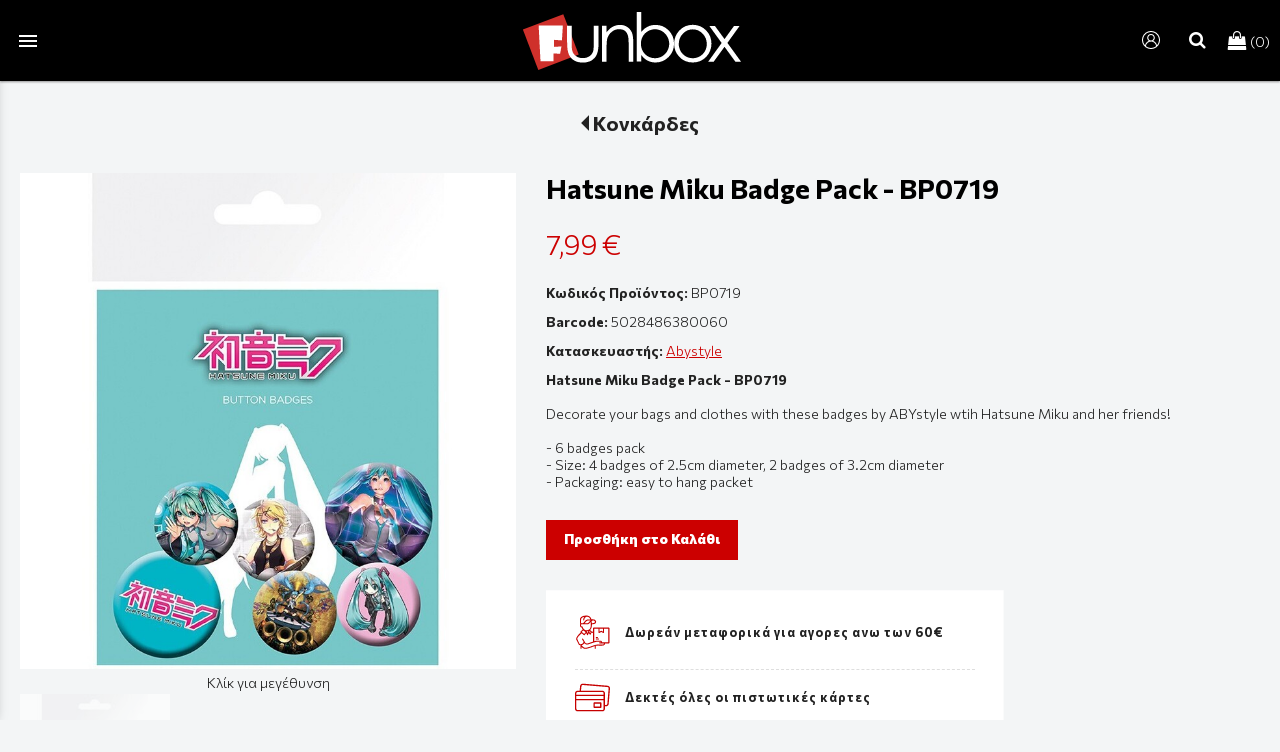

--- FILE ---
content_type: text/html; charset=utf-8
request_url: https://www.funbox.gr/?section=272647&language=el_GR&itemid1634=272575&detail1634=1
body_size: 14973
content:
<!DOCTYPE html>
<html lang="el">
<head>
	<meta http-equiv="Content-Type" content="text/html; charset=utf-8"/>
<meta name="description" content="Στο Funbox, μπορείτε να βρείτε μεγάλη ποικιλία από Funko POP!, collectible φιγούρες, επιτραπέζια παιχνίδια, manga και collectibles προϊόντα από τα αγαπημένα σας franchise. O παράδεισος για κάθε nerd μας φίλο."/><meta name="keywords" content="action figures, collectibles , marvel, dc, puzzles, παιχνίδια, φιγούρες, παζλ, εκπαιδευτικά παιχνίδια, playmobil, λεγκο, lego, κούκλες, funko pop,  φιγουρίνες, φιγούρες Funko Pop, φιγούρες funko, anime, star wars, disney, Lilo &amp; Stitch , Harry Potter, Lord Of The Rings, επιτραπέζια, t-shirts, friends"/><meta name=viewport content="width=device-width, initial-scale=1"><meta name="theme-color" content="#cc0000"/>	<style>
	@font-face {
		font-family: 'Material Icons';
		font-style: normal;
		font-weight: 400;
		src: url("/css/fonts/MaterialIcons-Regular.woff2") format('woff2');
	}
	.material-icons {
		font-family: 'Material Icons';
		font-weight: normal;
		font-style: normal;
		font-size: 24px;
		line-height: 1;
		letter-spacing: normal;
		text-transform: none;
		display: inline-block;
		white-space: nowrap;
		word-wrap: normal;
		direction: ltr;
		-webkit-font-feature-settings: 'liga';
		-webkit-font-smoothing: antialiased;
	}
	</style>
	<title>Hatsune Miku Badge Pack - BP0719 - Κονκάρδες - Funbox - Pop Culture Shop</title>
<link rel="stylesheet" type="text/css" title="The Project" href="/cache/ad015eb89e89912eacae03f0b124705d.css"/><link rel="shortcut icon" href="/cache/files/48415e9fa9e46dc136036c8a51eaa29fed63412f.png" type="image/png" /><link rel="icon" href="/cache/files/48415e9fa9e46dc136036c8a51eaa29fed63412f.png" type="image/png" /><link rel="stylesheet" type="text/css" href="/cache/files/c7bef040d1d015926bd25abe8a23b85794669b0c.css"/><link href="https://fonts.googleapis.com/css?family=Bungee+Shade&display=swap" rel="stylesheet">
<link href="https://fonts.googleapis.com/css?family=Frijole&display=swap" rel="stylesheet">




<meta name="facebook-domain-verification" content="xh1698lxdo3mcwew4d7x28jref365n" />
<script src='https://www.google.com/recaptcha/api.js?hl=el' async defer></script>



<link rel="stylesheet" type="text/css" href="css/snowfall.css">


<link href="https://fonts.googleapis.com/css2?family=Commissioner:wght@100;300;400;600;700;800&display=swap" rel="stylesheet"><style>#overlay1960-sticky-wrapper { width: 236px !important; }#overlay1960 { display: none; }@media (min-width: 256px) { #overlay1960 { display: block; } }</style><style>.am_1903 div.itemcontent { margin: 0; padding: 0;}</style>		<style>
		
:root{
    --cc-bg: #f3f5f6; /* bodybackcolor*/
    --cc-text: #222222; /* hlbasecolor */
    --cc-btn-primary-bg: #222222;
    --cc-btn-primary-text: #f3f5f6;
    --cc-btn-primary-hover-bg: #cc0000;
    --cc-btn-primary-border-color: var(--cc-btn-primary-text);
    --cc-btn-secondary-bg: var(--cc-btn-primary-text);
    --cc-btn-secondary-text: var(--cc-btn-primary-bg);
    --cc-btn-secondary-hover-bg: var(--cc-btn-secondary-text);
    --cc-btn-secondary-hover-text: var(--cc-btn-secondary-bg);
    --cc-btn-secondary-border-color: var(--cc-btn-secondary-text);
    --cc-btn-secondary-hover-border-color: var(--cc-btn-secondary-text);
    --cc-toggle-bg-off: var(--cc-btn-secondary-text);
    --cc-toggle-bg-on: var(--cc-btn-secondary-text);
    --cc-toggle-knob-bg: var(--cc-btn-secondary-bg);
    --cc-toggle-knob-icon-color: var(--cc-btn-secondary-bg);
    --cc-cookie-category-block-bg: var(--cc-btn-secondary-bg);
    --cc-cookie-category-block-bg-hover: var(--cc-btn-secondary-bg);
    --cc-section-border: #f1f1f1;
    --cc-block-text: var(--cc-text);
    --cc-webkit-scrollbar-bg: var(--cc-btn-primary-bg);
    --cc-webkit-scrollbar-bg-hover: var(--cc-btn-primary-hover-bg);
}

#s-bl .c-bl.b-ex {
	border: 1px solid var(--cc-section-border);
}

#s-cnt .b-ex .desc .p {
	color: var(--cc-btn-secondary-text);
}

#s-bl button:hover {
	color: var(--cc-btn-secondary-text);
}

.b-bn.title, .cc_theme_custom .b-acc.desc {
	color: var(--cc-btn-secondary-text);
}
#s-cnt .c-bl:last-child:hover,
#s-cnt .c-bl:last-child:hover .p{
	color: var(--cc-btn-secondary-text);
}

.cc_div a{
    color: var(--cc-cookie-category-block-bg);
}

.cc_div .cc-link{
	color: var(--cc-text);
	border-color: var(--cc-text);
}

#cc_div #s-hdr{
    border-bottom: none;
}

.cc_div #c-txt{
    color: var(--cc-text)!important;
}
		</style>
		<style>@media (max-width: 768px){
			.p_photos_slider-thumb {
				display: none;
			}
		}.p_photos_slider-thumb img {
			opacity: 0.6;
box-sizing: border-box;
		}
		.p_photos_slider-thumb img.slick-current {
			opacity: 1;
		}.slider-arrows.slick-disabled {
			display: none !important;
		}.p_photos-main-slider img {
			width: 100%;
		}
		.p_photos_slider-main .slider-arrows span {
			font-size: 12px;
			font-weight: 100;
			width: 32px;
			height: 32px;
			background-color: rgba(255,255,255,0.5);
			border-radius: 50%;
			position: relative;
		}
		.p_photos_slider-main .slider-arrows span::before {
			position: absolute;
			top: 50%;
			transform: translate(-50%, -50%);
		}
		.p_photos_slider-main .slider-arrow-right span::before {
			left: calc(50% + 1px);
		}
		.p_photos_slider-main .slider-arrow-left span::before {
			left: calc(50% - 1px);
		}#contenttop .am_1634 div.detail .photos-1612  .cloud-zoom { cursor: default; }#contenttop .am_1634 div.detail .photos-1612  div.zoomtext { display: none; }#contenttop .am_1634 div.detail .photos-1612  div.p_photos_main_image_detail { margin-bottom: 10px; }#contenttop .am_1634 div.detail .photos-1612  div.mousetrap { display: none; }#contenttop .am_1634 div.detail .photos-1612  { width: 100%; padding-right: 0; }#contenttop .am_1634 div.list .photos-1612  { width: 100%; padding-right: 0; }#contenttop .am_1634 div.list .photos-1612  img { width: 100%;}@media (min-width: 525px) {#contenttop .am_1634 div.detail .photos-1612  div.zoomtext { display: block; }#contenttop .am_1634 div.detail .photos-1612  div.p_photos_main_image_detail { margin-bottom: 0; }#contenttop .am_1634 div.detail .photos-1612  div.mousetrap { display: block; }#contenttop .am_1634 div.detail .photos-1612  { width: 37.234042553191%; padding-right: 30px; }}@media (min-width: 375px) {#contenttop .am_1634 div.list .photos-1612  { width: 26.595744680851%; padding-right: 30px; }}@media (pointer: coarse) {#contenttop .am_1634 div.detail .photos-1612  div.zoomtext { display: none; }#contenttop .am_1634 div.detail .photos-1612  div.mousetrap { display: none; }}</style><style>@media (max-width: 768px){
			.p_photos_slider-thumb {
				display: none;
			}
		}.p_photos_slider-thumb img {
			opacity: 0.6;
box-sizing: border-box;
		}
		.p_photos_slider-thumb img.slick-current {
			opacity: 1;
		}.slider-arrows.slick-disabled {
			display: none !important;
		}.p_photos-main-slider img {
			width: 100%;
		}
		.p_photos_slider-main .slider-arrows span {
			font-size: 12px;
			font-weight: 100;
			width: 32px;
			height: 32px;
			background-color: rgba(255,255,255,0.5);
			border-radius: 50%;
			position: relative;
		}
		.p_photos_slider-main .slider-arrows span::before {
			position: absolute;
			top: 50%;
			transform: translate(-50%, -50%);
		}
		.p_photos_slider-main .slider-arrow-right span::before {
			left: calc(50% + 1px);
		}
		.p_photos_slider-main .slider-arrow-left span::before {
			left: calc(50% - 1px);
		}#rightytop .am_1634 div.detail .photos-1612  .cloud-zoom { cursor: default; }#rightytop .am_1634 div.detail .photos-1612  div.zoomtext { display: none; }#rightytop .am_1634 div.detail .photos-1612  div.p_photos_main_image_detail { margin-bottom: 10px; }#rightytop .am_1634 div.detail .photos-1612  div.mousetrap { display: none; }#rightytop .am_1634 div.detail .photos-1612  { width: 100%; padding-right: 0; }#rightytop .am_1634 div.list .photos-1612  { width: 100%; padding-right: 0; }#rightytop .am_1634 div.list .photos-1612  img { width: 100%;}@media (min-width: 525px) {#rightytop .am_1634 div.detail .photos-1612  div.zoomtext { display: block; }#rightytop .am_1634 div.detail .photos-1612  div.p_photos_main_image_detail { margin-bottom: 0; }#rightytop .am_1634 div.detail .photos-1612  div.mousetrap { display: block; }#rightytop .am_1634 div.detail .photos-1612  { width: 48.611111111111%; padding-right: 30px; }}@media (min-width: 375px) {#rightytop .am_1634 div.list .photos-1612  { width: 34.722222222222%; padding-right: 30px; }}@media (pointer: coarse) {#rightytop .am_1634 div.detail .photos-1612  div.zoomtext { display: none; }#rightytop .am_1634 div.detail .photos-1612  div.mousetrap { display: none; }}</style><style>@media (max-width: 768px){
			.p_photos_slider-thumb {
				display: none;
			}
		}.p_photos_slider-thumb img {
			opacity: 0.6;
box-sizing: border-box;
		}
		.p_photos_slider-thumb img.slick-current {
			opacity: 1;
		}.slider-arrows.slick-disabled {
			display: none !important;
		}.p_photos-main-slider img {
			width: 100%;
		}
		.p_photos_slider-main .slider-arrows span {
			font-size: 12px;
			font-weight: 100;
			width: 32px;
			height: 32px;
			background-color: rgba(255,255,255,0.5);
			border-radius: 50%;
			position: relative;
		}
		.p_photos_slider-main .slider-arrows span::before {
			position: absolute;
			top: 50%;
			transform: translate(-50%, -50%);
		}
		.p_photos_slider-main .slider-arrow-right span::before {
			left: calc(50% + 1px);
		}
		.p_photos_slider-main .slider-arrow-left span::before {
			left: calc(50% - 1px);
		}#rightyl .am_1634 div.detail .photos-1612  .cloud-zoom { cursor: default; }#rightyl .am_1634 div.detail .photos-1612  div.zoomtext { display: none; }#rightyl .am_1634 div.detail .photos-1612  div.p_photos_main_image_detail { margin-bottom: 10px; }#rightyl .am_1634 div.detail .photos-1612  div.mousetrap { display: none; }#rightyl .am_1634 div.detail .photos-1612  { width: 100%; padding-right: 0; }#rightyl .am_1634 div.list .photos-1612  { width: 100%; padding-right: 0; }#rightyl .am_1634 div.list .photos-1612  img { width: 100%;}@media (min-width: 525px) {#rightyl .am_1634 div.detail .photos-1612  div.zoomtext { display: block; }#rightyl .am_1634 div.detail .photos-1612  div.p_photos_main_image_detail { margin-bottom: 0; }#rightyl .am_1634 div.detail .photos-1612  div.mousetrap { display: block; }#rightyl .am_1634 div.detail .photos-1612  { width: 70%; padding-right: 30px; }}@media (min-width: 375px) {#rightyl .am_1634 div.list .photos-1612  { width: 50%; padding-right: 30px; }}@media (pointer: coarse) {#rightyl .am_1634 div.detail .photos-1612  div.zoomtext { display: none; }#rightyl .am_1634 div.detail .photos-1612  div.mousetrap { display: none; }}</style><style>#contenttop .am_1627 div.detail .photos-2008  .cloud-zoom { cursor: default; }#contenttop .am_1627 div.detail .photos-2008  div.zoomtext { display: none; }#contenttop .am_1627 div.detail .photos-2008  div.p_photos_main_image_detail { margin-bottom: 10px; }#contenttop .am_1627 div.detail .photos-2008  div.mousetrap { display: none; }#contenttop .am_1627 div.detail .photos-2008  { width: 100%; padding-right: 0; }#nowhere  { width: 100%; padding-right: 0; }#nowhere  img { width: 100%;}@media (min-width: 375px) {#contenttop .am_1627 div.detail .photos-2008  div.zoomtext { display: block; }#contenttop .am_1627 div.detail .photos-2008  div.p_photos_main_image_detail { margin-bottom: 0; }#contenttop .am_1627 div.detail .photos-2008  div.mousetrap { display: block; }#contenttop .am_1627 div.detail .photos-2008  { width: 26.595744680851%; padding-right: 30px; }}@media (min-width: 225px) {#nowhere  { width: 15.957446808511%; padding-right: 30px; }}@media (pointer: coarse) {#contenttop .am_1627 div.detail .photos-2008  div.zoomtext { display: none; }#contenttop .am_1627 div.detail .photos-2008  div.mousetrap { display: none; }}</style><style>#rightytop .am_1627 div.detail .photos-2008  .cloud-zoom { cursor: default; }#rightytop .am_1627 div.detail .photos-2008  div.zoomtext { display: none; }#rightytop .am_1627 div.detail .photos-2008  div.p_photos_main_image_detail { margin-bottom: 10px; }#rightytop .am_1627 div.detail .photos-2008  div.mousetrap { display: none; }#rightytop .am_1627 div.detail .photos-2008  { width: 100%; padding-right: 0; }#nowhere  { width: 100%; padding-right: 0; }#nowhere  img { width: 100%;}@media (min-width: 375px) {#rightytop .am_1627 div.detail .photos-2008  div.zoomtext { display: block; }#rightytop .am_1627 div.detail .photos-2008  div.p_photos_main_image_detail { margin-bottom: 0; }#rightytop .am_1627 div.detail .photos-2008  div.mousetrap { display: block; }#rightytop .am_1627 div.detail .photos-2008  { width: 34.722222222222%; padding-right: 30px; }}@media (min-width: 225px) {#nowhere  { width: 20.833333333333%; padding-right: 30px; }}@media (pointer: coarse) {#rightytop .am_1627 div.detail .photos-2008  div.zoomtext { display: none; }#rightytop .am_1627 div.detail .photos-2008  div.mousetrap { display: none; }}</style><style>#rightyl .am_1627 div.detail .photos-2008  .cloud-zoom { cursor: default; }#rightyl .am_1627 div.detail .photos-2008  div.zoomtext { display: none; }#rightyl .am_1627 div.detail .photos-2008  div.p_photos_main_image_detail { margin-bottom: 10px; }#rightyl .am_1627 div.detail .photos-2008  div.mousetrap { display: none; }#rightyl .am_1627 div.detail .photos-2008  { width: 100%; padding-right: 0; }#nowhere  { width: 100%; padding-right: 0; }#nowhere  img { width: 100%;}@media (min-width: 375px) {#rightyl .am_1627 div.detail .photos-2008  div.zoomtext { display: block; }#rightyl .am_1627 div.detail .photos-2008  div.p_photos_main_image_detail { margin-bottom: 0; }#rightyl .am_1627 div.detail .photos-2008  div.mousetrap { display: block; }#rightyl .am_1627 div.detail .photos-2008  { width: 50%; padding-right: 30px; }}@media (min-width: 225px) {#nowhere  { width: 30%; padding-right: 30px; }}@media (pointer: coarse) {#rightyl .am_1627 div.detail .photos-2008  div.zoomtext { display: none; }#rightyl .am_1627 div.detail .photos-2008  div.mousetrap { display: none; }}</style><style>#contenttop .am_1627 div.detail .photos-2008  .cloud-zoom { cursor: default; }#contenttop .am_1627 div.detail .photos-2008  div.zoomtext { display: none; }#contenttop .am_1627 div.detail .photos-2008  div.p_photos_main_image_detail { margin-bottom: 10px; }#contenttop .am_1627 div.detail .photos-2008  div.mousetrap { display: none; }#contenttop .am_1627 div.detail .photos-2008  { width: 100%; padding-right: 0; }#nowhere  { width: 100%; padding-right: 0; }#nowhere  img { width: 100%;}@media (min-width: 375px) {#contenttop .am_1627 div.detail .photos-2008  div.zoomtext { display: block; }#contenttop .am_1627 div.detail .photos-2008  div.p_photos_main_image_detail { margin-bottom: 0; }#contenttop .am_1627 div.detail .photos-2008  div.mousetrap { display: block; }#contenttop .am_1627 div.detail .photos-2008  { width: 26.595744680851%; padding-right: 30px; }}@media (min-width: 225px) {#nowhere  { width: 15.957446808511%; padding-right: 30px; }}@media (pointer: coarse) {#contenttop .am_1627 div.detail .photos-2008  div.zoomtext { display: none; }#contenttop .am_1627 div.detail .photos-2008  div.mousetrap { display: none; }}</style><style>#rightytop .am_1627 div.detail .photos-2008  .cloud-zoom { cursor: default; }#rightytop .am_1627 div.detail .photos-2008  div.zoomtext { display: none; }#rightytop .am_1627 div.detail .photos-2008  div.p_photos_main_image_detail { margin-bottom: 10px; }#rightytop .am_1627 div.detail .photos-2008  div.mousetrap { display: none; }#rightytop .am_1627 div.detail .photos-2008  { width: 100%; padding-right: 0; }#nowhere  { width: 100%; padding-right: 0; }#nowhere  img { width: 100%;}@media (min-width: 375px) {#rightytop .am_1627 div.detail .photos-2008  div.zoomtext { display: block; }#rightytop .am_1627 div.detail .photos-2008  div.p_photos_main_image_detail { margin-bottom: 0; }#rightytop .am_1627 div.detail .photos-2008  div.mousetrap { display: block; }#rightytop .am_1627 div.detail .photos-2008  { width: 34.722222222222%; padding-right: 30px; }}@media (min-width: 225px) {#nowhere  { width: 20.833333333333%; padding-right: 30px; }}@media (pointer: coarse) {#rightytop .am_1627 div.detail .photos-2008  div.zoomtext { display: none; }#rightytop .am_1627 div.detail .photos-2008  div.mousetrap { display: none; }}</style><style>#rightyl .am_1627 div.detail .photos-2008  .cloud-zoom { cursor: default; }#rightyl .am_1627 div.detail .photos-2008  div.zoomtext { display: none; }#rightyl .am_1627 div.detail .photos-2008  div.p_photos_main_image_detail { margin-bottom: 10px; }#rightyl .am_1627 div.detail .photos-2008  div.mousetrap { display: none; }#rightyl .am_1627 div.detail .photos-2008  { width: 100%; padding-right: 0; }#nowhere  { width: 100%; padding-right: 0; }#nowhere  img { width: 100%;}@media (min-width: 375px) {#rightyl .am_1627 div.detail .photos-2008  div.zoomtext { display: block; }#rightyl .am_1627 div.detail .photos-2008  div.p_photos_main_image_detail { margin-bottom: 0; }#rightyl .am_1627 div.detail .photos-2008  div.mousetrap { display: block; }#rightyl .am_1627 div.detail .photos-2008  { width: 50%; padding-right: 30px; }}@media (min-width: 225px) {#nowhere  { width: 30%; padding-right: 30px; }}@media (pointer: coarse) {#rightyl .am_1627 div.detail .photos-2008  div.zoomtext { display: none; }#rightyl .am_1627 div.detail .photos-2008  div.mousetrap { display: none; }}</style><style>#contenttop .am_1627 div.detail .photos-2008  .cloud-zoom { cursor: default; }#contenttop .am_1627 div.detail .photos-2008  div.zoomtext { display: none; }#contenttop .am_1627 div.detail .photos-2008  div.p_photos_main_image_detail { margin-bottom: 10px; }#contenttop .am_1627 div.detail .photos-2008  div.mousetrap { display: none; }#contenttop .am_1627 div.detail .photos-2008  { width: 100%; padding-right: 0; }#nowhere  { width: 100%; padding-right: 0; }#nowhere  img { width: 100%;}@media (min-width: 375px) {#contenttop .am_1627 div.detail .photos-2008  div.zoomtext { display: block; }#contenttop .am_1627 div.detail .photos-2008  div.p_photos_main_image_detail { margin-bottom: 0; }#contenttop .am_1627 div.detail .photos-2008  div.mousetrap { display: block; }#contenttop .am_1627 div.detail .photos-2008  { width: 26.595744680851%; padding-right: 30px; }}@media (min-width: 225px) {#nowhere  { width: 15.957446808511%; padding-right: 30px; }}@media (pointer: coarse) {#contenttop .am_1627 div.detail .photos-2008  div.zoomtext { display: none; }#contenttop .am_1627 div.detail .photos-2008  div.mousetrap { display: none; }}</style><style>#rightytop .am_1627 div.detail .photos-2008  .cloud-zoom { cursor: default; }#rightytop .am_1627 div.detail .photos-2008  div.zoomtext { display: none; }#rightytop .am_1627 div.detail .photos-2008  div.p_photos_main_image_detail { margin-bottom: 10px; }#rightytop .am_1627 div.detail .photos-2008  div.mousetrap { display: none; }#rightytop .am_1627 div.detail .photos-2008  { width: 100%; padding-right: 0; }#nowhere  { width: 100%; padding-right: 0; }#nowhere  img { width: 100%;}@media (min-width: 375px) {#rightytop .am_1627 div.detail .photos-2008  div.zoomtext { display: block; }#rightytop .am_1627 div.detail .photos-2008  div.p_photos_main_image_detail { margin-bottom: 0; }#rightytop .am_1627 div.detail .photos-2008  div.mousetrap { display: block; }#rightytop .am_1627 div.detail .photos-2008  { width: 34.722222222222%; padding-right: 30px; }}@media (min-width: 225px) {#nowhere  { width: 20.833333333333%; padding-right: 30px; }}@media (pointer: coarse) {#rightytop .am_1627 div.detail .photos-2008  div.zoomtext { display: none; }#rightytop .am_1627 div.detail .photos-2008  div.mousetrap { display: none; }}</style><style>#rightyl .am_1627 div.detail .photos-2008  .cloud-zoom { cursor: default; }#rightyl .am_1627 div.detail .photos-2008  div.zoomtext { display: none; }#rightyl .am_1627 div.detail .photos-2008  div.p_photos_main_image_detail { margin-bottom: 10px; }#rightyl .am_1627 div.detail .photos-2008  div.mousetrap { display: none; }#rightyl .am_1627 div.detail .photos-2008  { width: 100%; padding-right: 0; }#nowhere  { width: 100%; padding-right: 0; }#nowhere  img { width: 100%;}@media (min-width: 375px) {#rightyl .am_1627 div.detail .photos-2008  div.zoomtext { display: block; }#rightyl .am_1627 div.detail .photos-2008  div.p_photos_main_image_detail { margin-bottom: 0; }#rightyl .am_1627 div.detail .photos-2008  div.mousetrap { display: block; }#rightyl .am_1627 div.detail .photos-2008  { width: 50%; padding-right: 30px; }}@media (min-width: 225px) {#nowhere  { width: 30%; padding-right: 30px; }}@media (pointer: coarse) {#rightyl .am_1627 div.detail .photos-2008  div.zoomtext { display: none; }#rightyl .am_1627 div.detail .photos-2008  div.mousetrap { display: none; }}</style><style>#contenttop .am_272654 div.detail .photos-846  .cloud-zoom { cursor: default; }#contenttop .am_272654 div.detail .photos-846  div.zoomtext { display: none; }#contenttop .am_272654 div.detail .photos-846  div.p_photos_main_image_detail { margin-bottom: 10px; }#contenttop .am_272654 div.detail .photos-846  div.mousetrap { display: none; }#contenttop .am_272654 div.detail .photos-846  { width: 100%; padding-right: 0; }#nowhere  { width: 100%; padding-right: 0; }#nowhere  img { width: 100%;}@media (min-width: 525px) {#contenttop .am_272654 div.detail .photos-846  div.zoomtext { display: block; }#contenttop .am_272654 div.detail .photos-846  div.p_photos_main_image_detail { margin-bottom: 0; }#contenttop .am_272654 div.detail .photos-846  div.mousetrap { display: block; }#contenttop .am_272654 div.detail .photos-846  { width: 37.234042553191%; padding-right: 30px; }}@media (min-width: 375px) {#nowhere  { width: 26.595744680851%; padding-right: 30px; }}@media (pointer: coarse) {#contenttop .am_272654 div.detail .photos-846  div.zoomtext { display: none; }#contenttop .am_272654 div.detail .photos-846  div.mousetrap { display: none; }}</style><style>#rightytop .am_272654 div.detail .photos-846  .cloud-zoom { cursor: default; }#rightytop .am_272654 div.detail .photos-846  div.zoomtext { display: none; }#rightytop .am_272654 div.detail .photos-846  div.p_photos_main_image_detail { margin-bottom: 10px; }#rightytop .am_272654 div.detail .photos-846  div.mousetrap { display: none; }#rightytop .am_272654 div.detail .photos-846  { width: 100%; padding-right: 0; }#nowhere  { width: 100%; padding-right: 0; }#nowhere  img { width: 100%;}@media (min-width: 525px) {#rightytop .am_272654 div.detail .photos-846  div.zoomtext { display: block; }#rightytop .am_272654 div.detail .photos-846  div.p_photos_main_image_detail { margin-bottom: 0; }#rightytop .am_272654 div.detail .photos-846  div.mousetrap { display: block; }#rightytop .am_272654 div.detail .photos-846  { width: 48.611111111111%; padding-right: 30px; }}@media (min-width: 375px) {#nowhere  { width: 34.722222222222%; padding-right: 30px; }}@media (pointer: coarse) {#rightytop .am_272654 div.detail .photos-846  div.zoomtext { display: none; }#rightytop .am_272654 div.detail .photos-846  div.mousetrap { display: none; }}</style><style>#rightyl .am_272654 div.detail .photos-846  .cloud-zoom { cursor: default; }#rightyl .am_272654 div.detail .photos-846  div.zoomtext { display: none; }#rightyl .am_272654 div.detail .photos-846  div.p_photos_main_image_detail { margin-bottom: 10px; }#rightyl .am_272654 div.detail .photos-846  div.mousetrap { display: none; }#rightyl .am_272654 div.detail .photos-846  { width: 100%; padding-right: 0; }#nowhere  { width: 100%; padding-right: 0; }#nowhere  img { width: 100%;}@media (min-width: 525px) {#rightyl .am_272654 div.detail .photos-846  div.zoomtext { display: block; }#rightyl .am_272654 div.detail .photos-846  div.p_photos_main_image_detail { margin-bottom: 0; }#rightyl .am_272654 div.detail .photos-846  div.mousetrap { display: block; }#rightyl .am_272654 div.detail .photos-846  { width: 70%; padding-right: 30px; }}@media (min-width: 375px) {#nowhere  { width: 50%; padding-right: 30px; }}@media (pointer: coarse) {#rightyl .am_272654 div.detail .photos-846  div.zoomtext { display: none; }#rightyl .am_272654 div.detail .photos-846  div.mousetrap { display: none; }}</style><style>@media (max-width: 768px){
			.p_photos_slider-thumb {
				display: none;
			}
		}.p_photos_slider-thumb img {
			opacity: 0.6;
box-sizing: border-box;
		}
		.p_photos_slider-thumb img.slick-current {
			opacity: 1;
		}.slider-arrows.slick-disabled {
			display: none !important;
		}.p_photos-main-slider img {
			width: 100%;
		}
		.p_photos_slider-main .slider-arrows span {
			font-size: 12px;
			font-weight: 100;
			width: 32px;
			height: 32px;
			background-color: rgba(255,255,255,0.5);
			border-radius: 50%;
			position: relative;
		}
		.p_photos_slider-main .slider-arrows span::before {
			position: absolute;
			top: 50%;
			transform: translate(-50%, -50%);
		}
		.p_photos_slider-main .slider-arrow-right span::before {
			left: calc(50% + 1px);
		}
		.p_photos_slider-main .slider-arrow-left span::before {
			left: calc(50% - 1px);
		}#contenttop .am_272654 div.detail .photos-1612  .cloud-zoom { cursor: default; }#contenttop .am_272654 div.detail .photos-1612  div.zoomtext { display: none; }#contenttop .am_272654 div.detail .photos-1612  div.p_photos_main_image_detail { margin-bottom: 10px; }#contenttop .am_272654 div.detail .photos-1612  div.mousetrap { display: none; }#contenttop .am_272654 div.detail .photos-1612  { width: 100%; padding-right: 0; }#contenttop .am_272654 div.list .photos-1612  { width: 100%; padding-right: 0; }#contenttop .am_272654 div.list .photos-1612  img { width: 100%;}@media (min-width: 525px) {#contenttop .am_272654 div.detail .photos-1612  div.zoomtext { display: block; }#contenttop .am_272654 div.detail .photos-1612  div.p_photos_main_image_detail { margin-bottom: 0; }#contenttop .am_272654 div.detail .photos-1612  div.mousetrap { display: block; }#contenttop .am_272654 div.detail .photos-1612  { width: 37.234042553191%; padding-right: 30px; }}@media (min-width: 375px) {#contenttop .am_272654 div.list .photos-1612  { width: 26.595744680851%; padding-right: 30px; }}@media (pointer: coarse) {#contenttop .am_272654 div.detail .photos-1612  div.zoomtext { display: none; }#contenttop .am_272654 div.detail .photos-1612  div.mousetrap { display: none; }}</style><style>@media (max-width: 768px){
			.p_photos_slider-thumb {
				display: none;
			}
		}.p_photos_slider-thumb img {
			opacity: 0.6;
box-sizing: border-box;
		}
		.p_photos_slider-thumb img.slick-current {
			opacity: 1;
		}.slider-arrows.slick-disabled {
			display: none !important;
		}.p_photos-main-slider img {
			width: 100%;
		}
		.p_photos_slider-main .slider-arrows span {
			font-size: 12px;
			font-weight: 100;
			width: 32px;
			height: 32px;
			background-color: rgba(255,255,255,0.5);
			border-radius: 50%;
			position: relative;
		}
		.p_photos_slider-main .slider-arrows span::before {
			position: absolute;
			top: 50%;
			transform: translate(-50%, -50%);
		}
		.p_photos_slider-main .slider-arrow-right span::before {
			left: calc(50% + 1px);
		}
		.p_photos_slider-main .slider-arrow-left span::before {
			left: calc(50% - 1px);
		}#rightytop .am_272654 div.detail .photos-1612  .cloud-zoom { cursor: default; }#rightytop .am_272654 div.detail .photos-1612  div.zoomtext { display: none; }#rightytop .am_272654 div.detail .photos-1612  div.p_photos_main_image_detail { margin-bottom: 10px; }#rightytop .am_272654 div.detail .photos-1612  div.mousetrap { display: none; }#rightytop .am_272654 div.detail .photos-1612  { width: 100%; padding-right: 0; }#rightytop .am_272654 div.list .photos-1612  { width: 100%; padding-right: 0; }#rightytop .am_272654 div.list .photos-1612  img { width: 100%;}@media (min-width: 525px) {#rightytop .am_272654 div.detail .photos-1612  div.zoomtext { display: block; }#rightytop .am_272654 div.detail .photos-1612  div.p_photos_main_image_detail { margin-bottom: 0; }#rightytop .am_272654 div.detail .photos-1612  div.mousetrap { display: block; }#rightytop .am_272654 div.detail .photos-1612  { width: 48.611111111111%; padding-right: 30px; }}@media (min-width: 375px) {#rightytop .am_272654 div.list .photos-1612  { width: 34.722222222222%; padding-right: 30px; }}@media (pointer: coarse) {#rightytop .am_272654 div.detail .photos-1612  div.zoomtext { display: none; }#rightytop .am_272654 div.detail .photos-1612  div.mousetrap { display: none; }}</style><style>@media (max-width: 768px){
			.p_photos_slider-thumb {
				display: none;
			}
		}.p_photos_slider-thumb img {
			opacity: 0.6;
box-sizing: border-box;
		}
		.p_photos_slider-thumb img.slick-current {
			opacity: 1;
		}.slider-arrows.slick-disabled {
			display: none !important;
		}.p_photos-main-slider img {
			width: 100%;
		}
		.p_photos_slider-main .slider-arrows span {
			font-size: 12px;
			font-weight: 100;
			width: 32px;
			height: 32px;
			background-color: rgba(255,255,255,0.5);
			border-radius: 50%;
			position: relative;
		}
		.p_photos_slider-main .slider-arrows span::before {
			position: absolute;
			top: 50%;
			transform: translate(-50%, -50%);
		}
		.p_photos_slider-main .slider-arrow-right span::before {
			left: calc(50% + 1px);
		}
		.p_photos_slider-main .slider-arrow-left span::before {
			left: calc(50% - 1px);
		}#rightyl .am_272654 div.detail .photos-1612  .cloud-zoom { cursor: default; }#rightyl .am_272654 div.detail .photos-1612  div.zoomtext { display: none; }#rightyl .am_272654 div.detail .photos-1612  div.p_photos_main_image_detail { margin-bottom: 10px; }#rightyl .am_272654 div.detail .photos-1612  div.mousetrap { display: none; }#rightyl .am_272654 div.detail .photos-1612  { width: 100%; padding-right: 0; }#rightyl .am_272654 div.list .photos-1612  { width: 100%; padding-right: 0; }#rightyl .am_272654 div.list .photos-1612  img { width: 100%;}@media (min-width: 525px) {#rightyl .am_272654 div.detail .photos-1612  div.zoomtext { display: block; }#rightyl .am_272654 div.detail .photos-1612  div.p_photos_main_image_detail { margin-bottom: 0; }#rightyl .am_272654 div.detail .photos-1612  div.mousetrap { display: block; }#rightyl .am_272654 div.detail .photos-1612  { width: 70%; padding-right: 30px; }}@media (min-width: 375px) {#rightyl .am_272654 div.list .photos-1612  { width: 50%; padding-right: 30px; }}@media (pointer: coarse) {#rightyl .am_272654 div.detail .photos-1612  div.zoomtext { display: none; }#rightyl .am_272654 div.detail .photos-1612  div.mousetrap { display: none; }}</style><link rel="canonical" href="https://www.funbox.gr/Hatsune-Miku-Badge-Pack-BP0719-272575"/>	<script async src="https://www.googletagmanager.com/gtag/js?id=G-ZCD4EHSQ36"></script><script>window.dataLayer = window.dataLayer || []; function gtag(){dataLayer.push(arguments);}gtag("consent", "default", {"analytics_storage":"denied","ad_storage":"denied","ad_user_data":"denied","personalization_storage":"denied","ad_personalization":"denied"}); gtag('js', new Date());
		gtag('config', 'G-ZCD4EHSQ36', {});</script><script>(function(w,d,s,l,i){w[l]=w[l]||[];w[l].push({'gtm.start': new Date().getTime(),event:'gtm.js'});var f=d.getElementsByTagName(s)[0], j=d.createElement(s),dl=l!='dataLayer'?'&l='+l:'';j.async=true;j.src='https://www.googletagmanager.com/gtm.js?id='+i+dl;f.parentNode.insertBefore(j,f);})(window,document,'script','dataLayer','GTM-MM38KSZ');dataLayer.push({});</script>
<script>
!function(f,b,e,v,n,t,s){if(f.fbq)return;n=f.fbq=function(){n.callMethod?n.callMethod.apply(n,arguments):n.queue.push(arguments)};if(!f._fbq)f._fbq=n;n.push=n;n.loaded=!0;n.version='2.0';n.queue=[];t=b.createElement(e);t.async=!0;t.src=v;s=b.getElementsByTagName(e)[0];s.parentNode.insertBefore(t,s)}(window, document,'script','https://connect.facebook.net/en_US/fbevents.js');
fbq('consent', 'revoke');
fbq('init', '190665315821100', {});
fbq('track', 'PageView');
</script><script> (function(a,b,c,d,e,f,g){a['SkroutzAnalyticsObject']=e;a[e]= a[e] || function(){ (a[e].q = a[e].q || []).push(arguments);};f=b.createElement(c);f.async=true; f.src=d;g=b.getElementsByTagName(c)[0];g.parentNode.insertBefore(f,g); })(window,document,'script','https://skroutza.skroutz.gr/skroutza.min.js','skroutz_analytics'); skroutz_analytics('session', 'connect', 'SA-5531-3313');</script></head>
<body class="itemdetail notloggedin">
	<div id="loading">Loading...</div>
	<div id="mobile-header" class="mobile-header">
		<button class="js-menu-show header__menu-toggle material-icons">menu</button>
				<a class="mobile-header-startlink" href="/" aria-label="Start Page">&nbsp;</a>
		<div class="amodule am_21681" id="am_21681"><div class="itemsgroup"><a class="disabled showgroup"><em class="fa fa-shopping-bag fa-lg"></em> <span>(0)</span></a></div></div><div class="amodule am_272719" id="am_272719"><div class="htmlbox"><div class="htmlboxcontent" id="mod272719content0"><div>
<div class="c-login-icon"><a style="color: #fff;" href="/login"><img src="/cache/files/8a924b7bbd57a292bb9f034bf343e84fc67470dd.svg" alt="" /></a></div>
<div class="c-search-button"><span class="fa fa-search" aria-hidden="true">&nbsp;</span></div>
<div class="c-clone-search">&nbsp;</div>
</div></div></div></div><div class="amodule am_272728" id="am_272728"><div class="filter filter_iconsearch"><form method="post" action="/?section=1939&amp;language=el_GR&amp;tmpvars%5B1942%5D%5Baction%5D=setQuery&amp;tmpvars%5B1942%5D%5Bmoduleid%5D=1942"><input title="Αναζήτηση ανάμεσα στα αντικείμενα της κατηγορίας" type="text" name="query" value=""/> <button type="submit" title="Εύρεση"><span class="material-icons md-24">search</span></button></form></div></div>	</div>
	<aside class="js-side-nav side-nav">
	<nav class="js-side-nav-container side-nav__container">
		<header class="side-nav__header">
		<button class="js-menu-hide side-nav__hide material-icons">close</button>
		<span>
		Funbox - Pop Culture Shop		</span>
		</header>
		<div class="side-nav__abovecontent">
				</div>
		<div class="side-nav__content">
		<div class="amodule am_1917" id="am_1917">	<div class="side-nav_menu">
<ul  id="treemenu_m1917_parent_734">
<li class="inactive nochilds"><a title=""  class="inactive nochilds" href="/black-friday"><span><img class="pagethumb" alt="SPECIAL OFFERS" src="/cache/files/185c564629169986078f4acfbd2c0bf8614c5401.png"/> SPECIAL OFFERS</span></a></li>
<li class="inactive nochilds"><a title=""  class="inactive nochilds" href="/must-unbox"><span><img class="pagethumb" alt="ΝΕΕΣ ΑΦΙΞΕΙΣ" src="/cache/files/202c38fa40f1b8fd9672501b7349db68ea3e2ef5.png"/> ΝΕΕΣ ΑΦΙΞΕΙΣ</span></a></li>
<li class="inactive nochilds"><a title=""  class="inactive nochilds" href="/themes"><span><img class="pagethumb" alt="THEMES" src="/cache/files/836ae53b0e8b8702433e8700f4415c1cc4eab4d8.png"/> THEMES</span></a></li>
<li class="inactive nochilds"><a title=""  class="inactive nochilds" href="/funko-pop"><span><img class="pagethumb" alt="FUNKO POP" src="/cache/files/4a6fcf636df33517c836cd537ca716da78b1830c.png"/> FUNKO POP</span></a></li>
<li class="inactive nochilds"><a title=""  class="inactive nochilds" href="/action-fugures"><span><img class="pagethumb" alt="ACTION FIGURES" src="/cache/files/b88b6541b6258dcece8bff8ab8a49167f40618dd.png"/> ACTION FIGURES</span></a></li>
<li class="inactive nochilds"><a title=""  class="inactive nochilds" href="/collectibles"><span><img class="pagethumb" alt="COLLECTIBLES" src="/cache/files/2d0c1cc18c93da2afad6e06a9338eb3ba9f09fb2.png"/> COLLECTIBLES</span></a></li>
<li class="inactive nochilds"><a title=""  class="inactive nochilds" href="/warhammer"><span><img class="pagethumb" alt="WARHAMMER" src="/cache/files/3b2b659889332132a920588576909361900442a8.png"/> WARHAMMER</span></a></li>
<li class="inactive nochilds"><a title=""  class="inactive nochilds" href="/comics-books-manga"><span><img class="pagethumb" alt="COMICS - ΒΙΒΛΙΑ - MANGA" src="/cache/files/23e39c19c48907fc15393ab761bf22fd36a5f47f.png"/> COMICS - ΒΙΒΛΙΑ - MANGA</span></a></li>
<li class="inactive nochilds"><a title=""  class="inactive nochilds" href="/?section=272541&amp;language=el_GR"><span><img class="pagethumb" alt="ΡΟΥΧΙΣΜΟΣ" src="/cache/files/eced47c4a59b98aef6b51e415e33cf1acc4a6555.png"/> ΡΟΥΧΙΣΜΟΣ</span></a></li>
<li class="active hashiddenchildren"><a title=""  class="active hashiddenchildren" href="/accessories"><span><img class="pagethumb" alt="ACCESSORIES" src="/cache/files/3dc7014ce82886d802c9b23025a6b785206c8b5a.png"/> ACCESSORIES</span></a><ul style="display: none;" id="treemenu_m1917_parent_2056">
<li class="inactive nochilds"><a title=""  class="inactive nochilds" href="/backpacks"><span><img class="pagethumb" alt="Backpacks" src="/cache/files/bc23675cc6a31f6dad616e5a5dbb190ca11ef8e1.png"/> Backpacks</span></a></li>
<li class="inactive nochilds"><a title=""  class="inactive nochilds" href="/?section=2762&amp;language=el_GR"><span><img class="pagethumb" alt="Τσάντες" src="/cache/files/1fd629eb90d6da29b9edf3ec10be552e8b9f5675.png"/> Τσάντες</span></a></li>
<li class="inactive nochilds"><a title=""  class="inactive nochilds" href="/%CF%80%CE%BF%CF%81%CF%84%CE%BF%CF%86%CE%BF%CE%BB%CE%B9%CE%B1"><span><img class="pagethumb" alt="Πορτοφόλια" src="/cache/files/ed21dcdbe25133e03eb0e9484659c8657ab233de.png"/> Πορτοφόλια</span></a></li>
<li class="inactive nochilds"><a title=""  class="inactive nochilds" href="/School-Accessories"><span><img class="pagethumb" alt="Κασετίνες" src="/cache/files/bfdefafa99a7c2c4486b1ed5dcb0e375f4775821.png"/> Κασετίνες</span></a></li>
<li class="active nochilds"><a title=""  class="active nochilds" href="/?section=272647&amp;language=el_GR"><span><img class="pagethumb" alt="Κονκάρδες" src="/cache/files/b7e1875218464d69c4dc67c715bf320b7305f12c.png"/> Κονκάρδες</span></a></li>
<li class="inactive nochilds"><a title=""  class="inactive nochilds" href="/?section=272601&amp;language=el_GR"><span><img class="pagethumb" alt="Gadgets" src="/cache/files/8e81df6eb6ad2460cad2e54484f33fcaba23d432.png"/> Gadgets</span></a></li>
<li class="inactive nochilds"><a title=""  class="inactive nochilds" href="/summer-accessories"><span><img class="pagethumb" alt="Summer Accessories" src="/cache/files/de769f8857ec51aeb4d3a630894e9045c51d2947.png"/> Summer Accessories</span></a></li>
<li class="inactive nochilds"><a title=""  class="inactive nochilds" href="/valitses-taxidiou"><span><img class="pagethumb" alt="Βαλίτσες Ταξιδίου" src="/cache/files/8f805138b67b55f19be9759bb5634f6c775aa7e3.png"/> Βαλίτσες Ταξιδίου</span></a></li>
<li class="inactive nochilds"><a title=""  class="inactive nochilds" href="/?section=11729&amp;language=el_GR"><span><img class="pagethumb" alt="Beauty Accessories" src="/cache/files/5c41fbd3f9e43deab5cfb6b568095e28b6665345.png"/> Beauty Accessories</span></a></li>
<li class="inactive nochilds"><a title=""  class="inactive nochilds" href="/%CE%BC%CF%80%CF%81%CE%B5%CE%BB%CF%8C%CE%BA"><span><img class="pagethumb" alt="Μπρελόκ" src="/cache/files/6130df5989d6433f54ec79100cdea4c7bb914b0e.png"/> Μπρελόκ</span></a></li>
<li class="inactive nochilds"><a title=""  class="inactive nochilds" href="/?section=2128&amp;language=el_GR"><span><img class="pagethumb" alt="Κοσμήματα" src="/cache/files/b69097748fda6ebb9d70c83f4af59da895b408ab.png"/> Κοσμήματα</span></a></li>
<li class="inactive nochilds"><a title=""  class="inactive nochilds" href="/ompreles"><span><img class="pagethumb" alt="Ομπρέλες" src="/cache/files/a9353457d0172d124fae31b425c484929760ec61.png"/> Ομπρέλες</span></a></li>
<li class="inactive nochilds"><a title=""  class="inactive nochilds" href="/?section=318743&amp;language=el_GR"><span><img class="pagethumb" alt="Horror" src="/cache/files/b71a65a02bb0f69380724982e88f40f246780b84.jpg"/> Horror</span></a></li></ul></li>
<li class="inactive hashiddenchildren"><a title=""  class="inactive hashiddenchildren" href="/home-and-office"><span><img class="pagethumb" alt="HOME & OFFICE" src="/cache/files/c65590bb2c68ca7897ce13c24f3281610def8612.png"/> HOME & OFFICE</span></a><ul style="display: none;" id="treemenu_m1917_parent_2057">
<li class="inactive nochilds"><a title=""  class="inactive nochilds" href="/%CE%9A%CE%B1%CE%BC%CE%B2%CE%AC%CE%B4%CE%B5%CF%82-%CE%9A%CE%AC%CE%B4%CF%81%CE%B1"><span><img class="pagethumb" alt="Καμβάδες / Κάδρα" src="/cache/files/93e97cd1f6522351fd94e79aa8696ba23a973fef.png"/> Καμβάδες / Κάδρα</span></a></li>
<li class="inactive nochilds"><a title=""  class="inactive nochilds" href="/afises"><span><img class="pagethumb" alt="Αφίσες" src="/cache/files/35694f6e06faef3fa6977775c3c1c6a9092057bd.png"/> Αφίσες</span></a></li>
<li class="inactive nochilds"><a title=""  class="inactive nochilds" href="/?section=108785&amp;language=el_GR"><span><img class="pagethumb" alt="Λούτρινα" src="/cache/files/7dba445c59618ea00deee9de2a19702ffe076cb6.png"/> Λούτρινα</span></a></li>
<li class="inactive nochilds"><a title=""  class="inactive nochilds" href="/notebooks"><span><img class="pagethumb" alt="Notebooks" src="/cache/files/fea317709317c4ded0166fc6be0ea1f5319d6718.png"/> Notebooks</span></a></li>
<li class="inactive nochilds"><a title=""  class="inactive nochilds" href="/?section=272646&amp;language=el_GR"><span><img class="pagethumb" alt="Ρολόγια" src="/cache/files/574d1c65c503bb13280c4793f1ec92062c0be900.png"/> Ρολόγια</span></a></li>
<li class="inactive nochilds"><a title=""  class="inactive nochilds" href="/?section=5529&amp;language=el_GR"><span><img class="pagethumb" alt="Είδη Γραφείου" src="/cache/files/2d9d283a27e604a2936e78f5b22aedbb0cbf0e0b.png"/> Είδη Γραφείου</span></a></li>
<li class="inactive nochilds"><a title=""  class="inactive nochilds" href="/%CF%86%CF%89%CF%84%CE%B9%CF%83%CF%84%CE%B9%CE%BA%CE%AC"><span><img class="pagethumb" alt="Φωτιστικά" src="/cache/files/bb679a945087ff062d36ea22ee60fb3f43669b53.png"/> Φωτιστικά</span></a></li>
<li class="inactive nochilds"><a title=""  class="inactive nochilds" href="/%CE%BA%CE%BF%CF%85%CE%B6%CE%AF%CE%BD%CE%B1"><span><img class="pagethumb" alt="Κουζίνα" src="/cache/files/abee47417da9a676834a284a0c2c48394c5070da.png"/> Κουζίνα</span></a></li>
<li class="inactive nochilds"><a title=""  class="inactive nochilds" href="/%CE%9A%CE%BF%CF%8D%CF%80%CE%B5%CF%82-%CE%9C%CF%80%CE%BF%CF%85%CE%BA%CE%AC%CE%BB%CE%B9%CE%B1"><span><img class="pagethumb" alt="Κούπες / Μπουκάλια" src="/cache/files/1a3fedd3fecd477ed034861f7af0428aac31b1e0.png"/> Κούπες / Μπουκάλια</span></a></li>
<li class="inactive nochilds"><a title=""  class="inactive nochilds" href="/xalakia-eisodou"><span><img class="pagethumb" alt="Χαλάκια Εισόδου" src="/cache/files/cf214d09cde2b29d187996c9cda4f3f64a721b48.png"/> Χαλάκια Εισόδου</span></a></li>
<li class="inactive nochilds"><a title=""  class="inactive nochilds" href="/diakosmitika"><span><img class="pagethumb" alt="Διακοσμητικά" src="/cache/files/b446b49e56ae4a21a3aa551ddb645a3b33e267be.png"/> Διακοσμητικά</span></a></li></ul></li>
<li class="inactive nochilds"><a title=""  class="inactive nochilds" href="/lego"><span><img class="pagethumb" alt="LEGO" src="/cache/files/7f80a87cb7750dce666ccb2c8a7908e2e73a3a54.png"/> LEGO</span></a></li>
<li class="inactive nochilds"><a title=""  class="inactive nochilds" href="/%CE%B5%CF%80%CE%B9%CF%84%CF%81%CE%B1%CF%80%CE%AD%CE%B6%CE%B9%CE%B1"><span><img class="pagethumb" alt="ΕΠΙΤΡΑΠΕΖΙΑ" src="/cache/files/1d391e95cba6fe90e67fb31ddbedd1c83b683730.png"/> ΕΠΙΤΡΑΠΕΖΙΑ</span></a></li>
<li class="inactive nochilds"><a title=""  class="inactive nochilds" href="/puzzles"><span><img class="pagethumb" alt="PUZZLES" src="/cache/files/997fbaa9e56bacf8776bc5500b01f8380adc8e6e.png"/> PUZZLES</span></a></li>
<li class="inactive nochilds"><a title=""  class="inactive nochilds" href="/giftcards"><span><img class="pagethumb" alt="GIFT CARD" src="/cache/files/bb1ca39c6fd3379115ccc033b77ee4c1cdf48258.png"/> GIFT CARD</span></a></li>
<li class="inactive haschilds"><a title=""  onclick="javascript:toggleDisplayId('treemenu_m1917_parent_1944','block'); toggleImgSrc('m1917_img1944', '/cache/files/1543b4b5159e9911f413b8fac510ca52492ee811.png', '/cache/files/8e46220bc2fbc93524fa3eddbdd3866f48a95ab8.png'); return false;"  class="inactive haschilds" href="#"><span><img class="pagethumb" alt="ΠΛΗΡΟΦΟΡΙΕΣ" src="/cache/files/f1ebf14761708c801d5574e96cdf1cddcfbe9439.png"/> ΠΛΗΡΟΦΟΡΙΕΣ</span></a><ul style="display: none;" id="treemenu_m1917_parent_1944">
<li class="inactive nochilds"><a title=""  class="inactive nochilds" href="/%CE%B5%CF%84%CE%B1%CE%B9%CF%81%CE%AF%CE%B1"><span>Εταιρεία</span></a></li>
<li class="inactive nochilds"><a title=""  class="inactive nochilds" href="/%CE%B5%CF%80%CE%B9%CE%BA%CE%BF%CE%B9%CE%BD%CF%89%CE%BD%CE%AF%CE%B1"><span>Επικοινωνία</span></a></li>
<li class="inactive nochilds"><a title=""  class="inactive nochilds" href="/?section=1945&amp;language=el_GR"><span>Παραγγελίες & Πληρωμές</span></a></li>
<li class="inactive nochilds"><a title=""  class="inactive nochilds" href="/?section=1946&amp;language=el_GR"><span>Αποστολές & Επιστροφές</span></a></li>
<li class="inactive nochilds"><a title=""  class="inactive nochilds" href="/?section=1947&amp;language=el_GR"><span>Όροι Χρήσης & Ασφάλεια</span></a></li></ul></li>
<li class="inactive nochilds"><a title=""  class="inactive nochilds" href="/back-to-school"><span><img class="pagethumb" alt="BACK TO SCHOOL" src="/cache/files/8f2734d9ca9d72a0792590e3b494b257bc07e808.png"/> BACK TO SCHOOL</span></a></li></ul>	</div>
</div>		</div>
		<div class="side-nav__footer">
		<div class="amodule am_1918" id="am_1918"></div>		</div>
	</nav>
	</aside>
	<div id="thewhole">
	<div id="innerwhole">
	<div id="container">
	<div id="innercontainer">
		<div id="abovetopbanner">
		<div id="innerabovetopbanner">
		<div class="amodule am_1938" id="am_1938"><div class="htmlbox"><div class="htmlboxcontent" id="mod1938content0"><p class="c-abovetext"><a href="https://www.facebook.com/funbox.gr/"><span class="fa fa-facebook-official" aria-hidden="true">&nbsp; </span></a> &nbsp; <a href="https://www.instagram.com/funbox.gr/"><span class="fa fa-instagram" aria-hidden="true">&nbsp; </span></a> &nbsp; <span class="fa fa-youtube" aria-hidden="true">&nbsp; </span> &nbsp; &nbsp; | &nbsp; <span class="fa fa-commenting-o" aria-hidden="true">&nbsp; </span> <a href="/επικοινωνία">&nbsp; Επικοινωνία</a>&nbsp;&nbsp;|&nbsp; <span class="fa fa-truck" aria-hidden="true"> &nbsp;</span> Δωρεάν μεταφορικά για παραγγελίες άνω των 60€</p></div></div></div><div class="amodule am_1930" id="am_1930"><div class="itemsgroup hidden-xs hidden-sm"><a class="disabled showgroup"><em class="fa fa-shopping-bag fa-lg"></em> <span>(0)</span></a></div></div><div class="amodule am_1962" id="am_1962"></div><div class="amodule am_1943" id="am_1943"><div class="filter filter_iconsearch"><form method="post" action="/?section=1939&amp;language=el_GR&amp;tmpvars%5B1942%5D%5Baction%5D=setQuery&amp;tmpvars%5B1942%5D%5Bmoduleid%5D=1942"><input title="Αναζήτηση ανάμεσα στα αντικείμενα της κατηγορίας" type="text" name="query" value=""/> <button type="submit" title="Εύρεση"><span class="material-icons md-24">search</span></button></form></div></div><div class="amodule am_112134" id="am_112134"><div class="logged_user"><a href="/login"><span class="fa fa-sign-in" aria-hidden="true"></span> Login</a></div></div>		<div style="clear: both;"></div>
		</div>
		</div>
		<div id="abovetopmenu">
				</div>
			<div id="belowtopmenu">
			<div class="amodule am_453" id="am_453"></div><div class="amodule am_1903" id="am_1903"></div>			</div>
		<div id="abovecontent"><div id="innerabovecontent"></div></div>
		<div id="content" class="threecolumns hascontentbottom">
		<div id="innercontent">
	<div id="sidebar"></div>
			<div id="contenttop" class="threecolumnstop">
			<div class="amodule am_1655" id="am_1655"></div><div class="amodule am_1656" id="am_1656"></div><div class="amodule am_1632" id="am_1632"><h1 class="pagetitle hasbacklink"><a class="backtocat" href="/?section=272647&amp;language=el_GR">Κονκάρδες</a></h1></div><div class="amodule am_1634" id="am_1634"><div class="items products"><div class="detail"><script>var validate1617 = function (e) { return true; };</script><script>var validate3008 = function (e) { return true; };</script><script>var validate22146 = function (e) { return true; };</script><script>var validate293114 = function (e) { return true; };</script><div class="aboveitems"><div class="amodule am_1603" id="am_1603"></div><div class="amodule am_1604" id="am_1604"></div><div class="amodule am_1605" id="am_1605"></div><div class="amodule am_1606" id="am_1606"></div><div class="amodule am_1607" id="am_1607"></div><div class="amodule am_1708" id="am_1708"></div><div class="amodule am_2049" id="am_2049"></div><div class="amodule am_2050" id="am_2050"></div><div class="amodule am_5236" id="am_5236"></div></div><h2 class="hidden">Λίστα αντικειμένων</h2><div class="theitems" id="itemlistformod1634"><div class="itemsizer"></div><div id="itemidformod1634_272575" class="item lastitem itemuser" data-itemid="272575"><div itemscope itemtype="https://schema.org/Thing" class="itemcontent"><div class="amodule am_141249" id="am_141249"></div><div class="amodule am_1608" id="am_1608"></div><div class="amodule am_1609" id="am_1609"></div><div class="amodule am_1610" id="am_1610"></div><div class="amodule am_1611" id="am_1611">		<div style="line-height: 1px; font-size: 1px;">
		<span style="display: inline-block; height: 1px; line-height: 1px; font-size: 1px; border: none; margin: 0; padding: 0; width: 100%;" class="delimiter">
		<img style="display: inline-block; border: none; margin: 0; padding: 0; line-height: 1px; font-size: 1px; width: 100%;" height="1" alt="" src="/cache/files/2924705938d03ed8e32788f1d4aa6612497821fd.png"/>
		</span>
		</div>
</div><div class="amodule am_1612" id="am_1612"><div class="amodule am_272672" id="am_272672"></div><div class="amodule am_272670" id="am_272670"></div><div class="photos photos-1612 photos-683"><div class="p_photos-main-slider p_photos_slider-main"><a class="colorbox" rel="1612" onclick="" href="/cache/files/6c8efc67c671a55d0f7affd6cb7f042a2a4d266a.jpg"   data-maxsize="1600x1200"><img itemprop="image" class="img-responsive" alt="Hatsune Miku Badge Pack - BP0719" src="/cache/files/0a59fd99d9a03bafdb6951320d0152a2abd9b1dd.jpg"/></a><a class="colorbox" rel="1612" onclick="" href="/cache/files/5184568170df0125b7851e965275d9192df45633.jpg"   data-maxsize="1600x1200"><img itemprop="image" class="img-responsive onloadremovehidden hidden" alt="Hatsune Miku Badge Pack - BP0719" src="/cache/files/93be6a8923452f259901674c5d8073c79c76bf3f.jpg"/></a></div><div class="zoomtext">Κλίκ για μεγέθυνση</div><div class="p_photos-thumbnail-slider p_photos_slider-thumb"><img itemprop="image" class="img-responsive" alt="Hatsune Miku Badge Pack - BP0719" src="/cache/files/ffe2ef6a2b6c931ae563e27902900177c59facda.jpg"/><img itemprop="image" class="img-responsive onloadremovehidden hidden" alt="Hatsune Miku Badge Pack - BP0719" src="/cache/files/4f1076e5aa578f2bc66e34d54d55f6ee09304ea5.jpg"/></div></div></div><div class="amodule am_1613" id="am_1613"><h3><a itemprop="url" onclick=""  href="/Hatsune-Miku-Badge-Pack-BP0719-272575"><span class="itemname" itemprop="name">Hatsune Miku Badge Pack - BP0719</span></a></h3></div><div class="amodule am_1614" id="am_16141687176250"><div id="box1614" style="" class="contentboxy box1614"><div class="amodule am_1615" id="am_1615"><div itemprop="offers" itemscope itemtype="https://schema.org/Offer" class="price_834 price" data-startprice="7.99" data-finalprice="7.99"><div class="infoline pricenovat"><span itemprop="price" class="value">7,99&nbsp;&euro;</span></div></div></div><div class="amodule am_1617" id="am_1617"><div class="infoline inputbox "><span class="label">Κωδικός Προϊόντος:</span> <span class="value">BP0719</span></div></div><div class="amodule am_3008" id="am_3008"><div class="infoline inputbox "><span class="label">Barcode:</span> <span class="value">5028486380060</span></div></div><div class="amodule am_2697" id="am_2697"><div class="group_add"><div class="infoline valueid109097"><span class="label">Κατασκευαστής: </span> <span class="value"><a href="/?section=1437&amp;language=el_GR&amp;itemid1439=109097&amp;detail1439=1"><span class="group_add_text">Abystyle</span></a></span></div></div></div><div class="amodule am_22146" id="am_22146"></div><div class="amodule am_1618" id="am_1618"></div><div class="amodule am_1619" id="am_1619"><div class="dynfields"><div class="dyncontent"></div></div></div><div class="amodule am_271260" id="am_271260"></div><div class="amodule am_22147" id="am_22147"></div><div class="amodule am_223220" id="am_223220"></div><div class="amodule am_271235" id="am_271235"></div><div class="amodule am_272351" id="am_272351"></div><div class="amodule am_271280" id="am_271280"></div><div class="amodule am_271306" id="am_271306"></div><div class="amodule am_271092" id="am_271092"></div><div class="amodule am_271125" id="am_271125"></div><div class="amodule am_302651" id="am_302651"></div><div class="amodule am_15739" id="am_15739"></div><div class="amodule am_1620" id="am_1620"><div class="textbox"><div itemprop="" class="value"><strong>Hatsune Miku Badge Pack - BP0719</strong><br>
<br>
<span>Decorate your bags and clothes with these badges by ABYstyle wtih Hatsune Miku and her friends!</span><br>
<br>
<span>- 6 badges pack</span><br>
<span>- Size: 4 badges of 2.5cm diameter, 2 badges of 3.2cm diameter</span><br>
<span>- Packaging: easy to hang packet</span></div></div></div><div class="amodule am_1621" id="am_1621"><div class="group inactive"><a  href="javascript:loadXMLDoc('/index.php?mode=ajax&amp;ajax=1602&amp;section=272647&amp;language=el_GR&amp;itemid1634=272575&amp;detail1634=1&amp;tmpvars%5B1602%5D%5Baction%5D=passmeup&amp;tmpvars%5B1602%5D%5Bpluginaction%5D=selecttoggle&amp;tmpvars%5B1602%5D%5Bpluginid%5D=1062&amp;tmpvars%5B1602%5D%5Bnodeid%5D=272575&amp;tmpvars%5B1602%5D%5Bnodeid2%5D=0')">Προσθήκη στο Καλάθι</a></div></div><div class="amodule am_311878" id="am_311878"></div><div class="amodule am_272664" id="am_272664"><div class="htmlbox"><div class="htmlboxcontent" id="mod272664content0"><div class="c-info-detail-box">
<div class="c-info-detail-line"><img src="/cache/files/ae6def0c7e2b45294c5957ef42e769ea80c99f9b.svg" alt="" />
<p>Δωρεάν μεταφορικά για αγορες ανω των 60€</p>
</div>
<div class="c-dottes">&nbsp;</div>
<div class="c-info-detail-line"><img src="/cache/files/0a2613e1de358805d68347a19de7efba410967f6.svg" alt="" />
<p>Δεκτές όλες οι πιστωτικές κάρτες</p>
</div>
<div class="c-dottes">&nbsp;</div>
<div class="c-info-detail-line"><img src="/cache/files/8d93a16e0350bdc5363b9a3be5a44afc7c7928eb.svg" alt="" />
<p>Εξασφαλίζουμε την ασφαλέστερη μεταφορά των αγορών σου με το πιο προσεγμένο packaging της αγοράς</p>
</div>
</div></div></div></div><div class="amodule am_125783" id="am_125783"></div><div class="amodule am_1622" id="am_1622"></div><div class="amodule am_24125" id="am_24125"></div><div class="amodule am_1623" id="am_1623">		<div style="line-height: 1px; font-size: 1px;">
		<span style="display: inline-block; height: 1px; line-height: 1px; font-size: 1px; border: none; margin: 0; padding: 0; width: 100%;" class="delimiter">
		<img style="display: inline-block; border: none; margin: 0; padding: 0; line-height: 1px; font-size: 1px; width: 100%;" height="1" alt="" src="/cache/files/2924705938d03ed8e32788f1d4aa6612497821fd.png"/>
		</span>
		</div>
</div><div class="amodule am_310848" id="am_310848"></div><div class="amodule am_293114" id="am_293114"></div><div class="amodule am_311421" id="am_311421"></div><div class="amodule am_312794" id="am_312794"></div></div></div><div class="amodule am_1624" id="am_1624"></div><div class="amodule am_1625" id="am_1625"></div><div class="amodule am_1626" id="am_1626">		<div style="line-height: 1px; font-size: 1px;">
		<span style="display: inline-block; height: 1px; line-height: 1px; font-size: 1px; border: none; margin: 0; padding: 0; width: 100%;" class="delimiter">
		<img style="display: inline-block; border: none; margin: 0; padding: 0; line-height: 1px; font-size: 1px; width: 100%;" height="1" alt="" src="/cache/files/2924705938d03ed8e32788f1d4aa6612497821fd.png"/>
		</span>
		</div>
</div><div class="amodule am_22145" id="am_22145"></div><div class="amodule am_1627" id="am_1627"></div><div class="amodule am_1628" id="am_1628">		<div style="line-height: 1px; font-size: 1px;">
		<span style="display: inline-block; height: 1px; line-height: 1px; font-size: 1px; border: none; margin: 0; padding: 0; width: 100%;" class="delimiter">
		<img style="display: inline-block; border: none; margin: 0; padding: 0; line-height: 1px; font-size: 1px; width: 100%;" height="1" alt="" src="/cache/files/2924705938d03ed8e32788f1d4aa6612497821fd.png"/>
		</span>
		</div>
</div><div class="amodule am_1629" id="am_1629"></div><div class="amodule am_1630" id="am_1630">		<div style="line-height: 1px; font-size: 1px;">
		<span style="display: inline-block; height: 1px; line-height: 1px; font-size: 1px; border: none; margin: 0; padding: 0; width: 100%;" class="delimiter">
		<img style="display: inline-block; border: none; margin: 0; padding: 0; line-height: 1px; font-size: 1px; width: 100%;" height="1" alt="" src="/cache/files/2924705938d03ed8e32788f1d4aa6612497821fd.png"/>
		</span>
		</div>
</div><div class="amodule am_1631" id="am_1631"></div><div class="amodule am_272654" id="am_272654"><div class="items relproducts horizontalitems"><div class="list"><script></script><script></script><script></script><script></script><div class="aboveitems"><div class="amodule am_997" id="am_997"><div class="htmlbox"><div class="htmlboxcontent" id="mod997content0"><h1>Σχετικά Προϊόντα</h1></div></div></div><div class="amodule am_999" id="am_999"><div class="group_add"></div></div></div><h2 class="hidden">Λίστα αντικειμένων</h2><div class="theitems" id="itemlistformod272654-parent272575"><div class="itemsizer"></div><div id="itemidformod272654_274216" class="item lastitem itemuser" data-itemid="274216"><div itemscope itemtype="https://schema.org/Thing" class="itemcontent"><div class="amodule am_998" id="am_998"></div><div class="amodule am_1203" id="am_1203">		<div style="line-height: 1px; font-size: 1px;">
		<span style="display: inline-block; height: 1px; line-height: 1px; font-size: 1px; border: none; margin: 0; padding: 0; width: 100%;" class="delimiter">
		<img style="display: inline-block; border: none; margin: 0; padding: 0; line-height: 1px; font-size: 1px; width: 100%;" height="1" alt="" src="/cache/files/2924705938d03ed8e32788f1d4aa6612497821fd.png"/>
		</span>
		</div>
</div><div class="amodule am_1350" id="am_13501041505619"><div id="box1350" style="" class="horizitemboxy box1350"><div class="amodule am_1325" id="am_13251201031499"><div id="box1325" style="" class="infoboxy box1325"><div class="amodule am_846" id="am_846"><div class="photos photos-846 photos-683"><a class="" rel="846" onclick="" href="/Hatsune-Miku-Luminasta-PVC-Statue-Hatsune-Miku-Deep-Sea-Girl-18-cm---SEGA53839"   data-maxsize="1600x1200"><img itemprop="image" class="" alt="Hatsune Miku Luminasta PVC Statue Hatsune Miku Deep Sea Girl 18 cm - SEGA53839" src="/cache/files/224e0e9fdcac50c64be9763e1bc9e3cb3dc7e0a2.jpg"/></a></div></div><div class="amodule am_850" id="am_850">		<div style="line-height: 1px; font-size: 1px;">
		<span style="display: inline-block; height: 1px; line-height: 1px; font-size: 1px; border: none; margin: 0; padding: 0; width: 100%;" class="delimiter">
		<img style="display: inline-block; border: none; margin: 0; padding: 0; line-height: 1px; font-size: 1px; width: 100%;" height="1" alt="" src="/cache/files/2924705938d03ed8e32788f1d4aa6612497821fd.png"/>
		</span>
		</div>
</div><div class="amodule am_6827" id="am_6827388097151"><div id="box6827" style="" class="textboxy box6827"><div class="amodule am_847" id="am_847"><h3><a itemprop="url" onclick=""  href="/Hatsune-Miku-Luminasta-PVC-Statue-Hatsune-Miku-Deep-Sea-Girl-18-cm---SEGA53839"><span class="itemname" itemprop="name">Hatsune Miku Luminasta PVC Statue Hatsune Miku Deep Sea Girl 18 cm - SEGA53839</span></a></h3></div><div class="amodule am_1336" id="am_1336"><div itemprop="offers" itemscope itemtype="https://schema.org/Offer" class="price_834 price" data-startprice="29.99" data-finalprice="29.99"><div class="infoline pricenovat"><span itemprop="price" class="value">29,99&nbsp;&euro;</span></div></div></div></div></div></div></div><div class="amodule am_845" id="am_845"></div><div class="amodule am_1324" id="am_1324"></div><div class="amodule am_1326" id="am_1326"></div><div class="amodule am_849" id="am_849"><div class="linkto linkto_list_686_274216"><a class="linkto_a" href="/Hatsune-Miku-Luminasta-PVC-Statue-Hatsune-Miku-Deep-Sea-Girl-18-cm---SEGA53839">Λεπτομέρειες</a></div></div><div class="amodule am_1323" id="am_1323">		<div style="line-height: 1px; font-size: 1px;">
		<span style="display: inline-block; height: 1px; line-height: 1px; font-size: 1px; border: none; margin: 0; padding: 0; width: 100%;" class="delimiter">
		<img style="display: inline-block; border: none; margin: 0; padding: 0; line-height: 1px; font-size: 1px; width: 100%;" height="1" alt="" src="/cache/files/2924705938d03ed8e32788f1d4aa6612497821fd.png"/>
		</span>
		</div>
</div></div></div></div></div></div><div class="belowitems"><div class="amodule am_1349" id="am_1349">		<div style="line-height: 1px; font-size: 1px;">
		<span style="display: inline-block; height: 1px; line-height: 1px; font-size: 1px; border: none; margin: 0; padding: 0; width: 100%;" class="delimiter">
		<img style="display: inline-block; border: none; margin: 0; padding: 0; line-height: 1px; font-size: 1px; width: 100%;" height="1" alt="" src="/cache/files/2924705938d03ed8e32788f1d4aa6612497821fd.png"/>
		</span>
		</div>
</div></div></div></div></div></div></div></div><div class="belowitems"></div></div></div></div>			</div>
			<div style="clear: both;" id="contentbottom">
<div class="amodule am_318544" id="am_318544"><div class="htmlbox"><div class="htmlboxcontent" id="mod318544content0"><div class="c-halloween-concept" style="display: none;">
<div class="c-spiderweb-top-right"><img src="/cache/files/0ae27337580d91fa8e440c98beef174cfe6cee08.svg" alt="" width="200" height="184" /></div>
<div class="c-hand-show"><img src="/cache/files/ffb9ef35bc436177433f1a7b53370de0ac2ec351.svg" alt="" width="56" height="100" /></div>
</div></div></div></div>			</div>
		</div> <!-- innercontent -->
		</div> <!-- content or popupcontent -->
		<div style="clear: both;" id="belowcontent">
		</div>
	</div> <!-- innercontainer -->
	</div> <!-- container -->
		<div style="clear: both;" id="belowsite">
		<div id="innerbelowsite">
<div class="amodule am_272726" id="am_272726"><div class="htmlbox"><div class="htmlboxcontent" id="mod272726content0"><div class="container-fluid edgetoedge c-social-container">
<div class="c-social-position">
<div class="c-kiderella-button"><img src="/cache/files/43090bad3fb8eeda0f534a4a43592dd1d4e2b0f0.png" alt="" />
<p><a href="https://www.kiderella.gr/" target="_blank" rel="noopener">BABY &amp; KIDS ESHOP</a></p>
</div>
<div class="c-social-buttons"><a href="https://www.facebook.com/funbox.gr/" target="_blank" rel="noopener"><img class="img-circle" src="/cache/files/9ec2543f5e577a78061c138dfe00eba9195e567a.png" /></a>&nbsp; <a href="https://www.instagram.com/funbox.gr/" target="_blank" rel="noopener"><img class="img-circle" src="/cache/files/7a5b820d6293ab9684311b274b6481c254a7c13b.png" /></a>&nbsp; <a href="https://www.tiktok.com/@funbox.gr" target="_blank" rel="noopener"> <img class="img-circle" src="/cache/files/6375b52b4aa16734d87a4d8fee23c948a5713e22.png" /></a></div>
</div>
</div></div></div></div><div class="amodule am_141247" id="am_141247"></div><div class="amodule am_1950" id="am_1950"><div class="htmlbox"><div class="htmlboxcontent" id="mod1950content0"><div class="container-fluid edgetoedge" style="position: relative;"><img class="c-footer-bg-1" src="/cache/files/885fb126b097fe8fe6d4f4ff700f643992bd185f.png" alt="" /> <img class="c-footer-bg-2" src="/cache/files/143630b2c00638df7ab891ba7ac25a28140d1959.png" alt="" />
<div class="c-footer-container">
<div class="c-info-container"><img style="margin-bottom: 30px;" src="/site_images/overlay-logo.svg" alt="" width="263" height="70" />
<div class="row">
<div class="col-sm-6 col-xs-12" style="padding-top: 10px;">
<p><a style="text-decoration: none; color: #fff;" href="/εταιρία">Μάθετε για εμάς</a></p>
<p><a style="text-decoration: none; color: #fff;" href="/?section=1946&amp;language=el_GR">Αποστολές &amp; Επιστροφές</a></p>
<p><a style="text-decoration: none; color: #fff;" href="/?section=1945&amp;language=el_GR">Παραγγελίας &amp; Πληρωμής</a></p>
<p><a style="text-decoration: none; color: #fff;" href="/?section=1947&amp;language=el_GR">Όροι Χρήσης &amp; Ασφάλεια</a></p>
<p><a style="text-decoration: none;" href="#" data-cc="c-settings">Ρυθμίσεις Cookies</a></p>
</div>
<div class="col-sm-6 col-xs-12" style="padding-top: 10px;">
<p style="line-height: 14px;"><a style="text-decoration: none; color: #fff;" href="/επικοινωνία">Επικοινωνήστε μαζί μας</a></p>
<p>Τηλ.: <a href="tel:2610224528">2610224528</a></p>
<p>E-mail: <a style="color: #fff;" href="mailto:info@funbox.gr">info@funbox.gr</a><br /><br />Διεύθυνση: Πατρέως 25, 26221</p>
<p style="line-height: 12px;"><a style="text-decoration: none; color: #fff;" href="/επικοινωνία">Βρείτε μας στον χάρτη</a></p>
</div>
</div>
<p>Δεχόμαστε όλες τις πιστωτικές κάρτες:</p>
<p><img src="/cache/files/71d4f3f1d8a931e0f19da6d9d66c79680701ff81.jpg" width="40" height="25" /> <img src="/cache/files/4ae28c2e3d3f5651601f30a83b9e669092f1211c.jpg" width="40" height="25" /> <img src="/cache/files/4b4cc2dfa143c56fe91572daa5dffe6fc37d806b.jpg" width="40" height="25" /></p>
<p style="display: none;">Δεχόμαστε πληρωμές με <span style="display: inline-block; background-color: white; padding-left: 5px; padding-right: 5px;"><img src="/cache/files/fdd529a3cd7d391b8c139aeece6793e8f7b37dc4.svg" alt="" width="40" height="40" /></span></p>
<p>Παρέλαβε τη παραγγελία σου με <img src="/cache/files/bae9eb8cda10caa36d26f72a133f18f3b65e2976.png" alt="" width="41" height="30" /></p>
</div>
<div class="c-newsletter"><form class="c-form" action="/?section=7&amp;language=el_GR&amp;tmpvars%5B119%5D%5Baction%5D=sendmail" enctype="multipart/form-data" method="post"><input id="mod1388-name" name="name" type="hidden" value="--" />
<div id="c-inputContainer" class="c-inputContainer"><label id="emailaddress" for="mod1388-email">Εγγραφή στο Newsletter</label><br /><input id="mod1388-email" name="email" required="required" type="email" value="" placeholder="το email σου" aria-labelledby="emailaddress" /></div>
<textarea id="input-form[120]" style="display: none;" name="form[120]" required="required" aria-labelledby="emailaddress">--</textarea>
<div style="margin-top: 30px;">
<p class="g-recaptcha" style="width: fit-content; margin: 0 auto;" data-sitekey="6LeGOmMqAAAAAAfXIk5bt_8aPcJ0v5jhozcGClbu">&nbsp;</p>
</div>
<label style="display: none;" for="g-recaptcha-response">Google Recaptcha input - please ignore</label>
<div class="submit"><button class="btn" type="submit"> Εγγραφή </button></div>
</form></div>
</div>
</div></div></div></div><div class="amodule am_1951" id="am_1951"><div class="htmlbox"><div class="htmlboxcontent" id="mod1951content0"></div></div></div><div class="amodule am_1952" id="am_1952"><div class="htmlbox"><div class="htmlboxcontent" id="mod1952content0"></div></div></div><div class="amodule am_22070" id="am_22070"><div class="htmlbox"><div class="htmlboxcontent" id="mod22070content0"></div></div></div><div class="amodule am_22079" id="am_22079"><div class="htmlbox"><div class="htmlboxcontent" id="mod22079content0"><a href="#" id="myBtn" class="scrolltopbutton hidden" title="Go to top"><img src="/cache/files/6629da18a3fdcdccc89896d696c2e5aa2d9e6d0b.svg" alt="" width="60" height="60" /></a></div></div></div><div class="amodule am_23960" id="am_23960"></div><div class="amodule am_29396" id="am_29396"><div class="htmlbox"><div class="htmlboxcontent" id="mod29396content0"></div></div></div><div class="amodule am_114538" id="am_114538"><div class="htmlbox"><div class="htmlboxcontent" id="mod114538content0"></div></div></div><div class="amodule am_125573" id="am_125573"><div class="htmlbox"><div class="htmlboxcontent" id="mod125573content0"></div></div></div><div class="amodule am_245883" id="am_245883"><div class="htmlbox"><div class="htmlboxcontent" id="mod245883content0"></div></div></div><div class="amodule am_272347" id="am_272347"><div class="htmlbox"><div class="htmlboxcontent" id="mod272347content0"></div></div></div><div class="amodule am_272665" id="am_272665"><div class="htmlbox"><div class="htmlboxcontent" id="mod272665content0"></div></div></div><div class="amodule am_272684" id="am_272684"><div class="htmlbox"><div class="htmlboxcontent" id="mod272684content0"></div></div></div><div class="amodule am_272720" id="am_272720"><div class="htmlbox"><div class="htmlboxcontent" id="mod272720content0"></div></div></div><div class="amodule am_272721" id="am_272721"><div class="htmlbox"><div class="htmlboxcontent" id="mod272721content0"></div></div></div><div class="amodule am_280760" id="am_280760"><div class="htmlbox"><div class="htmlboxcontent" id="mod280760content0"></div></div></div><div class="amodule am_288122" id="am_288122"><div class="htmlbox"><div class="htmlboxcontent" id="mod288122content0"></div></div></div><div class="amodule am_288123" id="am_288123"><div class="htmlbox"><div class="htmlboxcontent" id="mod288123content0"></div></div></div><div class="amodule am_312934" id="am_312934"><div class="htmlbox"><div class="htmlboxcontent" id="mod312934content0"></div></div></div>		</div>
		</div>
<div id="copyinfo">
<div id="innercopyinfo">
	<div id="copyleft">
		Copyright &copy; 2018 - 2026 Funbox - Pop Culture Shop	</div>
	<div id="copyright">
		<a href="https://web.newmediasoft.gr">
		Κατασκευή Ιστοσελίδων New Media Soft		</a>
	</div>
	<div id="copyinfobottom">
        <div class="amodule am_1928" id="am_1928"><script>
window.addEventListener("load", function(){
window.cc = initCookieConsent();
cc.run({
	current_lang: 'el_GR',
	mode: 'opt-in',
	force_consent: false,
	remove_cookie_tables: false,
	page_scripts: true,
	cookie_name: 'cc_cookie',
	cookie_expiration: 3650,	onAccept: handlecookiechanges1928,
	onChange: handlecookiechanges1928,	gui_options: {
			consent_modal: {
				layout: 'cloud',
				position: 'bottom center',
				transition: 'zoom',
			},
			settings_modal: {
				layout: 'box',
				transition: 'zoom'
			}
		},
	languages:  {
	'el_GR': {
		consent_modal: {
			title: 'Αυτός ο Ιστότοπος Χρησιμοποιεί Cookies',
			description: `<p>Για την καλύτερη πλοήγηση στον ιστότοπο μας χρησιμοποιούμε αρχεία cookies σύμφωνα με την <a class="cc-link" href="/πολιτικη-cookie">Πολιτική Cookies</a>.</p>
<p>Πατώντας το κουμπί  «Αποδοχή όλων» αποδέχεστε την εγκατάσταση όλων των cookies και πατώντας το κουμπί «Απόρριψη όλων» δεν θα εγκατασταθεί κανένα cookie εκτός από τα απολύτως απαραίτητα για τη λειτουργικότητα της ιστοσελίδας.</p>
<p>Με το κουμπί «Ρυθμίσεις Cookies» μπορείτε να δείτε αναλυτικά τα cookies που χρησιμοποιούμε και να επιλέξετε ποια cookies συναινείτε να εγκατασταθούν. Μπορείτε να αλλάξετε τις επιλογές σας αυτές ανά πάσα στιγμή επιστρέφοντας σε αυτόν τον ιστότοπο και πατώντας το κουμπί «Ρυθμίσεις Cookies» στο κάτω μέρος της σελίδας.</p> <button type="button" class="cc-link" data-cc="c-settings">Ρυθμίσεις</button>`,
			primary_btn: {
				text: 'Αποδοχή όλων',
				role: 'accept_all'
			}			,secondary_btn: {
				text: 'Απόρριψη',
				role: 'accept_necessary'
			}
		},
		settings_modal: {
			title: 'Ρυθμίσεις Cookies',
			accept_all_btn: 'Αποδοχή όλων',
			reject_all_btn: 'Απόρριψη',
			close_btn_label: 'Κλείσιμο',
			save_settings_btn: 'Αποδοχή επιλεγμένων',
			cookie_table_headers: [
				{col1: 'Όνομα'},
				{col2: 'Τομέας'},
				{col3: 'Λήξη'},
				{col4: 'Περιγραφή'}
			],
			blocks: [
				{
					title: 'Χρήση cookies',
					description: 'Χρησιμοποιούμε cookies για να συλλέξουμε και να αναλύσουμε πληροφορίες σχετικές με την απόδοση και τη χρήση της ιστοσελίδας, να προσφέρουμε λειτουργίες σχετικές με τα κοινωνικά δίκτυα, να βελτιώσουμε την εμπειρία πλοήγησης και να εξατομικεύσουμε περιεχόμενο και προωθητικές ενέργειες. <a href=\"/πολιτικη-cookie\" class=\"cc-link\">Διαβάστε περισσότερα</a>'
				}, {
					title: 'Απολύτως απαραίτητα cookies',
					description: 'Αναγκαία cookies για τη λειτουργία της σελίδας, όπως για την επιλογή της γλώσσας, τη λειτουργία του καλαθιού αγοράς και άλλων επιλογών του χρήστη, τα οποία έχουν ισχύ μόνο για την κάθε συνεδρία',
					toggle: {
						value: 'necessary',
						enabled: true,
						readonly: true
					},
					
				},			{
				title: 'Cookies ανάλυσης επίδοσης και στατιστικών',
				description: 'Αυτά τα cookies συλλέγουν και αναλύουν δεδομένα για την εξαγωγή μετρικών τάσεων, προτιμήσεν και κίνησης της σελίδας.',
				toggle: {
					value: 'analytics',
					enabled: false,
					readonly: false
				},
				
			},
				
				{
					title: 'Περισσότερες Πληροφορίες',
					description: 'Για περισσότερες πληροφορίες, παρακαλούμε επικοινωνήστε μαζί μας.'
				}
				]
			}
		}
	}
});
});
</script></div>	</div>
</div>
</div>
	</div> <!-- innerwhole -->
	</div> <!-- thewhole -->
<div class="hidden"><script src="/cache/e5c2105c3b7bce6e60426d86f4b1ab9b.js"> </script><script src="/cache/files/f27a7d350a3b885442bf94fbc1f4b26710d7d0fc.js"></script><script>	netsystem_init();
	$("form").submit(function(e){
		if (!$(this).checkValidity()) {
			alert('Παρακαλώ συμπληρώστε όλα τα απαραίτητα πεδία!');
			e.preventDefault();
		}
	});
	try {
	if (window.self === window.top && $(window).width() > 767)
		skrollr.init({mobileCheck: function() {return false;}});
	} catch {}
</script>	<!-- Google Tag Manager (noscript) -->
	<noscript><iframe src="https://www.googletagmanager.com/ns.html?id=GTM-MM38KSZ" height="0" width="0" style="display:none;visibility:hidden"></iframe></noscript>
	<!-- End Google Tag Manager (noscript) -->
</div><script defer src="https://static.cloudflareinsights.com/beacon.min.js/vcd15cbe7772f49c399c6a5babf22c1241717689176015" integrity="sha512-ZpsOmlRQV6y907TI0dKBHq9Md29nnaEIPlkf84rnaERnq6zvWvPUqr2ft8M1aS28oN72PdrCzSjY4U6VaAw1EQ==" data-cf-beacon='{"version":"2024.11.0","token":"6d6726db515a449db0e503d9f351e553","r":1,"server_timing":{"name":{"cfCacheStatus":true,"cfEdge":true,"cfExtPri":true,"cfL4":true,"cfOrigin":true,"cfSpeedBrain":true},"location_startswith":null}}' crossorigin="anonymous"></script>
</body>
</html>


--- FILE ---
content_type: text/html; charset=utf-8
request_url: https://www.google.com/recaptcha/api2/anchor?ar=1&k=6LeGOmMqAAAAAAfXIk5bt_8aPcJ0v5jhozcGClbu&co=aHR0cHM6Ly93d3cuZnVuYm94LmdyOjQ0Mw..&hl=el&v=7gg7H51Q-naNfhmCP3_R47ho&size=normal&anchor-ms=20000&execute-ms=30000&cb=hda6i3ge5upk
body_size: 49284
content:
<!DOCTYPE HTML><html dir="ltr" lang="el"><head><meta http-equiv="Content-Type" content="text/html; charset=UTF-8">
<meta http-equiv="X-UA-Compatible" content="IE=edge">
<title>reCAPTCHA</title>
<style type="text/css">
/* cyrillic-ext */
@font-face {
  font-family: 'Roboto';
  font-style: normal;
  font-weight: 400;
  font-stretch: 100%;
  src: url(//fonts.gstatic.com/s/roboto/v48/KFO7CnqEu92Fr1ME7kSn66aGLdTylUAMa3GUBHMdazTgWw.woff2) format('woff2');
  unicode-range: U+0460-052F, U+1C80-1C8A, U+20B4, U+2DE0-2DFF, U+A640-A69F, U+FE2E-FE2F;
}
/* cyrillic */
@font-face {
  font-family: 'Roboto';
  font-style: normal;
  font-weight: 400;
  font-stretch: 100%;
  src: url(//fonts.gstatic.com/s/roboto/v48/KFO7CnqEu92Fr1ME7kSn66aGLdTylUAMa3iUBHMdazTgWw.woff2) format('woff2');
  unicode-range: U+0301, U+0400-045F, U+0490-0491, U+04B0-04B1, U+2116;
}
/* greek-ext */
@font-face {
  font-family: 'Roboto';
  font-style: normal;
  font-weight: 400;
  font-stretch: 100%;
  src: url(//fonts.gstatic.com/s/roboto/v48/KFO7CnqEu92Fr1ME7kSn66aGLdTylUAMa3CUBHMdazTgWw.woff2) format('woff2');
  unicode-range: U+1F00-1FFF;
}
/* greek */
@font-face {
  font-family: 'Roboto';
  font-style: normal;
  font-weight: 400;
  font-stretch: 100%;
  src: url(//fonts.gstatic.com/s/roboto/v48/KFO7CnqEu92Fr1ME7kSn66aGLdTylUAMa3-UBHMdazTgWw.woff2) format('woff2');
  unicode-range: U+0370-0377, U+037A-037F, U+0384-038A, U+038C, U+038E-03A1, U+03A3-03FF;
}
/* math */
@font-face {
  font-family: 'Roboto';
  font-style: normal;
  font-weight: 400;
  font-stretch: 100%;
  src: url(//fonts.gstatic.com/s/roboto/v48/KFO7CnqEu92Fr1ME7kSn66aGLdTylUAMawCUBHMdazTgWw.woff2) format('woff2');
  unicode-range: U+0302-0303, U+0305, U+0307-0308, U+0310, U+0312, U+0315, U+031A, U+0326-0327, U+032C, U+032F-0330, U+0332-0333, U+0338, U+033A, U+0346, U+034D, U+0391-03A1, U+03A3-03A9, U+03B1-03C9, U+03D1, U+03D5-03D6, U+03F0-03F1, U+03F4-03F5, U+2016-2017, U+2034-2038, U+203C, U+2040, U+2043, U+2047, U+2050, U+2057, U+205F, U+2070-2071, U+2074-208E, U+2090-209C, U+20D0-20DC, U+20E1, U+20E5-20EF, U+2100-2112, U+2114-2115, U+2117-2121, U+2123-214F, U+2190, U+2192, U+2194-21AE, U+21B0-21E5, U+21F1-21F2, U+21F4-2211, U+2213-2214, U+2216-22FF, U+2308-230B, U+2310, U+2319, U+231C-2321, U+2336-237A, U+237C, U+2395, U+239B-23B7, U+23D0, U+23DC-23E1, U+2474-2475, U+25AF, U+25B3, U+25B7, U+25BD, U+25C1, U+25CA, U+25CC, U+25FB, U+266D-266F, U+27C0-27FF, U+2900-2AFF, U+2B0E-2B11, U+2B30-2B4C, U+2BFE, U+3030, U+FF5B, U+FF5D, U+1D400-1D7FF, U+1EE00-1EEFF;
}
/* symbols */
@font-face {
  font-family: 'Roboto';
  font-style: normal;
  font-weight: 400;
  font-stretch: 100%;
  src: url(//fonts.gstatic.com/s/roboto/v48/KFO7CnqEu92Fr1ME7kSn66aGLdTylUAMaxKUBHMdazTgWw.woff2) format('woff2');
  unicode-range: U+0001-000C, U+000E-001F, U+007F-009F, U+20DD-20E0, U+20E2-20E4, U+2150-218F, U+2190, U+2192, U+2194-2199, U+21AF, U+21E6-21F0, U+21F3, U+2218-2219, U+2299, U+22C4-22C6, U+2300-243F, U+2440-244A, U+2460-24FF, U+25A0-27BF, U+2800-28FF, U+2921-2922, U+2981, U+29BF, U+29EB, U+2B00-2BFF, U+4DC0-4DFF, U+FFF9-FFFB, U+10140-1018E, U+10190-1019C, U+101A0, U+101D0-101FD, U+102E0-102FB, U+10E60-10E7E, U+1D2C0-1D2D3, U+1D2E0-1D37F, U+1F000-1F0FF, U+1F100-1F1AD, U+1F1E6-1F1FF, U+1F30D-1F30F, U+1F315, U+1F31C, U+1F31E, U+1F320-1F32C, U+1F336, U+1F378, U+1F37D, U+1F382, U+1F393-1F39F, U+1F3A7-1F3A8, U+1F3AC-1F3AF, U+1F3C2, U+1F3C4-1F3C6, U+1F3CA-1F3CE, U+1F3D4-1F3E0, U+1F3ED, U+1F3F1-1F3F3, U+1F3F5-1F3F7, U+1F408, U+1F415, U+1F41F, U+1F426, U+1F43F, U+1F441-1F442, U+1F444, U+1F446-1F449, U+1F44C-1F44E, U+1F453, U+1F46A, U+1F47D, U+1F4A3, U+1F4B0, U+1F4B3, U+1F4B9, U+1F4BB, U+1F4BF, U+1F4C8-1F4CB, U+1F4D6, U+1F4DA, U+1F4DF, U+1F4E3-1F4E6, U+1F4EA-1F4ED, U+1F4F7, U+1F4F9-1F4FB, U+1F4FD-1F4FE, U+1F503, U+1F507-1F50B, U+1F50D, U+1F512-1F513, U+1F53E-1F54A, U+1F54F-1F5FA, U+1F610, U+1F650-1F67F, U+1F687, U+1F68D, U+1F691, U+1F694, U+1F698, U+1F6AD, U+1F6B2, U+1F6B9-1F6BA, U+1F6BC, U+1F6C6-1F6CF, U+1F6D3-1F6D7, U+1F6E0-1F6EA, U+1F6F0-1F6F3, U+1F6F7-1F6FC, U+1F700-1F7FF, U+1F800-1F80B, U+1F810-1F847, U+1F850-1F859, U+1F860-1F887, U+1F890-1F8AD, U+1F8B0-1F8BB, U+1F8C0-1F8C1, U+1F900-1F90B, U+1F93B, U+1F946, U+1F984, U+1F996, U+1F9E9, U+1FA00-1FA6F, U+1FA70-1FA7C, U+1FA80-1FA89, U+1FA8F-1FAC6, U+1FACE-1FADC, U+1FADF-1FAE9, U+1FAF0-1FAF8, U+1FB00-1FBFF;
}
/* vietnamese */
@font-face {
  font-family: 'Roboto';
  font-style: normal;
  font-weight: 400;
  font-stretch: 100%;
  src: url(//fonts.gstatic.com/s/roboto/v48/KFO7CnqEu92Fr1ME7kSn66aGLdTylUAMa3OUBHMdazTgWw.woff2) format('woff2');
  unicode-range: U+0102-0103, U+0110-0111, U+0128-0129, U+0168-0169, U+01A0-01A1, U+01AF-01B0, U+0300-0301, U+0303-0304, U+0308-0309, U+0323, U+0329, U+1EA0-1EF9, U+20AB;
}
/* latin-ext */
@font-face {
  font-family: 'Roboto';
  font-style: normal;
  font-weight: 400;
  font-stretch: 100%;
  src: url(//fonts.gstatic.com/s/roboto/v48/KFO7CnqEu92Fr1ME7kSn66aGLdTylUAMa3KUBHMdazTgWw.woff2) format('woff2');
  unicode-range: U+0100-02BA, U+02BD-02C5, U+02C7-02CC, U+02CE-02D7, U+02DD-02FF, U+0304, U+0308, U+0329, U+1D00-1DBF, U+1E00-1E9F, U+1EF2-1EFF, U+2020, U+20A0-20AB, U+20AD-20C0, U+2113, U+2C60-2C7F, U+A720-A7FF;
}
/* latin */
@font-face {
  font-family: 'Roboto';
  font-style: normal;
  font-weight: 400;
  font-stretch: 100%;
  src: url(//fonts.gstatic.com/s/roboto/v48/KFO7CnqEu92Fr1ME7kSn66aGLdTylUAMa3yUBHMdazQ.woff2) format('woff2');
  unicode-range: U+0000-00FF, U+0131, U+0152-0153, U+02BB-02BC, U+02C6, U+02DA, U+02DC, U+0304, U+0308, U+0329, U+2000-206F, U+20AC, U+2122, U+2191, U+2193, U+2212, U+2215, U+FEFF, U+FFFD;
}
/* cyrillic-ext */
@font-face {
  font-family: 'Roboto';
  font-style: normal;
  font-weight: 500;
  font-stretch: 100%;
  src: url(//fonts.gstatic.com/s/roboto/v48/KFO7CnqEu92Fr1ME7kSn66aGLdTylUAMa3GUBHMdazTgWw.woff2) format('woff2');
  unicode-range: U+0460-052F, U+1C80-1C8A, U+20B4, U+2DE0-2DFF, U+A640-A69F, U+FE2E-FE2F;
}
/* cyrillic */
@font-face {
  font-family: 'Roboto';
  font-style: normal;
  font-weight: 500;
  font-stretch: 100%;
  src: url(//fonts.gstatic.com/s/roboto/v48/KFO7CnqEu92Fr1ME7kSn66aGLdTylUAMa3iUBHMdazTgWw.woff2) format('woff2');
  unicode-range: U+0301, U+0400-045F, U+0490-0491, U+04B0-04B1, U+2116;
}
/* greek-ext */
@font-face {
  font-family: 'Roboto';
  font-style: normal;
  font-weight: 500;
  font-stretch: 100%;
  src: url(//fonts.gstatic.com/s/roboto/v48/KFO7CnqEu92Fr1ME7kSn66aGLdTylUAMa3CUBHMdazTgWw.woff2) format('woff2');
  unicode-range: U+1F00-1FFF;
}
/* greek */
@font-face {
  font-family: 'Roboto';
  font-style: normal;
  font-weight: 500;
  font-stretch: 100%;
  src: url(//fonts.gstatic.com/s/roboto/v48/KFO7CnqEu92Fr1ME7kSn66aGLdTylUAMa3-UBHMdazTgWw.woff2) format('woff2');
  unicode-range: U+0370-0377, U+037A-037F, U+0384-038A, U+038C, U+038E-03A1, U+03A3-03FF;
}
/* math */
@font-face {
  font-family: 'Roboto';
  font-style: normal;
  font-weight: 500;
  font-stretch: 100%;
  src: url(//fonts.gstatic.com/s/roboto/v48/KFO7CnqEu92Fr1ME7kSn66aGLdTylUAMawCUBHMdazTgWw.woff2) format('woff2');
  unicode-range: U+0302-0303, U+0305, U+0307-0308, U+0310, U+0312, U+0315, U+031A, U+0326-0327, U+032C, U+032F-0330, U+0332-0333, U+0338, U+033A, U+0346, U+034D, U+0391-03A1, U+03A3-03A9, U+03B1-03C9, U+03D1, U+03D5-03D6, U+03F0-03F1, U+03F4-03F5, U+2016-2017, U+2034-2038, U+203C, U+2040, U+2043, U+2047, U+2050, U+2057, U+205F, U+2070-2071, U+2074-208E, U+2090-209C, U+20D0-20DC, U+20E1, U+20E5-20EF, U+2100-2112, U+2114-2115, U+2117-2121, U+2123-214F, U+2190, U+2192, U+2194-21AE, U+21B0-21E5, U+21F1-21F2, U+21F4-2211, U+2213-2214, U+2216-22FF, U+2308-230B, U+2310, U+2319, U+231C-2321, U+2336-237A, U+237C, U+2395, U+239B-23B7, U+23D0, U+23DC-23E1, U+2474-2475, U+25AF, U+25B3, U+25B7, U+25BD, U+25C1, U+25CA, U+25CC, U+25FB, U+266D-266F, U+27C0-27FF, U+2900-2AFF, U+2B0E-2B11, U+2B30-2B4C, U+2BFE, U+3030, U+FF5B, U+FF5D, U+1D400-1D7FF, U+1EE00-1EEFF;
}
/* symbols */
@font-face {
  font-family: 'Roboto';
  font-style: normal;
  font-weight: 500;
  font-stretch: 100%;
  src: url(//fonts.gstatic.com/s/roboto/v48/KFO7CnqEu92Fr1ME7kSn66aGLdTylUAMaxKUBHMdazTgWw.woff2) format('woff2');
  unicode-range: U+0001-000C, U+000E-001F, U+007F-009F, U+20DD-20E0, U+20E2-20E4, U+2150-218F, U+2190, U+2192, U+2194-2199, U+21AF, U+21E6-21F0, U+21F3, U+2218-2219, U+2299, U+22C4-22C6, U+2300-243F, U+2440-244A, U+2460-24FF, U+25A0-27BF, U+2800-28FF, U+2921-2922, U+2981, U+29BF, U+29EB, U+2B00-2BFF, U+4DC0-4DFF, U+FFF9-FFFB, U+10140-1018E, U+10190-1019C, U+101A0, U+101D0-101FD, U+102E0-102FB, U+10E60-10E7E, U+1D2C0-1D2D3, U+1D2E0-1D37F, U+1F000-1F0FF, U+1F100-1F1AD, U+1F1E6-1F1FF, U+1F30D-1F30F, U+1F315, U+1F31C, U+1F31E, U+1F320-1F32C, U+1F336, U+1F378, U+1F37D, U+1F382, U+1F393-1F39F, U+1F3A7-1F3A8, U+1F3AC-1F3AF, U+1F3C2, U+1F3C4-1F3C6, U+1F3CA-1F3CE, U+1F3D4-1F3E0, U+1F3ED, U+1F3F1-1F3F3, U+1F3F5-1F3F7, U+1F408, U+1F415, U+1F41F, U+1F426, U+1F43F, U+1F441-1F442, U+1F444, U+1F446-1F449, U+1F44C-1F44E, U+1F453, U+1F46A, U+1F47D, U+1F4A3, U+1F4B0, U+1F4B3, U+1F4B9, U+1F4BB, U+1F4BF, U+1F4C8-1F4CB, U+1F4D6, U+1F4DA, U+1F4DF, U+1F4E3-1F4E6, U+1F4EA-1F4ED, U+1F4F7, U+1F4F9-1F4FB, U+1F4FD-1F4FE, U+1F503, U+1F507-1F50B, U+1F50D, U+1F512-1F513, U+1F53E-1F54A, U+1F54F-1F5FA, U+1F610, U+1F650-1F67F, U+1F687, U+1F68D, U+1F691, U+1F694, U+1F698, U+1F6AD, U+1F6B2, U+1F6B9-1F6BA, U+1F6BC, U+1F6C6-1F6CF, U+1F6D3-1F6D7, U+1F6E0-1F6EA, U+1F6F0-1F6F3, U+1F6F7-1F6FC, U+1F700-1F7FF, U+1F800-1F80B, U+1F810-1F847, U+1F850-1F859, U+1F860-1F887, U+1F890-1F8AD, U+1F8B0-1F8BB, U+1F8C0-1F8C1, U+1F900-1F90B, U+1F93B, U+1F946, U+1F984, U+1F996, U+1F9E9, U+1FA00-1FA6F, U+1FA70-1FA7C, U+1FA80-1FA89, U+1FA8F-1FAC6, U+1FACE-1FADC, U+1FADF-1FAE9, U+1FAF0-1FAF8, U+1FB00-1FBFF;
}
/* vietnamese */
@font-face {
  font-family: 'Roboto';
  font-style: normal;
  font-weight: 500;
  font-stretch: 100%;
  src: url(//fonts.gstatic.com/s/roboto/v48/KFO7CnqEu92Fr1ME7kSn66aGLdTylUAMa3OUBHMdazTgWw.woff2) format('woff2');
  unicode-range: U+0102-0103, U+0110-0111, U+0128-0129, U+0168-0169, U+01A0-01A1, U+01AF-01B0, U+0300-0301, U+0303-0304, U+0308-0309, U+0323, U+0329, U+1EA0-1EF9, U+20AB;
}
/* latin-ext */
@font-face {
  font-family: 'Roboto';
  font-style: normal;
  font-weight: 500;
  font-stretch: 100%;
  src: url(//fonts.gstatic.com/s/roboto/v48/KFO7CnqEu92Fr1ME7kSn66aGLdTylUAMa3KUBHMdazTgWw.woff2) format('woff2');
  unicode-range: U+0100-02BA, U+02BD-02C5, U+02C7-02CC, U+02CE-02D7, U+02DD-02FF, U+0304, U+0308, U+0329, U+1D00-1DBF, U+1E00-1E9F, U+1EF2-1EFF, U+2020, U+20A0-20AB, U+20AD-20C0, U+2113, U+2C60-2C7F, U+A720-A7FF;
}
/* latin */
@font-face {
  font-family: 'Roboto';
  font-style: normal;
  font-weight: 500;
  font-stretch: 100%;
  src: url(//fonts.gstatic.com/s/roboto/v48/KFO7CnqEu92Fr1ME7kSn66aGLdTylUAMa3yUBHMdazQ.woff2) format('woff2');
  unicode-range: U+0000-00FF, U+0131, U+0152-0153, U+02BB-02BC, U+02C6, U+02DA, U+02DC, U+0304, U+0308, U+0329, U+2000-206F, U+20AC, U+2122, U+2191, U+2193, U+2212, U+2215, U+FEFF, U+FFFD;
}
/* cyrillic-ext */
@font-face {
  font-family: 'Roboto';
  font-style: normal;
  font-weight: 900;
  font-stretch: 100%;
  src: url(//fonts.gstatic.com/s/roboto/v48/KFO7CnqEu92Fr1ME7kSn66aGLdTylUAMa3GUBHMdazTgWw.woff2) format('woff2');
  unicode-range: U+0460-052F, U+1C80-1C8A, U+20B4, U+2DE0-2DFF, U+A640-A69F, U+FE2E-FE2F;
}
/* cyrillic */
@font-face {
  font-family: 'Roboto';
  font-style: normal;
  font-weight: 900;
  font-stretch: 100%;
  src: url(//fonts.gstatic.com/s/roboto/v48/KFO7CnqEu92Fr1ME7kSn66aGLdTylUAMa3iUBHMdazTgWw.woff2) format('woff2');
  unicode-range: U+0301, U+0400-045F, U+0490-0491, U+04B0-04B1, U+2116;
}
/* greek-ext */
@font-face {
  font-family: 'Roboto';
  font-style: normal;
  font-weight: 900;
  font-stretch: 100%;
  src: url(//fonts.gstatic.com/s/roboto/v48/KFO7CnqEu92Fr1ME7kSn66aGLdTylUAMa3CUBHMdazTgWw.woff2) format('woff2');
  unicode-range: U+1F00-1FFF;
}
/* greek */
@font-face {
  font-family: 'Roboto';
  font-style: normal;
  font-weight: 900;
  font-stretch: 100%;
  src: url(//fonts.gstatic.com/s/roboto/v48/KFO7CnqEu92Fr1ME7kSn66aGLdTylUAMa3-UBHMdazTgWw.woff2) format('woff2');
  unicode-range: U+0370-0377, U+037A-037F, U+0384-038A, U+038C, U+038E-03A1, U+03A3-03FF;
}
/* math */
@font-face {
  font-family: 'Roboto';
  font-style: normal;
  font-weight: 900;
  font-stretch: 100%;
  src: url(//fonts.gstatic.com/s/roboto/v48/KFO7CnqEu92Fr1ME7kSn66aGLdTylUAMawCUBHMdazTgWw.woff2) format('woff2');
  unicode-range: U+0302-0303, U+0305, U+0307-0308, U+0310, U+0312, U+0315, U+031A, U+0326-0327, U+032C, U+032F-0330, U+0332-0333, U+0338, U+033A, U+0346, U+034D, U+0391-03A1, U+03A3-03A9, U+03B1-03C9, U+03D1, U+03D5-03D6, U+03F0-03F1, U+03F4-03F5, U+2016-2017, U+2034-2038, U+203C, U+2040, U+2043, U+2047, U+2050, U+2057, U+205F, U+2070-2071, U+2074-208E, U+2090-209C, U+20D0-20DC, U+20E1, U+20E5-20EF, U+2100-2112, U+2114-2115, U+2117-2121, U+2123-214F, U+2190, U+2192, U+2194-21AE, U+21B0-21E5, U+21F1-21F2, U+21F4-2211, U+2213-2214, U+2216-22FF, U+2308-230B, U+2310, U+2319, U+231C-2321, U+2336-237A, U+237C, U+2395, U+239B-23B7, U+23D0, U+23DC-23E1, U+2474-2475, U+25AF, U+25B3, U+25B7, U+25BD, U+25C1, U+25CA, U+25CC, U+25FB, U+266D-266F, U+27C0-27FF, U+2900-2AFF, U+2B0E-2B11, U+2B30-2B4C, U+2BFE, U+3030, U+FF5B, U+FF5D, U+1D400-1D7FF, U+1EE00-1EEFF;
}
/* symbols */
@font-face {
  font-family: 'Roboto';
  font-style: normal;
  font-weight: 900;
  font-stretch: 100%;
  src: url(//fonts.gstatic.com/s/roboto/v48/KFO7CnqEu92Fr1ME7kSn66aGLdTylUAMaxKUBHMdazTgWw.woff2) format('woff2');
  unicode-range: U+0001-000C, U+000E-001F, U+007F-009F, U+20DD-20E0, U+20E2-20E4, U+2150-218F, U+2190, U+2192, U+2194-2199, U+21AF, U+21E6-21F0, U+21F3, U+2218-2219, U+2299, U+22C4-22C6, U+2300-243F, U+2440-244A, U+2460-24FF, U+25A0-27BF, U+2800-28FF, U+2921-2922, U+2981, U+29BF, U+29EB, U+2B00-2BFF, U+4DC0-4DFF, U+FFF9-FFFB, U+10140-1018E, U+10190-1019C, U+101A0, U+101D0-101FD, U+102E0-102FB, U+10E60-10E7E, U+1D2C0-1D2D3, U+1D2E0-1D37F, U+1F000-1F0FF, U+1F100-1F1AD, U+1F1E6-1F1FF, U+1F30D-1F30F, U+1F315, U+1F31C, U+1F31E, U+1F320-1F32C, U+1F336, U+1F378, U+1F37D, U+1F382, U+1F393-1F39F, U+1F3A7-1F3A8, U+1F3AC-1F3AF, U+1F3C2, U+1F3C4-1F3C6, U+1F3CA-1F3CE, U+1F3D4-1F3E0, U+1F3ED, U+1F3F1-1F3F3, U+1F3F5-1F3F7, U+1F408, U+1F415, U+1F41F, U+1F426, U+1F43F, U+1F441-1F442, U+1F444, U+1F446-1F449, U+1F44C-1F44E, U+1F453, U+1F46A, U+1F47D, U+1F4A3, U+1F4B0, U+1F4B3, U+1F4B9, U+1F4BB, U+1F4BF, U+1F4C8-1F4CB, U+1F4D6, U+1F4DA, U+1F4DF, U+1F4E3-1F4E6, U+1F4EA-1F4ED, U+1F4F7, U+1F4F9-1F4FB, U+1F4FD-1F4FE, U+1F503, U+1F507-1F50B, U+1F50D, U+1F512-1F513, U+1F53E-1F54A, U+1F54F-1F5FA, U+1F610, U+1F650-1F67F, U+1F687, U+1F68D, U+1F691, U+1F694, U+1F698, U+1F6AD, U+1F6B2, U+1F6B9-1F6BA, U+1F6BC, U+1F6C6-1F6CF, U+1F6D3-1F6D7, U+1F6E0-1F6EA, U+1F6F0-1F6F3, U+1F6F7-1F6FC, U+1F700-1F7FF, U+1F800-1F80B, U+1F810-1F847, U+1F850-1F859, U+1F860-1F887, U+1F890-1F8AD, U+1F8B0-1F8BB, U+1F8C0-1F8C1, U+1F900-1F90B, U+1F93B, U+1F946, U+1F984, U+1F996, U+1F9E9, U+1FA00-1FA6F, U+1FA70-1FA7C, U+1FA80-1FA89, U+1FA8F-1FAC6, U+1FACE-1FADC, U+1FADF-1FAE9, U+1FAF0-1FAF8, U+1FB00-1FBFF;
}
/* vietnamese */
@font-face {
  font-family: 'Roboto';
  font-style: normal;
  font-weight: 900;
  font-stretch: 100%;
  src: url(//fonts.gstatic.com/s/roboto/v48/KFO7CnqEu92Fr1ME7kSn66aGLdTylUAMa3OUBHMdazTgWw.woff2) format('woff2');
  unicode-range: U+0102-0103, U+0110-0111, U+0128-0129, U+0168-0169, U+01A0-01A1, U+01AF-01B0, U+0300-0301, U+0303-0304, U+0308-0309, U+0323, U+0329, U+1EA0-1EF9, U+20AB;
}
/* latin-ext */
@font-face {
  font-family: 'Roboto';
  font-style: normal;
  font-weight: 900;
  font-stretch: 100%;
  src: url(//fonts.gstatic.com/s/roboto/v48/KFO7CnqEu92Fr1ME7kSn66aGLdTylUAMa3KUBHMdazTgWw.woff2) format('woff2');
  unicode-range: U+0100-02BA, U+02BD-02C5, U+02C7-02CC, U+02CE-02D7, U+02DD-02FF, U+0304, U+0308, U+0329, U+1D00-1DBF, U+1E00-1E9F, U+1EF2-1EFF, U+2020, U+20A0-20AB, U+20AD-20C0, U+2113, U+2C60-2C7F, U+A720-A7FF;
}
/* latin */
@font-face {
  font-family: 'Roboto';
  font-style: normal;
  font-weight: 900;
  font-stretch: 100%;
  src: url(//fonts.gstatic.com/s/roboto/v48/KFO7CnqEu92Fr1ME7kSn66aGLdTylUAMa3yUBHMdazQ.woff2) format('woff2');
  unicode-range: U+0000-00FF, U+0131, U+0152-0153, U+02BB-02BC, U+02C6, U+02DA, U+02DC, U+0304, U+0308, U+0329, U+2000-206F, U+20AC, U+2122, U+2191, U+2193, U+2212, U+2215, U+FEFF, U+FFFD;
}

</style>
<link rel="stylesheet" type="text/css" href="https://www.gstatic.com/recaptcha/releases/7gg7H51Q-naNfhmCP3_R47ho/styles__ltr.css">
<script nonce="yw19tAnlNJaQy2RaVOeJFA" type="text/javascript">window['__recaptcha_api'] = 'https://www.google.com/recaptcha/api2/';</script>
<script type="text/javascript" src="https://www.gstatic.com/recaptcha/releases/7gg7H51Q-naNfhmCP3_R47ho/recaptcha__el.js" nonce="yw19tAnlNJaQy2RaVOeJFA">
      
    </script></head>
<body><div id="rc-anchor-alert" class="rc-anchor-alert"></div>
<input type="hidden" id="recaptcha-token" value="[base64]">
<script type="text/javascript" nonce="yw19tAnlNJaQy2RaVOeJFA">
      recaptcha.anchor.Main.init("[\x22ainput\x22,[\x22bgdata\x22,\x22\x22,\[base64]/[base64]/UltIKytdPWE6KGE8MjA0OD9SW0grK109YT4+NnwxOTI6KChhJjY0NTEyKT09NTUyOTYmJnErMTxoLmxlbmd0aCYmKGguY2hhckNvZGVBdChxKzEpJjY0NTEyKT09NTYzMjA/[base64]/MjU1OlI/[base64]/[base64]/[base64]/[base64]/[base64]/[base64]/[base64]/[base64]/[base64]/[base64]\x22,\[base64]\x22,\x22w4/ChhXDuFIXMsO/wr9pVsO/w7jDpMKpwqtfAX0DwqzClMOWbgFMVjHCvC4fY8OhYcKcKX5Tw7rDsznDucK4fcOkYMKnNcOYSsKMJ8OJwodJwpxpMADDgA8ZKGnDswHDvgEwwo8uARVXRTUMJRfCvsKtQMOPCsK4w5zDoS/CribDrMOKwo3Dl2xEw6vCgcO7w4QkJMKeZsOewqXCoDzCpSTDhD81dMK1YGjDnQ5/PsKiw6kSw4tiecK6XQggw5rCoBF1bw8nw4PDhsKhDy/ChsO0wrzDi8OMw7cnG1ZZwqjCvMKyw6NeP8KDw5nDucKEJ8Kuw4jCocK2wpLColU+AcK8woZRw4d6IsKrwqTCo8KWPxLCicOXXC/CqsKzDDzCr8KgwqXCo1zDpBXClcOJwp1Kw6zCp8OqJ0HDkSrCv0XDuMOpwq3DqgfDsmM7w6AkLMO1T8Oiw6jDnQHDuBDDrjjDih9PPEUDwo0iwpvClQgaXsOnI8Ojw5VDRiUSwr4hdmbDiyTDkcOJw6rDh8KTwrQEwq1ew4pfUMOtwrYnwpfDssKdw5IOw4/[base64]/CqxpUBMKJacKSSsKUXMKVw6J0QsKKT1FuwrdoI8KOw7/DoAkMP3FheXsGw5TDsMKDw7wueMOiLg8afjZgcsKLGUtSDj9dBS17wpQ+ZMONw7cgwq/Cn8ONwqxZdT5FAsKkw5h1wqjDtcO2TcOaacOlw5/Dl8KbA0wnwrPCksKRAMKwQcKSwpbCssOvw4xKY142VcOYc0tVFXJ0w4DCmsKeZW5DYHpsC8KIwoNrw4NJw7UVwowKwqnCkmofL8Ouw44oRsOawr/Drh8Qw6/DoTLClMKmQmHCl8OAYyk7w4Rbw5JZw6BveMKWVcOSYXrChcOMSMK1dQcZfcOBwoMGw6dxGsOjQlAfwp7CtEYBB8K9NEvDjmzDjcKzw63Cs1h/eMK7MMKHPCnDqsOoKQbClcO9S0rCosKdXUfDpMK6PyXCggPDgyTCjUjDiVfDhjE1wprCnMOFUcKfw5UVwpBDwrnCqMKVN1FRNQ10wrnDkMKgw7lbwpLCmUPCvgULLlrCnsK9c0fDo8KzK1zDr8K7bUvDhRTDlcOSEQPCuFrDsMKdwqhYaMO2Klt9w5liwo/CmcKRw6BQHyIXw4/DusKgCcKawo7Dt8Ocw4ljwpI4GwBnDxvDmsKEX1bDm8O9wqTDm37CgT/CisK2A8KrwpZCwovCj1RfJCwWw7zCkSPDmMKkw4XCjHQCwoYxw6FKXcOWwpbDvMOsM8Kjwp10w5olw7UnfGRFNAzClnrDsWDDjcOQNsKULXMiw6NvG8ODVFB3w4jDmcKUfnzCp8KxEUhESMK8CcOea2jDhFs6w61DEC/[base64]/[base64]/wrEUbHLCs8K4aFkAI8K/wpIuw6DChMOMw5rDghXCl8KiwqPDoMOdwqkYOcKzNXnCicKhIsKsX8KEw7HDvwsVwoRUwocKXcKaB03DgMKsw6XCmF/Dh8OSwrTCjsOtEjUVwpDDocOJwqbDvjxCw65bLsKqw7ANf8Omw5dow6VCd38BZn/[base64]/UCRbAnEgwociw5cPworCocK/AsK/[base64]/[base64]/Cm8OZwotCFWPCtG50WsKxw4PDr8K1P8K/FcOMPcKMw6vCiQvDnEnDuMKGWsKMwqBYw4DDuz5mU07DgTPClFNLXndvw5/DoUTCnMK5HCHClsO4ZsKheMO/Z2nCu8O5wp/Dt8O4UCXCtDLCr2dQw6LDvsKow6bCocOiwqlyQi7ChcKQwo52H8OCw6nDozfDgMOfw4fDiUAgFMOOwoMxUsK/wqjCnCdxUmLCoEAYw5PDtsKvw745XxrCigdew4PCnSlaPkjDunZxbMOswrhHIsObYzJgw5TCtcKuw4vDjcO9w5vDlXPDjcKSwq3Ck1TCjsOOw6PChsKLw4pYEGbDu8KPw7vDksOcLAsYJm7Dk8Ohw5cacsOsRsO/w7QVcsKiw4Q+wpvCpMO5w7LDksKdwpDCsFDDqDjCt3LDqcOUeMKnZsONdMOTwp3CgMOQCGDDtUhTwrN5wqFEw6fDgMKBwp1ow6PCnFMeYWMKwrw2w7/DqQbCuEp6wrvCviZtDVzDuFlzwobCnC7Dk8OHa0FEQMO9w7/CnsOgw5kFNcOewrTDjzTCpHjCul49w5tVQnQfw6pmwoUuw5xxNMKzZD7DkMO6WSjDknHCnArDp8K2YHo2w7XCtMOPTH7DvcKDR8OXwpYLdMKdw4E/XDtfdwgYw5TClsK2X8Krw67CjsOMRcKawrEWD8OYU1XCnVvCrWDCnsKxw4/CpBpHw5ZeKcKSbMKvTcKbQ8OBAhjDqcOvwqQCDSvDqwZCw7LCuCpzw6xeZ2J9w7stw59Ow5HCrcKYRsOxbW0rw45nS8K9w5vCusK8Y1jCsT4Ww7AxwpzDtMKeOC/Ck8O6anDDlsKEwoTCqcOtw7DCu8K4aMOpBQTDisKXHsOlw5MzRwbDt8O9wpQlWMKKwqLDnxQnXsOiXMKcwrXCrcOROyfCt8OwOsKew67ClCDCgAHCtcO6CBlcwofDvsOJag0mw4Z3woUmCcOYwoJTK8KDwrvDhy7CoBI8QsKdw4/Cs3xPw73ChHxHw5VnwrM6w6AcdW/Dq0fCuGLDvcOjfsOfPcKXw63CtsO+wpMaworCssK4LsOxw6B7w5sWZTMPcwpgw4LCm8K8P1rDpsKkCcOzOcKGXSzCosOjwrrDujExdTjDlsOOX8Ocw5I9QTfDrUNgwprDmQvCrXHDkMO5QcOWb1/DlSfCsU3DisOdw6rCjsOIwoXCth4KwpXCqsK5CsOGw4N1Y8KjVMKXw64bKMK/woxIW8Kiw5/CvTZTJDbDq8OCcy11w4dJw5rCi8KRJcKUw7x3w47CkMOCK2IEFcK3XcOhwqPCmULCosOOw4DDrcO/[base64]/D2HCigzCgFVYDMOyKEPDiR/DrWHDr8KNS8K+f1jDn8OmPQQxKcKBU2jDt8KNTMOaMMO5woUXNRvDmsK9XcKQVcO/woLDj8KgwqDDrHPCoVQoLMOOZj7DocKYwqBRw5LCtMKewrjCojcPw5kVwq/Cq0PDjRNVHDFjFsOTw4DDkMO8AMKJf8OYSMO3fHMDegJXXMK1wr1kHz/DjcKKw7vCiGcYwrTCpE9xd8KAHBTCisKFw6nDmcO8CSRgFsKGXkfCrgEbwp7CkcKeFsOQw4rDnBrCuRPDhHLDkh3ClcO7w73DosKrw6ctwqPDuWrDicK8OQtxw6ELwq7DssOxwobChMOSwpI5wpLDscK8Gl/CvGLCtUB5CsOQccOUBHlzPRfDtg4Sw5EIwobDqmMnwokWw7VqGxLDqsKpwoLDlMOLCcOATcORVnHDolfCoGXCi8KjD1bCucK2H2gHwrHDrEjDjsO2wpbDnj3DkTl4wo8DQcOUMX8HwqgUGTXChMKkw4Fjw6swZjbDjlhiwpo1wpbDtnDDiMKmw4JwMB/DqmXCisKEDsOdw5xUw7wHG8Osw7vDgH7DmBvDs8O0VMOFbFbDvAYkAsOJOwAyw63CmMOSXBfDncK6w71+Hx/[base64]/w4BKb2vCsmMDQcO0wpINwqnDmnXDj0jDusOQwprDk1HCqcKmw6DDmMKPV119IMKrwq/[base64]/[base64]/DvjgAEMK6w6nDnyPDs3zChsKcMVPDuzTDjMOVTFXCklosfcOIwonDmSwZdwHCj8Kaw7sweg4tw4DDu13DkE5TIkdPw5fCulo1RGEeN1XDrAMBw6DDpAvCrGzDpsKjworDrm0/wopsMcO0w5LDk8KOwojDvGsDw7RCw7vDhMKGAUIuwqbDl8OEwqPCtwzClsObCxhQwopnQyk9w5/Chj8Rw7hww74vdsKceXoXwrdeK8O1w7grN8KkwoLDmcKFwo0yw7TCj8OQAMK0wonDtcOQE8OJScK2w7hGwpjDoRFBFUrCpjkhNBzDnMOPwpzDtsOTw5fCgMOiworCvFlNw7jDnMOWw4bDszpFMsOZfy9SYCPDjRDDtl/Cs8KRZ8O8aT0bE8KFw6VoVsKQC8Ohwr5UNcOPwp3Dt8KNwqU4W14GZjYCw4jDgkgmEcKaWn3DrcOFYXDDozTDnsOMw4Mgw6XDocOpwrMOVcOAw6cbwrbCtHzCpMO5w5cWI8OvOh/CgsOpcB8bwrsPGnbCl8KYwqvDmsO0w7Rff8K+HXggwrxRw6lPwofDjz82bMOnwo/Do8OPw63DhsKmwqXDmFwLwpjChsKHwqp7C8KiwoBaw5LDonPCpMKbwpDCtldhw7FlwoXDoQ3DssKMwrt9PMOSwpzDv8O/[base64]/Dh3diVcK2aELCjMKwGMOQwqlzw4dewqxlesKlw5xJUcOldCpxwp94w5fDmwfDpW8xfnnCsGnDnwtLw447wqTCkl46w4jDhMKAwokzE1LDhmDDsMKqDyPDlsK1wogrNMOMwrLCnDsww6sDw6TCqMOPw5Qow7BnGgvCvCgow6xUwpTDnMKGAn/CrjA+AkrDvsKxwoItw7zCvFjDmsO1w6vCisKFJlQUwq9Yw50dHsOjBsKrw47CpcOrwpPCm8O+w50rdWnCn39xCmByw6d+esOFw7tbwosWwobDu8KPb8OHGRfCh3vDhXHCpMOcT3k7w5fChMOFaUbDlh0ww6jCqcKMw5LDg3s2wrIeLm/CicOnwrQZwodIwoI3worCpjfDvMO7eCHDglgNBjzDq8O/w7bCmMK0Q3lRw5jDpMOZwq1Aw6xAw5cdMGTDnG3CiMOTwr7DqsKZw54Vw5rCpRrCnDZNw5/CsMKrSxxSw5IQwrXCi2xVK8OYX8K5R8OFUcOuwr7CqCTDqMOvw57DoFQQBMKXG8OlB0/DjQlXQ8KbUcKbwpHDgGJCeiPDkcO3wofDgMKqwqYyDAHDoi3CqUAdFQ9iwr56M8Ofw43Dq8KZwqzCksKRw5vCmcKdF8KLw68IAsKOOzE2c1jCh8Olw74/wr4qwoQDQMOGwoTDvw9mwpB5Vktuw6sSwocVWcKcS8OPw5nCrMOhw7wOw5HCusKiw6nDlcOnEmrDjCnDq00OSjlUPGvCg8OGf8KYOMKkD8OxMMOub8KoJcOow7LDjwEhUcK+Ynsjw4HCmh3ClMOswrHCpSfDmBs/w5kCwozCp0wpwp3CuMK/wrjDrGTDlFnDtj3CuFAUw67Ch0ESNsK2UjLDj8OaNMKHw7DCgCsWWcO9M0DCoX/ChB8jw6ptw6zCtC3Dh1DDqgjCsGdXd8OBdMKrIsOsW1vDk8ORwopDw4TDvcOfwo7DuMOWwqjCgsO3wpzDrcOow5o9RFZTbk3CvMOUOjx1wo8cw4wowoHCsTDCocO/DGfCqgDCqQvCiWJFRynDmipedRc0wqolw5wWMDbDrcOAw6zDsMOONiBxw4JyJ8Kuw5Q/wrJyasKiw7TCqhE4w4Nqw77Dlgwww6B9wqLCsmzDgWrDrcObw7bCmsOIPMOVw63CjlAewrFjwoU4wq0QOsObw70TDWxyGSLDjGbCssOTw5nCigPDs8KSFjLDhMKew5/[base64]/CgMO6X8KCwqoRTcOjwrtWGmTDpyzCtMOBUMOXNcOywr7Dq0NaQMOjDMO1w6dHwoMIwrQUwoA+dcOiIVzChHE8w7I4EyZ6Bm3CosKkwrQoZcO5w4zDrcO/w4p7fWZDLMK5wrFNw5tlfA8IZB3Cn8KWK1zDksOIw6ILBhrDhsKWwr3CgmjCjB/DhcKDVUzDmgMUP1vDrMOnwqfCvcKhecOACkBzwqIQw6DCisOLw4zDjzVbWU94RTFRw5tFwqIVw4tOdMOOwot7wp4iwp/CoMOxN8K0IAFKbT7DuMOzw6gJLMKTwqJqZsKXwqFBJcORCcKbV8OOHcO4wobDnTvDqMK5B3psQ8Onw4BwwofCuUgwb8OQwqMyGznCnhwLFTY0HhvDucK8w5LCiF7CoMKxw5kEw6ICwr11cMOvwrJ/w4Vdw5TDgHVXGsKxw7k4w64+wpDCjk8wc1rChcO3cQ8Xw5DCssO4w5nCkW3DhcK0KSQtGlAUwooJwrDDhynCvl9jwopse27CpcOMcMKsU8KHwqPDpcK5w5vCnB/DuG0Sw6XDqsKQwqF/[base64]/DnMOJaMOWScKwdcKeDsOECsOww4DCom7DmcOJw4LCpVLCjUrCoCnDhgTDpsOmwqVZOMODMsK2DsKPw4J6w4pfwrkow5plw7oewpk6KlZuLMKcwow/w57Csw8SAXUwwrLDul4pw403w7QXwrrCmcOowqnCkmpHwpAJAsKPZcO4Q8KOfMK5RW3DkQ0DWFxRwoLCgsONd8OEAlTDi8OuYcOSw7FpwrfCkXDDhcOJw4PCsR3CiMK/wpDDsVjDvUbChsKPw57Dq8OZEsOkEsOBw5ZYOsODw5gNwrPCnMOnUMOnwr7DoGt1wrzDgx8iw5dVwprCmx02wo7Dq8OTw79aNcKTK8OBXi/CpxYITkp2R8OVZcK3wqtZLWTDpyrCv03DssOdwpbDny8WwqbDmyrCignCh8OnIsOZWMKawo3DkcO0fMK7w4LCrsKFLMKlw6NVw6ciAcKCLcK2V8Oww6wPdlrDkcOdw7fDt054BUTCkcOXQcOQwolXEcKWw7rDoMKfwrTCqMK4wo/ClQvCicKIGMKoDcK/A8OowoonTMOXwpIEw61+w6UUWTXDh8KSQcO9LA7Dh8KEwqbCmkkAwrEiLlQJwrPDgTbChMKZw4sUwoZ/FifCusO1e8OQVzcsZcOLw7bDjWrDmlLDrMKyTcKEwrpRw6rCm3trw6Uaw7fCosKkd2Afw5lHUcK9CMOoNWpNw6/DrcOBUCdvwoLCi180w4BkK8K/wowewopXw6g7KMKkw7U3wrMbWyRidsO6wrg5wp3Cnn8NNUrCkFoFwqHDucOxwrUFwofCqwA0CsK0FcKSe191w7kRwo3ClsOLfsOMw5cJwoUcJMK7w7cCHh96EsOZCsK2wrbDusOvDcOaTETCjHRgKB4MXTRwwrbCqsOJIMKNI8OEw5/DqC7DnXrCkRljwp02wrXDlksZYhhuAcKndjE+wonCqXPCrcOww69EwpLDmMOFw63DlMOPw617w5nDt2BCwp/DnsKUw6LChMKpw77Dj2lQw5x7w4nDjsOAwqjDllvClMOjw7ZASDETA3rDu3BKXxTDthnCqhlGcMKawojDvGjDkwFHOcKvw5lNEsKIPQXCtcKCwr5zL8OoJzbCqsO3wonDnMOKwoDCvz/CnRc2QRZtw5rDg8O4UMKzdUBRA8K1w6tyw7LCiMOKwojDhMKAwoDCjMK9Cl3DkWIwwqRCw5XDmMKCeATCoCISwosqw4PDiMOBw7nCnnsXwpLClh8Bw74tOkLDi8Owwr7CrcOlUzJBVzcRwqjCmcK7I1zDhER2w7DCvDMfwpHDtMKiYEzCh0DDsV/Cmn3CosKmbcOWw6cfBMKgScOQw54QT8KHwrB8BcK/[base64]/wqlXZRHDlCTChH1DwptuNBJjw4diw6HDusK+EmrCr1HCj8OqTCLCqDHDiMOawrVCwq/[base64]/CiWLCt1LCizseXsKNaMKJeW0jw7lKRsOgwrF0wrwbW8OFw4s2w4YFUcO8w4MmBsOcVcKtw4AQw6NnKMO8wpBMVTxIbGFww4ASJTTDgA9Cwo3DrxjDi8KcW07Cu8KGwpLCg8OxwpoVwqhOCAQiPCl/D8Ocw4EKGGUmwrUrasKmwpnCpcOuZRPDuMOKw7dINiLDqB4uwqFawptZEMKewpnCpG0ebMOvw7IewpPDuwbCl8OmN8K6OMOWB2HDgh7Cp8OPw4PCnAtwUsOWw4DDl8OFHGjDhMOTwpAfwrXDqMOPOsO3w4vCs8KFwoDCpMOrw77Cu8OaV8OLwq/DqmB6YUzCuMK9w6nDkcOWDiMhGMKNQ29mwpcVw73DucO2wq/ClFTCv1Uew5RuD8KHG8O3UsKrwpYjw6TDkUs3wqNsw57CsMK9w4Y/w4lJwo7DnsK8YhgiwqthFMKUR8KgRMOXHyLDjwpeZMKkwprDlMK/w6kjwogfwohnwo15wo0UZ2nDqSVZay/DmsO9w4Q9FMKwwqIyw4jDlA3CnQ4Gw7LCssOow6QHw69ICMOqwrk7HENlRcKOVjLDj0XCoMO0w4w9w55mwoXDjl7DpwxdS2scF8K/w7zCmsOvw79IQEU6w7kzDjfDqk01Tnkew6lCw7ggFcKNPcKKLWDCrMK4bMO7GcKzelPDhF10ADUPwqJaw7I1NHoROVoHw7/Cl8KKLsOow4zCk8OwSsO4w6nDigheJcKRwpwGwoNKREnCj2LCpcKSwqTCtMKMwr/CoFtCw7nDrmpsw6U/eW5pasO0bsKLOMOawrPCpcKrw6PCnMKLAFlsw5dEFcOBwrDCpmsbNsOYH8OfbsO6wrzCpMOBw5/Dl2UfZ8K8L8KlaHoEwo/DusOKccKmY8KUcGUBw6XCrgUBHSU8wp3CohTDv8KOw47DlHDCusOUPDnCusKBDcKQwq7CkHhGQ8OnA8OuesO7NsO6w7bCuH/CoMKIYFkvwr5xK8O/FFcBG8OuHcOrw7nCusKaw5/CgcK/D8KkTQJXw6jCp8Khw41PwpbDlVfCisO7wrvCqQnCtxfDpng7w7vDtW1bw4XDvknDnDU4wrHDlTTDp8OOawLCpsOxw7Muc8KvZj1oHMOFwrNTw4PDisOuw7XCrT5cQsOiw5nCmMKywohgw6c2HsKfLlLCulzCj8KQw4rCpsKSwrB3woLCum/Cki/[base64]/TsO7w6ACGcO5w5phwofChcKtZ8KXw7kXwqwwR8KJKWvCpcKqw5JWw6jCh8Kcw4/DtcONQwXDrMKBHT/Cm1TDtE7CrMKfwqg1ZMOTC21/[base64]/[base64]/DtBjCpxDCoTPDhHFjwpN1Z8KxwodrMWVyHy0hw4Jiwq5CwqDCkFIeNsK7acKRYMOZw6HDuHVBFsO0wqLCn8Kgw5bCt8KUw53Dt1N1wrEGTS/[base64]/[base64]/DkcKuw7Ipw4HDr8K/A8KOATvCrcOkNFzDisO5wp/Cs8OQwpZmw6DDgcKhZMKxYsK5Q0LDg8OoVMK7wromWDMYw7jDr8ObIEMgH8OGwr1MwprCvMOCIcO/[base64]/CqAnCtMO4XsO3woMNw5jDnMKKwpdbw7fDsjxQwqDCoTLCrRrDo8OMw6QEcHTCisKbw4HCiQbDrcK+OMOSwpYSfMO/F3XDoMK8wpzDtFnDjkV4w4JcE2sna04iwo43wojCslMKJsK/w7NQesOhwrLCkMOXw6fDuzhqw7szw6FWwqxnShDChHYMG8OxwqLDlgrCgABoDkrChsOyGsOaw57DonfCtEQSw4MLwqfCrTfDqxvCq8OWCMKhwrEwJWbCiMOtFcKnNsKGRMKBUcO1FMKNw5XCqkQqw6hdYRUAwo9OwpQlNV54KcKMMMK3w7/[base64]/MCJdw741w4zDhMOyesKDw4TCgcO/[base64]/w6zCmMONNMORFsKlw6NCfcOAw4zCtMOxw55LMcONw6TDlFtgGcOdw6PCnw/CvMKmb1F2fsO3KsK2w7h1JMKtw5k0cWNhwqlywoN4w6TCpTDCr8K7PioOwrMxw4oGwq4/[base64]/DosKLA8OOw4xLLsOxOE3Cp8KCw4TDtyoxPcOAw5jDhHLCkHhDOMKGairDgcKOaznCizbDisKUEsO/[base64]/[base64]/[base64]/[base64]/LnFLcsKlw4bDtsOmw7bDmcKYw5TCo8OOJMKDVx3ClkDDgcO7wq/DpMOww7bCt8OUC8Omw6B0cn9QA2bDhMOBJsOmwoJ6w5kuw4XDlMONw5kyw7vCmsKoCcOmwoMzw4QWSMOlQz7DuC3CoS8Uw7PDu8KJT3nDj0JKO3TCvsOPd8Olwrxyw5bDj8OcCStWHsOnOWptS8OHZH/DuQEzw6zCry1CwrHCiwnCkyEVwpwnwoDDuMOQwqHCvyEEScOgccKWRyN+GBXCnA/DjsKHwobDvz9Fw7rDg8O2IcKfMsOvfcK5w6rDnXzCjMKZw4pzw600w4vCrC/DvQ06G8Kzw5zCkcKnw5YlZMO6w7vCvMOQOUjDnD3Dqn/Dh0k1K0HDhcOUw5JeCHnDqW1ZDE8qw5Bgw5TCuTZ4MMK+w5hMIMKPaTkxw40ba8KTw7obwrJUY39sU8K2wp9JegTDnsOhF8KOw7cnWMK/woE+YFrDtXbCuSLDnSvDt2hGw4kPT8OQwpk7wp8Oa13CiMOwCMKXw5DDn3LDuj5Rw5HDgG/[base64]/DoQvCiX7DhcOpf8OYaXXCr8KQw7PDvk3CrxsQwp9bw6XCsMOsVcKYdsO0KMOywqpowqxbwpM+wog8w6TDqUjDicKgwqvDqcKBw6zDnsOtw4txJy/DrUBxw7czOcOzwppYesOeSjxQwrE1wp13wqTDhkjDswXDnG3Dn2sUVl5zMcKHUBHCnsO8wpVyMcOmAcOMw4bCsl3Cm8ObdcONw7Y7wqMROSEBw5REwoMJGsO9TMOkdEd9worCo8O2w5PCtsOjIcKrw73DmMOeG8KSClbCoxrDtCvDvmHDuMO6w7vDkMO/wpjDjhIbGHMtOsKSwrHCogsEw5ZsRwLCpx7Dg8OHw7DChjLDvQfDq8KAw6PCgcKaw4HCm3g/[base64]/DtsO6BsKRwq0Sw47CpGPDjwDDrl4aw58RTsO+Tm/[base64]/Cl8ONwp95w7TCmcKPwo7DucKgEMKyw7EjVAxHYsKsFUnChnzDpALClsKBJlYRwo0gwqkvw7LDlhpvw4zDp8KDwoc/RcK+wo/[base64]/w6FgBwQ0wrLDt3XDiMKVW8OGwoDDq2rDhsO3w5TClWhQw7nDkULDgMOIwq1pXMKzacOYw77CjDtnN8K8wr5nKMOtwpprw4ddNhcowqDCjsOowog3XcOOw73Cly0ZQsOvw65zBsKxwr51FcO/wp/CvWTCnsONEsOcJ1nDvRI8w5rCmWzDuE4tw7laaAFzeSByw7lJZUJLw6XDnBF8e8OfX8KVIC12bzbDhcK1wqxNwrDDs0YWwqfDrA5LC8KZasK0axTCmHPDscKRPcKzwq/Dv8O6JcK/RsKXFwQKw4FZwpTCrnVhWcO/wrAywqzCgcK8Ey3DqcOowpNiN1jCgCFLwoLChkvDnMOQNcOibcOJSsKeHD/DkBw4SMO3N8KewqzDs2JPHsO7w6R2OArCnMObwqjDn8KtM3Fww5nCoXfDiEAYw64uwoh3wrvCpk48w4Auw7FWw7bDmsOXwolhE1FsMlhxJ1zCnjvCuMOGwoA4w4EUC8Kbwox9GRZgw7M8wojDgcO1wpJFHlzDhcOtU8OrTcO/w6bCpMO3RmfCrzt2MsKHZcOvwrTCiEFyBAYsMsOFecKfWMKNwoVLwr7CtcKAIT/[base64]/DjMObJ8OfJMOjwrnCt8KJCHdbw5TChVQKwp9NV8K1X8KvwprChnrCj8O1e8KKwohYayPDjMOZwqJDw78Bw4bCtsObQ8K7TDJVBsKBw5TCp8Obwo45b8KTw4/[base64]/DiAt/W0XCpB3CqsK+wpbDq8KnwoYPcU3CjsKIwrTDvToPw7gVUcKLw5PDlETCuwdNZMOEw7AOZXk1KsOrCcKxGjXCnCvCuAQew6zCmCN4w6nDml1Dw7HDkEk9VQIfNFDCtMOEJDF/XcKKXi5dw5daPnE+GWIiCUELwrTDq8KZwprDg0rDkzwzwpALw57ChU/[base64]/DuyjDh8Kcw4zDu1Q1WsKxYsOYUnp5bsOWw78Uwp0MXVfDu8O2SzsKB8KcwqfCgzpew7V3KHI5YGTDo2DDisKHw7LDqcKuODrDgsOuw6LDvMKyFAcYNgPCn8OJdFPCilxMwqJVwrcCHF3DusKdwp1yAzBvJMK/woNPUcKVwplVFXkjIBHDmF4PQMOqwq49wrXCoHjDusO4wp94EsKHYXgrd14kwq3DksOyBcK4w7HDomReEF/DnHBbwpozw7fCh0dTVhVuwoHCmTYdcVwCDsOmFsOiw5k9w4bDkwXDujhEw7HDgy4yw4XCgCJEMsOZw6N9w4/DgcOsw6rCh8KkDsOZwpDDungHw692w5FpOcKZcMKwwpwoHsONw4BkwpxbfsKRw6Y+R2zDisO2w4h5w5Q0WcOlfcOKwonCvMOgaystfCfCvyHCpwjDkMOga8Odw4/DrMO9EitcBi/CkVk7UgAjb8Oaw6prwr8HczBDMMOUw5xlVcKlw4xERMOowoN7w5HCpXzCpgx/SMKkwoDCtcKWw7bDi8OawqTDhMKcw5bCosKww6hIwpVdDsOtMcKkw6hFwr/Cuj1rdGoHKsKnBB5aScKBEXzDsTJ7Dggcwr3CucK7w7bCjcKkccOzQcKCYSMYw614wpjCq3kQWMKGfXHDh2rCgsKCI27DuMOXNcORWFxBKsKzfsO0MHzChTcnwo1uwr8nWsK/w4LDhMODw5/CvsOHw69aw6g/[base64]/w5/DmsOGw6Abw67Di2nCnMO/EMKCdUrDs8KOJ8KIw5zCrkDDs8OuVcKedE3Cnz3DpMOWIgDCigXDmsOKXsKdCQhyYF0UPW/Cr8OQw50+wpRWBiNOw5XCocOFw6XDg8KwwozCjAovAcOiPSHDuC5Gw53CscOsUMOfwpvDjxLCi8Kpwot8OcKZwpXDsMOBST0WZ8Ksw4/CuGUoUkA6w7DDrcONw6gGcG7Ct8Oqw5jDtcKwwqjChzVZwq9bw77CmTjDo8O9bF1gCEwzw4hqf8KRw5VUWFjCvcKIw4PDukwmW8KOPcKPw6cCw41uC8K7TU7DoAwJccOCw7ZhwpU5Bnc7w4FNTA7DsBDCgMOBw4JvEcKPTGvDncOpw6XDrA3CkMOaw7jCt8KsXcO/LBDCrMKuw7nCh0U+SmPDtVDDpmDCocO8ZQZsZcK0YcOnOmF7CiEVwqkZWTDDmE9pHiBmMcOfAD3DiMOPw4LDiHFIU8OYEifDuDrCgMK/OUpAwp9qFS7CnlIIw5/Drj3DnMKIfgXCpMOEw4U7BcOIBMO5QjLCjzsXw5nDrzHCmMKVw4PDpsK3PHZBwp9iw7EvC8KxDMO/woDCoWtFw7XDojBSwoLDmkXCu0B5wpAYVcOWSsKwwqQSBT/DrRoXBsKKBVHCosKdw7pDwoocwqguwpnDhMKhw47CngXDqnBPXsO/TH1vPGfDlVt/[base64]/[base64]/QlILVsK5XMOlwqIoacOMw4J+JVslwqjCox08YMO6C8K7HsOrwp4COcKIw6PCqWEiOwECcsOjH8Kxw5kxM0XDlFEiJcOBwpLDl3vDtyBlwqPDtyjCksOdw4rDrxJjRiVLDMOuwqIQMMK7wqzDrsKHw4PDkBMSw7N9blpdG8OQw7bChHEqX8KTwr/CjX48HHzCsQ0UR8OKPsKSSlvDqsO9dMOvw40Aw4fDm2jDjFFoMgkeDlfDrMKrCEzDpcK8IsKwKGJgLsKew69NYcKUw6hfw5DCvgfCjcObbz7CmFjDnwXDt8KCwoAoPcKBwo3CrMKGG8OwworDk8OkwqUHwoTCoMOBEgwew4zDu2weYi/ChMO4O8O/[base64]/DuSTDiRJ2bMK0BcOrGVNtMsKLfMK8wromNsO1dl/DiMOZw6/[base64]/[base64]/DmsOUG8OIYsOlQi7Cv8KPGsOGwpREw79aZEQ1XcOpwovDv0zCrHnDoHDDisO0wo9ewrZWwqbClHJdInV5w51rUxjCrS0ebxvCpTDCrUxtIwYtJlTCocOkDMKFb8Opw6nCqDrDi8K3BMOCw69tR8OgZn/[base64]/cA9gJMOJwpHDvTTDnXtyBMKlw7XCrMOTw4LDkcKkKsO7w4vDkCfCoMK7w7LDoHMEO8OHwotkwq49wqMTwrgSwrpswq5yGG9SGsKId8KHw69VYsK0wqbDqsKSwrXDu8K/QcKBJRnDgsKxUzFHPMO7eyPDlMKkY8O1BQd5AMOlBnwowp/DpTg/ccKjw75xw6/CncKVw7vCosKww5nCgjrCh1vCjMKwCzMVbz0lwrbCi2TCiEfCsSLDs8KUw6YGwq87w6J7cElsSzDCtnYrwoxIw6Rvw5jDvQHDgi3Dv8KUOFdKwqHDn8Kbw4XCog7Dr8OmecOIw4dNwrIDRj5Df8Kuw5/DtsOywpjCnMKrOcOGZjfCvDBiwpTDqMOMJcKuwpxIwoZHMsOXwoJZRnvCpcO5wq9ebcKaET/[base64]/[base64]/w7gRwqNJw4jCvcOhWsKWwoJsw7jDnsOyF3DDoFt8w5rCvsODag7CnyTCiMKmRsOGDiHDrMKvRcO6Lg00wq4WH8KFVWB/wqUObGhdwrFLwpYTWMOSA8OVw7kaWUjDuXLChzUhw6TDgcO7wotnVcKuw6/CtxvDnzLDnV1fK8O2w6HCmkTDocOJOsKkOMOhw5Aawr8eZ193Cn/DksKlHGDDi8OdwprCpMOWZ00xFcKaw58nwr7CpAR1fx5BwpRtw5EmAW5TesObw552VGbCpG7CiQgjw5bDusOQw6kUw57DqAxIw7zCg8KjYMOALWA7SkUow63DrCzDuXZ7eRPDp8OpZ8KXw6dow6MdOsKcwpbDjhnDhxZ5w5cfccOKRcK6w7PCgU53wpZKdwDChMKpwq/ChR3DsMOpw7tEw60cNXDCrXE9XVvCin/ClMONB8KVA8KuwofDo8OSwrp2PsOsw5hWR2TDtsK+JCvChjlKPW3ClcOHw4HDrMKOwr9Ww47DrcKew4cOwrhLwqo3wozCr31XwrgQwoEkw6MWesKzcsOTNsK/w5UdCsKDwrpcWcO1wqYnwo1kw4cpw7bCsMKfBsOqw5HDlDE8wqssw7wkShVaw6XDnMKywrbDsRnCgsO/NsKZw5g2EMOfwqZieE7CkcOhwqDCnB/ChsKyNcKBw6jDjW3Ct8KUwrgQwrfDkDV4bwchccObwqc1wovCr8OvLcOEw5fCuMKlwrvDrMOTcSomDcK/MsK9NyAnF1/CgAZ6wrpOcnrDnMK8F8OEWcKrwpkAwr3CvDoCw7rDlsKOO8OuACjCq8KFwpFbLi7CisKDGFxfwpFVfcKFw6ojw5bCmyzCoTHCqRTDq8O5JcKOwpvDqznDkcKWw6zDsFVgEsKlJ8K/[base64]/Cimhww4bDpsKXwrBbw77DpE/Do8KWBSc/JCAqVg9hUsKkw43Dr1RuZsKiw5MgUcOHXUzCsMKbwrPCvsOVw69AAFgMN1gJCxhwXsONw5wALlrCg8KbD8Kpw7wHeQrDjRnCqgDCgsO0wqzDsWFNYgoZwohvBQzDszQmw5s7GcKvw6/DqkrCu8Oew6BlwrzCl8KITcKpPkDCjcOlw7PDtMOgTcOgw6bCnsKnw5VYwpEQwo5CwoDCusOHw5EhwqnDucObw5DCk3seGcOwWMOTQGrCgkQ8w5LCvFgBw7LDgQVFwrU+w57CiCjDpEJaKcKYwpZ/LMO6KsK5GsKtwpgkw5vDtDrChsOfDmwHCyfDoQHCtgZMwqF5b8OLNX9nQ8OKwrHCok5xwrhOwpPChgZmw5bDmEQzQCTCssOWwqY6ccOUw6LCrsOBwpB/[base64]/w71Cw4nDt8K/bEzDssK3NRAGQMKkJlDDnRfDqcKuN0TCrHcSI8KRwr/[base64]/Ci8OVPm3DuAUVJWgwei4dwrJ0SRDDm07DrsOwFXU0IMKMYcORw6BbBxHDqGHDt1kpw69ya1LDsMKIw4fDmjLCiMKJb8OGwrAlUGYIFh/DsmBXwofDhcKJWDnDgsO4KlVjYMOHw7fDgMO/w7nCoDPDssOldl3Dm8KHwpkIw7zDnEzChcOoFcOLw7BnKz4QwqfCsTZuMBnDqD5mETA0w7BYw53DnsOdw7MzEiQ7CxwMwqvDrlvChHUyCcKxDw/DhsOtXVTDpR3DjsKhQxtgZMKFw5/Cnkcxw6vCuMOUdsOLwqXCs8OJw5V9w5XDtcKEUyvCg2RZworDqsOaw4VCfAXClMOjeMKew6o6GcOWwqHCi8OGw4HCtcOhCMOBwr7CgMKOMTMJFFF4AG1VwqsBQ0NbAHh3FsKid8KdZmTDs8KcBxQRwqHDrQ/CvcK5K8OmDsOiwpPChmUyRSVKw5dROcKBw5cKGMO4w4PDjWjCmy8Gw5DDqGJTw5s4MTtgw6XCgMOQEz/Dr8KZNcOkaMKXUcOJw6bCqVjDnsK8LcOMAWjDjTzCo8OKw6DCtw5KScKSw5UoIHQTJVXCr2AgKcKgw6Jfwr0OW0nDiEzCtHMdwr0Rw4rCncOnwp/DucKkDjJdwpg3UsKZeHgaFCHCpm5FYipOwokVSWVTRmJVT34VIR8WwqwcJR/Ch8K4T8KuwpvDqRbDoMOcNsOlOFNmworDk8K3HgJLwpg4csK9w4HChA7DmsKgdhDChcK9w7jDtsOjw7MVwrbCoMKbckARw6rClUvChi/DpnsXZwIGaiE2wqDCk8OFw70Kw4zCj8KxdVXDicKRX1HCm3fDgxbDnx5Twqcaw7bCsDBLw5TChyZkEnjCmwA7a0rDqB8Pw7zCmcONEsKXwq7Cm8K6dsKYc8KNwqBZw4pmwo7Cpm/CsC0/wojCnAVrwofCtTLDk8OJYsOmQlBGI8OIGmguw5DCtMO6w4l9ecOxQXTCi2bDsjzCnsKQDC1SfcOdw6zCjwDCncOkwq/Dl3lofnrCgsOXwr3Ck8OvwrbCjT1/[base64]/[base64]/DmMKKIBY5woMrwrzDtgZgcB3Ckkgbw5h9wrxcdR8RbMKtwpnDuMKow4Bfw6LDqsORMy/CucK+w4hewoDCgE3CusOBA0TCvMK/w6VWw4UfwpXCl8KrwoEEw5zCjULDpsOZwpJvNgHCgsKaZDHDv3gqLm3CksOtb8KSGsOjw7NZKcKdw7pcS2hlC3bCtxwGABIew5ttXFxOT2cLT19mw7kUw6tSwokSwpfDozMiw6l+w55zesKSw4QXLMOEAcO4w48qw55/bwlowoxfU8Kvw5RZwqbDum1hwr42HcKzISxPwq/DrcOoW8O0w78QIiRYJ8OcKwzDtiFBw6nDm8OSMSvCmDTDvcKIXMKWd8O6S8OCwo3DngwhwpRDwqbDhk7Cj8K/NMOowpPDu8O6w5IQwoN9w4c5NijCvcKsZMKxEcODAEPDjUbCucKaw4/DrlQwwpZCw6bDtMOgwq9dwqDCu8KBUMKoc8K+e8KjaG/DuX9UworDv08WVHvDpMONZkVZZMKcHcKgw5IycFvDv8OxPMOjXWzCkljCpMKJw4DClHZiwp8AwpFEw73DgAXCqsKTPwgqwqA0worDkcK+wo7CqcOnwq00w7TCkcKFw7fDncO1wq3CvUHDlFsRFGsYw6/[base64]/[base64]\\u003d\\u003d\x22],null,[\x22conf\x22,null,\x226LeGOmMqAAAAAAfXIk5bt_8aPcJ0v5jhozcGClbu\x22,0,null,null,null,1,[21,125,63,73,95,87,41,43,42,83,102,105,109,121],[-1442069,657],0,null,null,null,null,0,null,0,1,700,1,null,0,\[base64]/tzcYADoGZWF6dTZkEg4Iiv2INxgAOgVNZklJNBoZCAMSFR0U8JfjNw7/vqUGGcSdCRmc4owCGQ\\u003d\\u003d\x22,0,0,null,null,1,null,0,0],\x22https://www.funbox.gr:443\x22,null,[1,1,1],null,null,null,0,3600,[\x22https://www.google.com/intl/el/policies/privacy/\x22,\x22https://www.google.com/intl/el/policies/terms/\x22],\x22n0vpM0SWZWE7JkjjGPv96iBp/Hc1nQYZScQAPxYcEXc\\u003d\x22,0,0,null,1,1767441912282,0,0,[10,53,152,235,60],null,[151,113,137,125,253],\x22RC-TNEH4kWSfS4pow\x22,null,null,null,null,null,\x220dAFcWeA5jU99GeJUy-ym3DSeNA8Gg70Qig3iSzTAfZ1bNhTfunRQnnSCRtS-gxab5bsIE7o8cM2MN6rDPtKS6Fg3HGXyZ0asJlA\x22,1767524712377]");
    </script></body></html>

--- FILE ---
content_type: text/css
request_url: https://www.funbox.gr/cache/files/c7bef040d1d015926bd25abe8a23b85794669b0c.css
body_size: 4806
content:
body {
font-family: 'Commissioner', sans-serif;
}

#abovetopbanner {
display: none;
}

.userroot #abovetopbanner {
display: block;
}


.side-nav__footer {
    box-shadow: none;
    padding: 0;
}


#mod125782content1019 {
  padding-top: 20px;
  padding-bottom: 20px;
  text-align: right;
  background-color: #eee;
  color: red;
  margin-bottom: 10px;
}

.logged_user {
  margin-right: 10px;
}





.c-imagehome{
background-position: 50% 50%;
background-size: cover;
}


.c-maintitle{
padding-top: 20px;
font-weight: 300;
font-size: 1.6em;
line-height: 2em;
margin-bottom: 10px;
text-align: center;
color: #CC0000;
}


.c-marquee{
display: block;
position: relative;
width: 3240px;
height: 100px;
animation: scroll 20s ease-in-out infinite;
}

@keyframes scroll{
0% {left:10px;}
100% {left:-1960px;}
}

.c-black-friday {
font-size: 3.4em;
padding-bottom: 50px;
font-family: 'Frijole', cursive;
color: #cf2027;
text-align: center;
}

#mobile-header .itemsgroup a.showgroup {
  color: white;
}


/*SCROLL BUTTON*/
.scrolltopbutton {
  display: block; /* Hidden by default */
  position: fixed; /* Fixed/sticky position */
  bottom: 4vh; /* Place the button at the bottom of the page */
  right: 10px; /* Place the button 30px from the right */
  cursor: pointer; /* Add a mouse pointer on hover */
z-index: 300;
}

.scrolltopbutton:hover {
  background-color: #555; /* Add a dark-grey background on hover */
}
/*END OF SCROLL BUTTON*/

div.items div.group {
  height: 50%;
}



/* NEW LOGIN ICON */

.c-login-icon {
    font-size: 18px;
    position: absolute;
    top: 50%;
    transform: translateY(-50%);
    right: 120px;
}

@media (max-width: 990px) {
.c-login-icon {
    right: 90px;
}
}

/* SHARE LINK BUTTON */

.share_link.share_link_detail {
    display: inline-block;
}

.share_link.share_link_detail a {
    display: flex;
    align-items: center;
    flex-direction: row;
    justify-content: flex-start;
    background-color: #cc0100;
    color: white;
    text-decoration: none;
    padding: 5px;
    font-weight: bold;
}

.share_link.share_link_detail a span {
    display: inline-block;
    padding: 5px;
}.c-newlogo {
    background-image: url('/cache/files/0f47bebff46eb435ca6173d87f30c135472bc0a1.svg');
    background-position: center;
    background-size: contain;
background-repeat: no-repeat;
}




a.mobile-header-startlink {
    background-image: url('/cache/files/0f47bebff46eb435ca6173d87f30c135472bc0a1.svg') !important;
    background-position: center;
    background-size: contain;
background-repeat: no-repeat;
width: 220px;
}

@media (max-width: 820px) {
a.mobile-header-startlink {
    width: 160px;
    left: 170px;
}
}


.side-nav__header {
    background-color: transparent;
    background-image: url('/cache/files/5fe975adde7177eba226b262ff0e056e3942e276.svg') !important;
    color: #333;
    background-repeat: no-repeat;
    background-position: 50% 50%;
    background-size: contain;
    margin-left: 12vh;
    margin-right: 12vh;
max-height: 100px;
}@media (min-width: 990px) {
#contenttop div.items div.detail div.photos {
width: 40%;
}

#contenttop div.items div.detail h3, #contenttop div.items div.detail .contentboxy {
    width: calc(60% - 30px);
    margin-right: 0;
    margin-left: auto;
}

    #contenttop div.items div.detail div.list div.photos {
        width: 100%;
    }

    #contenttop div.items div.detail div.list h3,
    #contenttop div.items div.detail div.list .contentboxy {
        width: auto;
        margin-right: 0;
        margin-left: 0;
    }
}/*FOOTER*/

.c-footer-container {
display: flex;
    align-items: center;
    justify-content: space-around;
    gap: 20px;
min-height: 80vh;
padding: 5vh;
z-index: 3;
    position: relative;
}

@media (max-width: 820px) {
.c-footer-container {
    flex-direction: column;
}
}


.c-info-container {
width: 50vw;
}
@media (max-width: 820px) {
.c-info-container {
width: 100%;
margin-top: 10vh;
}
}


.c-footer-bg-1 {
position: absolute;
    max-width: 68vw;
    right: -55vh;
    top: -5vh;
    transform: rotate(5deg);
    opacity: 0.3;
z-index: 1;
}

@media (max-width: 820px) {
.c-footer-bg-1 {
    max-width: 100vw;
    right: -25vh;
}
}

.c-footer-bg-2 {
position: absolute;
    max-width: 68vw;
    right: -2vh;
    bottom: -2vh;
    z-index: 1;
}

/*END OF FOOTER*/


/*SOCIAL CONTAINER*/

.c-social-container {
overflow: visible;
position: relative;
margin-top: 15vh;
}

.c-social-position {
    margin-right: 10vw;
    max-width: 400px;
    position: relative;
    margin-left: auto;
}


@media (max-width: 990px) {
.c-social-container {
margin-top: 150px;
}
}


.c-kiderella-button {
display: flex;
    flex-direction: column;
    align-items: center;
    position: absolute;
    left: 0vw;
    top: -10vh;
    z-index: 1;
}

.c-kiderella-button img{
max-width: 200px;
height: auto;
position: relative;
}

.c-kiderella-button a{
color: #3588aa !important;
position: relative;
font-weight: 900;
font-size: 0.9em;
}


.c-kiderella-button:before {
background-image: url('/cache/files/e5e74cd90b0813764a5e3dfe277c6c536c648fb6.png');
background-size: contain;
    background-repeat: no-repeat;
    background-position: 50% 50%;
    content: "";
    display: block;
    position: absolute;
    left: -35px;
    width: 265px;
    height: 270px;
    top: -42px;
}

.c-social-buttons {
    display: flex;
    position: absolute;
    right: 0vw;
    top: -5vh;
    flex-direction: row;
    justify-content: center;
    z-index: 1;
}

.c-social-buttons img{
height: 40px;
width: auto;
}

.c-social-buttons a{
position: relative;
}


.c-social-buttons:before {
background-image: url('/cache/files/b1287b119c29d5a35fbc2e2f910b8b202268b02a.png');
    background-size: contain;
    background-repeat: no-repeat;
    background-position: 50% 50%;
    content: "";
    display: block;
    position: absolute;
left: -43px;
    width: 224px;
    height: 155px;
    top: -55px;
}

@media (max-width: 868px) {
.c-social-buttons:before {
    right: -5%;
}
}


/*END OF SOCIAL CONTAINER*/

.c-form input::placeholder { /* Chrome, Firefox, Opera, Safari 10.1+ */
  color: white;
  opacity: 1; /* Firefox */
}



/*FORM*/

.c-newsletter {
width: 30vw;
max-width: 30vw;
margin: auto;
}

.c-newsletter form {
    margin: auto;
max-width: 30vw;
}

@media (max-width: 820px) {
.c-newsletter form {
max-width: 100%;
    display: flex;
    flex-direction: column;
    align-items: flex-start;
}
}

.c-newsletter form label {
    display: block;
    margin-bottom: 20px;
    text-align: center;
    font-size: 1.4em;
    font-weight: 800;
}

.c-newsletter form input {
    padding: 10px;
    border: 1px solid #fff;
    border-radius: 20px;
    text-align: center;
    width: 100%;
    box-sizing: border-box;
background-color: #000;
}


.c-newsletter form input:focus-visible {
outline: none;
    box-shadow: 0px 0px 10px rgb(0 0 0 / 20%);
}

.c-newsletter form input::placeholder {
color: #d1d1d5;
font-size: 14px;
}

.c-newsletter form .submit {
margin-top: 20px;
text-align: center;
}

.c-newsletter form .submit button {
    font-size: 14px;
    font-weight: 900;
    padding: 15px 15px;
    color: white;
    background-color: #cc0000;
    transition: 0.3s;
    letter-spacing: 1px;
    border-color: transparent;
    min-width: 170px;
}

.c-newsletter form .submit button:hover {
color: black;
background-color: #fff;
}

@media (max-width: 820px) {
.c-newsletter {
width: 90vw;
max-width: 90vw;
}
}div.horizontalitems div.list .price > div {
    margin-bottom: 10px;
}

div.horizontalitems div.list div.item h3 {
    display: -webkit-box;
    -webkit-line-clamp: 3;
    -webkit-box-orient: vertical;
    overflow: hidden;
    height: 70px;
    padding: 0 10px;
    margin-bottom: 10px;
    line-height: 1.2;
}

div.horizontalitems div.list div.group {
display: inline-block;
min-width: 100px;
}

div.items div.group a {
    font-weight: 800;
}

.horizontalitems .availability {
    margin-top: 7px;
}

#abovetopbanner .itemsgroup .htmlbox a {
    color: white;
    background-color: #c00;
    display: block;
    font-size: 14px;
    font-weight: 800;
    margin: 10px;
}

@media (max-width: 990px) {
#contenttop div.horizontalitems div.item {
    width: 50%;
}

div.horizontalitems div.item div.photos {
    height: 160px;
}

div.horizontalitems div.item div.photos img{
    max-height: 160px;
}

div.horizontalitems div.list div.item h3 {
    display: -webkit-box;
    -webkit-line-clamp: 3;
    -webkit-box-orient: vertical;
    overflow: hidden;
    height: 60px;
    padding: 0 10px;
    margin-bottom: 10px;
    line-height: 1.25;
}

div.horizontalitems div.item {
    padding-left: 10px;
}

div.horizontalitems div.theitems {
    margin-left: -10px;
    margin-right: -10px;
}

div.items div.group a {
white-space: nowrap;
padding-left: 10px;
    padding-right: 10px;
    font-size: 13px;
}
}

@media (min-width: 991px) {
.c-orderby-style form {
    text-align: right;
    margin-top: -40px;
}
}/*BADGES*/

.badgeid272346::before {
    background-color: #cf2027;
}

.badge.badgeid272805::after {
    background-color: #00b1ec;
}

/* EASTER */
.badge.badgeid302864 {
   color: black;
}
.badge.badgeid302864::after {
    background-color: #FFC107;
}
/* ============== */

.badge_wrapper {
    overflow: visible;
}

.badge_wrapper .badge {
    position: absolute;
    top: 15px;
    left: 10px;
    width: fit-content;
    text-align: center;
    padding: 7px 10px;
    z-index: 51;
    -webkit-transform: scale(1) rotate(0deg);
    -ms-transform: scale(1) rotate(0deg);
    transform: scale(1) rotate(0deg);
    transform-origin: 50% 50%;
font-size: 12px;
    transition: 0.3s;
}

.badge::before {
    content: '';
    display: block;
    width: 100%;
    height: 100%;
    z-index: -2;
    position: absolute;
    top: 2px;
    left: -2px;
    background-color: black;
    transition: 0.3s;
}

.photos:hover .badge_wrapper .badge {
    -webkit-transform: scale(1.05) rotate(0deg);
    -ms-transform: scale(1.05) rotate(0deg);
    transform: scale(1.05) rotate(0deg);
}
.photos:hover .badge::before {
    top: 5px;
    left: -5px;
}

.badge::after {
    content: '';
    display: block;
    width: 100%;
    height: 100%;
    z-index: -1;
    position: absolute;
    top: -1px;
    left: -1px;
    background-color: #cf2027;
    border: 1px solid black;
}

.itemsquickview .badge_wrapper, .basket .badge_wrapper {
display: none;
}


/*END OF BADGES*/

@media(max-width: 768px) {
.badge_wrapper .badge {
    position: absolute;
    top: -10px;
}
}h3 a, div.items div.list h3 a, div.items h3 a {
    color: #000000;
    text-decoration: none;
}


/*price view*/
.horizontalitems .price .pricenovat .value {
        font-size: 1.6em;
        color: #cc0000;
        font-weight: 300;
}

.items .detail .price .pricenovat .value {
        font-size: 2em;
        color: #cc0000;
        font-weight: 300;
line-height: 2em;
}


.items .detail .price.c-price-apostolon .pricenovat .value {
        font-size: 1em !important;
        color: #000;
}


.items .detail .price .startprice .value {
        color: #666;
}
/*end of price*/

.c-orderby-style {
margin-top: 20px;
    margin-bottom: 20px;
}

.horizontalitems .availability {
        font-size: 0.9em;
}


/*BASKET BUTTON HOVER*/
div.items div.group:hover {
    background-color: #000;
    transition: 0.8s;
}

/*END OF BASKET BUTTON HOVER*/



/*FILTERS*/

.c-filters-container {
    display: flex;
    flex-wrap: wrap;
    gap: 5px;
  background-color: #fff;
  border-radius: 20px;
    padding: 60px 20px 20px 20px;
}

div.boxcollapsible a.toggle span{
  font-size: 130%;
}

.boxcollapsible {
position: relative;
    padding: 0px;
    margin-bottom: 20px;
    background-color: transparent;
box-shadow: 0px 3px 7px rgba(0,0,0,0%);
color: #000;
transition: 0.3s;
}

.boxcollapsible a.toggle span {
    background-image: url('/cache/files/4ebffa492713f0243ceaa7299c6a2ab542e4154d.svg');
    background-color: #cc0000;
    color: white;
    padding: 15px;
    padding-left: 40px;
    background-size: 30px;
    background-position-x: 10px;
    border-radius: 60px;
    box-shadow: 0px 3px 7px rgba(0,0,0,30%);
    position: absolute;
    top: 0px;
    left: -10px;
    display: inline-block;
    background-position: 10px center;
    background-repeat: no-repeat;
}

.boxcollapsible a.toggle::after {
    content: 'x';
    display: block;
    position: absolute;
    right: 10px;
    background-color: #000;
    width: 30px;
    height: 30px;
    text-align: center;
    line-height: 1.8;
    border-radius: 50%;
    top: 7.5px;
    color: white;
    opacity: 0;
    transition: 0.3s;
font0size: 1.1em;
}

.boxcollapsible a.toggle.openedexpand::after {
    opacity: 1;
}

/* Κενό μεταξύ του κουτιού με τα φίλτρα και των items */
.theitems {
  margin-top: 30px;
}

/*END OF FILTERS*/


/*PRODUCT DETAIL INFO TEXT*/

.c-info-detail-box {
padding: 2vh 4vh 2vh 4vh;
max-width: 400px;
margin-top: 10px;
margin-bottom: 50px;
font-weight: 700;
position: relative;
clip-path: polygon(0% 0%, 100% 0%, 100% 75%, 75% 75%, 75% 100%, 50% 75%, 0% 75%);
min-height: 300px;
background-color: #fff;
}




.c-info-detail-line {
    display: flex;
    align-items: center;
margin-top: 10px;
padding-bottom: 10px;
font-size: 0.9em;
letter-spacing: 1px;
}

.c-info-detail-line img{
margin-right: 15px;
max-height: 35px;
width: auto;
filter: invert(15%) sepia(92%) saturate(3880%) hue-rotate(2deg) brightness(80%) contrast(127%);
}


.c-info-detail-line p{
margin-bottom: 0px;
}

.c-dottes {
border-bottom: 1px dashed #dedede;
margin-bottom: 0px;
    line-height: 1em;
    font-size: 0.7em;
}

/*END OF PRODUCT DETAIL*/




/*PRODUCT PHOTO SLIDER*/

.p_photos_slider-main .slider-arrows span {
    background-color: rgb(0 0 0) !important;
    color: #fff !important;
}

/*END OF PRODUCT PHOTO SLIDER*/

/* FIX ORDERBY - ΤΑΞΙΝΟΜΗΣΗ */

.orderby {
text-align: right;
}

@media (max-width: 768px) {
.orderby {
    margin-top: -30px;
    width: 50%;
    margin: -30px 0 -20px auto;
}

}

/* END FIX ORDERBY - ΤΑΞΙΝΟΜΗΣΗ */

/* FIX IMAGES DETAIL */

div.detail .p_photos-main-slider img {
    width: 100%;
    max-height: 500px;
    object-fit: contain;
    object-position: center;
    background-color: white;
    aspect-ratio: 1 / 1;
}/*PAGES WITH BIG BANNERS*/

.c-banners-page-view {
display: flex;
gap: 20px;
    flex-wrap: wrap;
    justify-content: center;
}

.c-banners-page-view div{
position: relative;
scale: 1;
transition: 0.7s;
}

.c-banners-page-view div:hover{
scale: 1.1;
transition: 0.7s;
}



.c-banners-page-view img{
position: relative;
border-radius: 20px;
max-height: 50vh;
}

@media (max-width: 820px) {
.c-banners-page-view img{
max-height: 40vh;
}
}


.c-banners-page-view p{
position: absolute;
    color: #fff;
    bottom: -18px;
    margin-left: 10px;
    font-size: clamp(1.375rem, 1.199rem + 0.563vw, 1.875rem); /*22-30*/
    font-weight: 700;
line-height: 1.1em;
}

/*END OF PAGES WITH BIG BANNERS*/




/*PAGES WITH SMALL BANNERS*/

.c-small-banners {
    display: flex;
    gap: 25px;
    flex-wrap: wrap;
justify-content: center;
    padding-bottom: 5vh;
    padding-top: 2vh;
}
@media (max-width: 820px) {
.c-small-banners {
    gap: 10px;
}
}


.c-small-banners a{
text-decoration: none;
color: #222;
    box-sizing: border-box;
    width: calc(25% - 90px);
}



.c-small-banners div{
display: flex;
    align-items: center;
    gap: 10px;
    justify-content: flex-start;
border: 1px solid #22222224;
    border-radius: 20px;
scale: 1;
transition: 0.7s;
    overflow: hidden;
}

.c-small-banners div:hover{
transition: 0.7s;
border: 2px solid #000;
border-radius: 0px;
scale: 1.1;
}

.c-small-banners img{
    max-height: 70px;
    width: auto;
    width: 40%;
    height: 100%;
    object-fit: contain;
}
@media (max-width: 820px) {
.c-small-banners img{
max-height: 55px;
    margin-left: 10px;
}
}


.c-small-banners p{
    font-size: 0.9em;
    font-weight: 900;
    line-height: 1em;
    margin-bottom: 0px;
    background-color: #fff;
    padding: 30px 20px;
    box-shadow: 2px 2px 20px #dedede;
    width: 60%;
}

@media (max-width: 820px) {
.c-small-banners p{
    padding: 20px 10px;
min-width: 100px;
}
}

/*END OF PAGES WITH SMALL BANNERS*/



/*SELIDES ME UPOKATHGORIES*/


.imagemenu ul li img.pagethumb {
    max-width: 60%;
}

.imagemenu ul li.inactive a {
    box-shadow: 2px 2px 20px #dedede;
scale: 1;
transition: 0.7s;
max-width: 200px;
}


.imagemenu ul li.inactive a:hover {
transition: 0.7s;
border: 2px solid #000;
border-radius: 0px;
scale: 1.1;
}

.imagemenu ul {
    display: flex;
    flex-wrap: wrap;
justify-content: center;
}

.imagemenu ul li {
max-width: 220px;
}

@media (min-width: 1201px) and (max-width: 4800px)
.imagemenu ul li {
    width: auto !important;
}

@media (min-width: 769px) and (max-width: 1200px)
.imagemenu ul li {
    width: auto !important;
}

/*END OF SELIDES ME UPOKATHGORIES*/

@media (max-width: 768px) {
.c-small-banners {
    padding-bottom: 20px;
    padding-top: 0px;
}


.c-small-banners a{
    width: 45%;
}

}#mobile-header {
z-index: 999;
}

#mobile-header div.filter {
    z-index: 99;
    height: auto;
    overflow: hidden;
    margin-bottom: 0;
    position: absolute;
    max-height: 0;
    width: calc(50% - 40px) !important;
    max-width: 500px;
    box-shadow: 0 7px 10px rgb(0 0 0 / 0%);
    background-color: transparent;
    padding: 0px;
    padding-top: 5px;
    margin: 0 !important;
    left: auto;
    right: 70px;
    top: 50px;
    transition: all 0.5s;
}
#mobile-header div.filter form {
margin-top: 5px;
    margin-bottom: 0;
    width: 100%;
}

#mobile-header div.filter_iconsearch input {
    padding: 10px 40px 10px 5px;
    width: 100%;
    box-sizing: border-box;
    border-radius: 5px;
}

#mobile-header div.filter_iconsearch button {
    top: 2px;
    right: 7px;
    color: black;
}

#mobile-header div.filter.c-active-search-bar {
    max-height: 200px;
    box-shadow: 0 7px 10px rgb(0 0 0 / 10%);
    transition: all 0.5s;
}

#mobile-header .c-search-button {
    position: absolute;
top: 50%;
    transform: translateY(-50%);
    z-index: 99;
    right: 60px;
    padding: 3px 5px 5px 9px;
    margin-right: 4px;
    cursor: pointer;
    background-color: transparent;
    color: white;
}

#mobile-header .c-search-button .fa {
    font-size: large;
}

#mobile-header .c-search-button.c-activated {
background-color: #c00;
    color: white;
}

#mobile-header .c-search-button.c-activated .fa-search:before {
    content: "X";
font-family: 'Manrope', sans-serif;
font-weight: 800;
}

/* MOBILE */
@media (max-width: 990px) {
#mobile-header div.filter {
    background-color: black;
    max-width: 100%;
    width: 100% !important;
    right: 0;
    top: 81px;
    padding: 0 15px;
}

#mobile-header div.filter.c-active-search-bar {
    padding: 15px 15px;
}

#mobile-header .c-search-button {
    right: 50px;
}

}

.c-login-icon img {
height: 18px;
width: auto;
margin-top: -6px;
}/*.side-nav ul li:first-child a span {
color: transparent;
background-image: url('/cache/files/a850f2d011feea1e218330dfa943dd43708074ec.png');
    background-size: 65% 100%;
    background-repeat: no-repeat;
    background-position: right center;
}

.side-nav ul li:first-child:hover a span {
color: transparent;
background-image: url('/cache/files/148cfe26f1211b334d46c764e6985827c1271dcb.png');
}

.c-halloween-concept {
    position: fixed;
    top: 0;
    left: 0;
    width: 100%;
    height: 100vh;
    z-index: 1000;
    pointer-events: none;
}

.c-spiderweb-top-right {
    position: absolute;
    top: -10px;
    right: -10px;
    width: 30vw;
    height: auto;
}

.c-spiderweb-top-right img {
   width: 100%;
   height: auto;
}

.c-hand-show {
    position: absolute;
    bottom: 0;
    left: 60%;
    height: 9vw;
}

.c-hand-show img {
width: 100%;
    height: 120%;
    position: relative;
    top: 0%;
    transform: rotate(0deg);
animation: 3s handshow infinite;
}

@keyframes handshow {

0% { top: 100%; transform: rotate(0deg) }
10% { top: 80%; transform: rotate(-3deg) }
20% { top: 60%; transform: rotate(3deg) }
30% { top: 40%; transform: rotate(-2deg) }
40% { top: 20%; transform: rotate(5deg) }
50% { top: 0%; transform: rotate(0deg) }
60% { top: 20%; transform: rotate(4deg) }
70% { top: 40%; transform: rotate(-6deg) }
80% { top: 60%; transform: rotate(3deg) }
90% { top: 80%; transform: rotate(-2deg) }
100% { top: 100%; transform: rotate(0deg) }
}
*/




.am_22147 .p_options {
    display: flex;
    flex-direction: column-reverse;
margin-bottom: 15px;
}

.am_22147 .p_options .p_options_boxes a {
    margin-bottom: 0px;
}

div.items div.contentboxy .am_22147 .p_options div.infoline.p_options_boxes {
    padding-bottom: 0px;
    margin-bottom: 0px;
}

.am_22147 .p_options .textabove {
    color: #cc0100;
}

--- FILE ---
content_type: image/svg+xml
request_url: https://www.funbox.gr/cache/files/ffb9ef35bc436177433f1a7b53370de0ac2ec351.svg
body_size: 886
content:
<?xml version="1.0" encoding="UTF-8"?>
<svg id="Layer_2" xmlns="http://www.w3.org/2000/svg" viewBox="0 0 43.58 77.45">
  <g id="OBJECTS">
    <g>
      <path d="M42.13,68.59c-3.09-2.86-5.57-1.79-5.86-1.59.17-.25.96-2.1-.43-2.05-.82.03-1.04.41-1.08.75-.13-.52-.49-1.15-1.49-.65,0,0,1.61-.68-.1-1.25-.73-.24-1.56.07-2.44.42-.41-1-1.14-1.43-1.91-1.42-1.05-9.47-2.86-29.28-.41-29.09,2.92.22,15.26-7.18,12.57-8.3-.85-.35-1.94-1.22-3.01-2.14.04-.27.21-2.06-1.07-4.48-1.4-2.63-4.68-1.31-4.68-1.31-.57-.16-1.4-.41-1.4-.41l-.16.82c.2.41,2.14,1.32,3.5,2.5-.24.01-.31.29-.13.98.9,3.37,2.92,4.49,2.92,4.49-1.57,3.59-7.63,6.73-9.65,4.49-2.02-2.24-.45-6.06,1.57-13.69.77-2.9.3-6.62-.55-9.35.19-1.51.16-3.18.04-3.7-.16-.74-1.48-2.13-1.72-2.22-.25-.08-1.15.25-1.15.25v.9l-.74.33c.17.55.29,1.24.37,1.93-.25.96-.37,2.54-.29,4.89.35,10.74-1.04,14.52-1.69,15.69.08-.62.09-1.89-.1-4.47-.22-2.98-.93-7.14-1.67-10.08.04-.2.05-.42.02-.66-.16-1.4-.25-5.01-.74-5.17-.49-.16-1.07.16-1.07.16-.3.92-.26,2.05-.12,3.07,0,.04-.01.07-.02.11-.67,4.49-.22,16.16-.22,16.16,0,0-.45-2.47-.9-6.28-.27-2.33.4-9.93.08-13.25.3-1.21.61-2.19.61-2.19,0,0-.08-.41-.33-.33-.25.08-.25,1.15-.41.82-.16-.33.16-3.36-.08-3.28-.25.08-1.31.16-1.48.49-.16.33-.25,3.12-.25,3.12,0,0-.08-1.4-.49.41-.2.89-.2,2.07-.16,3.05-3.32,9.62,2.29,18.34,2.29,18.34,0,0-1.12,1.12-4.71-1.57-3.31-2.48-3.19-14.89-4.21-14.68.1-1.6.2-3.03.06-3.08-.25-.08-1.48.74-1.48.74-1.08,2.36-.44,5.5-.18,6.54-.54,2.81-.3,6.36,2.44,9.81,1.97,2.48,4.75,3.77,7.26,4.97.69.38,1.81.97,2.14,1.08,0,0,.01,0,.02,0,1.95,1.08,3.46,2.33,3.82,4.49.78,4.65-.96,25.86-1.45,31.57-.36-.36-.88-.65-1.61-.63-.76.02-1.26.33-1.6.7-1.59-.43-2.46,2.36-2.22,2.66.25.31-1.31.73-3.67-1.09-2.36-1.82-2.97,3.38-1.06,3.18,1.91-.21,1.61-1.04,1.61-1.04,0,0,1.11.99,1.61.88.5-.1-1.96.42-1.01.94.96.52,2.82.21,2.77,0-.05-.21-.15-.68-.15-.68,0,0,.65.99,1.91,1.46,1.26.47-3.07-.78-2.01,1.09,1.06,1.87,4.43,1.72,4.23,1.04-.2-.68.5.16.86.16s-.15.94,1.06,1.67c1.21.73,3.77.21,4.07,0,.3-.21.96-.36,1.61.21.65.57.45,1.93,2.16,1.56,1.71-.36,2.41-3.07,2.41-3.07,0,0,.75.42,1.26.26.5-.16-.15.78,1.01.99,1.16.21,5.48-2.5,3.92-3.96-1.56-1.46.96.57.91-.21-.02-.24-.06-.4-.11-.5.28.22.74.58,1.37,1.08,1.06.83,4.33-.31,1.01-3.38Z"/>
      <path d="M14.92,58.11s-1.37,4.35,1.6,2.52c2.98-1.83-1.14-4.35-1.6-2.52Z"/>
      <path d="M16.06,53.99c1.14-1.6-1.6-.92-1.6-.92,0,0,.46,2.52,1.6.92Z"/>
      <path d="M5.99,58.11c-2.06-1.6-2.29,2.52-2.29,2.52.46,2.98,4.35-.92,2.29-2.52Z"/>
      <path d="M.04,66.36s.46,2.06,1.83.69c1.37-1.37-2.29-1.83-1.83-.69Z"/>
      <path d="M18.12,37.97s-.92,7.55,2.52,5.49c3.43-2.06-2.06-8.01-2.52-5.49Z"/>
      <path d="M15.15,35.91s.23,2.52,1.6.69c1.37-1.83-1.37-2.52-1.6-.69Z"/>
      <path d="M21.1,36.83c1.37-1.37,0-4.12-1.14-2.06,0,0-.23,3.43,1.14,2.06Z"/>
    </g>
  </g>
</svg>

--- FILE ---
content_type: image/svg+xml
request_url: https://www.funbox.gr/cache/files/fdd529a3cd7d391b8c139aeece6793e8f7b37dc4.svg
body_size: 936
content:
<svg version="1.1" id="Layer_2_00000011735017140596210390000008678638623957883048_" xmlns="http://www.w3.org/2000/svg" x="0" y="0" width="58" height="58" style="enable-background:new 0 0 58 58" xml:space="preserve">
  <style>
    .st0{fill:#404041}
  </style>
  <path class="st0" d="M21.8 39.5h-.6c-.2 0-.3-.1-.3-.2v1.3s0 .1-.1.1h-.4v-3.5c0-.1.1-.2.2-.2h1.2c.4 0 .7.2.7.7v1.1c0 .4-.4.7-.7.7zm.2-1.8c0-.2-.1-.3-.3-.3h-.8s-.1 0-.1.1v1.3c0 .1.1.2.2.2h.7c.2 0 .3-.1.3-.3v-1zM27.4 37.7v1.6c0 .1-.1.2-.2.2h-1.1c-.4 0-.7-.3-.7-.7v-.2c0-.4.3-.7.7-.7h.8s.1 0 .1-.1v-.1c0-.2-.1-.3-.3-.3h-1s-.1 0-.1-.1V37h1c.5 0 .8.3.8.7zM26.1 39h.8v-.9l-.1.1H26c-.2 0-.3.1-.3.3v.2c.1.2.2.3.4.3zM32.4 37s.1 0 0 0l.1 2.9c0 .4-.3.7-.7.7h-1.2v-.4s0-.1.1-.1h1.1c.2 0 .3-.1.3-.3v-.7c-.1.1-.2.2-.3.2h-.6c-.4 0-.7-.3-.7-.7V37h.5v1.7c0 .2.1.3.3.3h.6c.1 0 .2-.1.2-.2V37h.3zM38.4 37.7v1.7H38s-.1 0-.1-.1v-1.7c0-.2-.1-.3-.3-.3H37l.1.1v1.9h-.4s-.1 0-.1-.1v-1.9s0-.1-.1-.1H36v1.9s0 .1-.1.1h-.4v-2.1c0-.2.1-.3.3-.3h1.9c.4.2.7.5.7.9zM41.5 38.7v-1c0-.5.3-.7.7-.7h.7c.4 0 .7.2.7.7v.6c0 .1 0 .2-.1.2h-1.3c-.1 0-.1 0-.2-.1v.4c0 .2.1.3.3.3h1.2s.1 0 .1.1v.4h-1.3c-.5-.1-.8-.5-.8-.9zm.7-1.3c-.2 0-.3.1-.3.3v.4H43s.1 0 .1-.1v-.3c0-.2-.1-.3-.3-.3h-.6zM48.7 37.7v1.7h-.4s-.1 0-.1-.1v-1.7c0-.2-.1-.3-.3-.3H47s-.1 0-.1.1v1.9s0 .1-.1.1h-.4v-2.1c0-.2.1-.3.3-.3h1c.6 0 1 .3 1 .7zM52.9 39.1v.4h-.5c-.4 0-.7-.3-.7-.7v-2.9h.4s.1 0 .1.1v1.2c0-.1.1-.1.1-.1h.5v.4h-.7v1.3c0 .2.1.3.3.3h.5c0-.1 0 0 0 0zM55.7 38v-.3c0-.4.3-.6.7-.6h1.3v.3s0 .1-.1.1h-1.3c-.2 0-.2.1-.2.2v.2l1.5.4c.1 0 .1.1.1.2v.4c0 .4-.3.7-.7.7h-1.4v-.3s0-.1.1-.1H57c.2 0 .3-.1.3-.3v-.2l-1.5-.4c0-.2-.1-.2-.1-.3z"/>
  <g>
    <path d="M9 17.3c-.1 0-.1 0 0 0l-.1 4.2H9c2.5 0 4.5 2 4.5 4.5h4.2c0-4.8-3.9-8.7-8.7-8.7" style="fill:#2d70b3"/>
    <path d="M13.5 26c0 2.5-2 4.6-4.5 4.6h-.1v4.2H9c4.8 0 8.8-3.9 8.8-8.8h-4.3z" style="fill:#019a94"/>
    <path d="M8.9 21.5v-4.2c-4.8 0-8.7 4-8.7 8.8h4.2c0-2.5 2-4.5 4.5-4.6" style="fill:#ee3e37"/>
    <path d="M4.4 26H.2c0 4.8 3.9 8.7 8.7 8.8v-4.2c-2.5-.1-4.5-2.1-4.5-4.6" style="fill:#f68c22"/>
    <path d="M9 20.3c-.1 0-.1 0 0 0l-.1 2.8H9c1.6 0 3 1.3 3 2.9h2.8c-.1-3.1-2.7-5.7-5.8-5.7" style="fill:#154a8b"/>
    <path d="M11.9 26c0 1.6-1.3 3-3 3h-.1v2.8h.1c3.2 0 5.7-2.6 5.7-5.7h-2.7z" style="fill:#00756f"/>
    <path d="M8.9 23.1v-2.8c-3.1 0-5.7 2.6-5.7 5.7H6c0-1.6 1.3-2.9 2.9-2.9" style="fill:#c72127"/>
    <path d="M6 26H3.2c0 3.1 2.5 5.7 5.7 5.7V29C7.3 29 6 27.7 6 26" style="fill:#ce6a28"/>
  </g>
  <g>
    <path class="st0" d="M20.3 19.5c0-1.1 1.7-1.1 1.7 0V33c0 1-1.7 1.1-1.7 0V19.5zM27.1 27.1h4.6c3 0 4.2-1.4 4.2-3.1 0-1.9-1.6-3.3-4.2-3.3h-4.6v6.4zm0 1.5V33c0 1-1.6 1-1.6 0V20c0-.5.3-.8.8-.8h5.4c3.9 0 5.9 2.2 5.9 4.9 0 2.3-1.2 3.9-4 4.4l3.7 4c.9.9-.4 1.9-1.1 1.1l-4.6-4.9h-4.5zM40.6 19.5c0-1.1 1.7-1.1 1.7 0V33c0 1-1.7 1.1-1.7 0V19.5zM46.2 30c.6 1.9 3.1 2.3 4.9 2.3 1.9 0 4.9-.6 4.9-2.9 0-2-2.4-2.1-4.9-2.3-3.1-.2-6.5-.5-6.5-3.9 0-3 3.4-4.3 6.2-4.3 2.4 0 5.3.6 6.3 3.1.3.9-1.2 1.3-1.5.5-.7-1.7-3.1-2-4.7-2-1.5 0-4.4.6-4.4 2.7 0 2 2.3 2.2 4.9 2.4 3.1.3 6.4.4 6.4 3.8 0 3.5-3.9 4.5-6.6 4.5-2.3 0-5.8-.8-6.6-3.5-.4-1 1.4-1.3 1.6-.4"/>
  </g>
</svg>


--- FILE ---
content_type: image/svg+xml
request_url: https://www.funbox.gr/cache/files/8d93a16e0350bdc5363b9a3be5a44afc7c7928eb.svg
body_size: 465
content:
<svg id="Layer_1" height="512" viewBox="0 0 91 91" width="512" xmlns="http://www.w3.org/2000/svg" data-name="Layer 1"><path d="m41 84.74a1.29 1.29 0 0 1 -.54-.12l-37.24-17.92a1.24 1.24 0 0 1 -.7-1.12v-40a1.22 1.22 0 0 1 .58-1 1.21 1.21 0 0 1 1.19-.07l37.22 17.83a1.24 1.24 0 0 1 .7 1.12v40.05a1.22 1.22 0 0 1 -.58 1 1.21 1.21 0 0 1 -.63.23zm-36-19.93 34.73 16.73v-37.31l-34.73-16.73z"/><path d="m41 44.67a1.16 1.16 0 0 1 -.54-.13l-37.24-17.91a1.24 1.24 0 0 1 -.7-1.12 1.23 1.23 0 0 1 .7-1.11l37.23-17.88a1.19 1.19 0 0 1 1.07 0l37.21 17.91a1.25 1.25 0 0 1 0 2.24l-37.22 17.87a1.16 1.16 0 0 1 -.51.13zm-34.39-19.16 34.39 16.55 34.34-16.51-34.34-16.55z"/><path d="m41 84.74a1.21 1.21 0 0 1 -.66-.19 1.22 1.22 0 0 1 -.58-1v-40.09a1.26 1.26 0 0 1 .7-1.12l37.19-17.92a1.21 1.21 0 0 1 1.19.07 1.22 1.22 0 0 1 .58 1v17.9a1.24 1.24 0 1 1 -2.47 0v-15.89l-34.74 16.73v37.31l20.38-9.82a1.24 1.24 0 0 1 1.07 2.28l-22.15 10.62a1.29 1.29 0 0 1 -.51.12z"/><path d="m29.53 60.34a1.23 1.23 0 0 1 -1-.5l-7.63-10.33-5.9 3.32a1.25 1.25 0 0 1 -1.23 0 1.23 1.23 0 0 1 -.61-1.07v-21.14a1.23 1.23 0 0 1 .7-1.11l20.48-9.92a1.22 1.22 0 0 1 1.07 0l15.19 7.3a1.24 1.24 0 0 1 0 2.23l-19.83 9.57v20.41a1.25 1.25 0 0 1 -.85 1.18 1.32 1.32 0 0 1 -.39.06zm-8.29-13.68a1.25 1.25 0 0 1 1 .5l6.05 8.19v-17.43a1.24 1.24 0 0 1 .71-1.12l18.21-8.8-12.35-5.93-19.24 9.33v18.24l5-2.82a1.2 1.2 0 0 1 .62-.16z"/><path d="m48.81 72.14a1.24 1.24 0 0 1 -.53-2.35l7.09-3.43a1.26 1.26 0 0 1 1.66.58 1.23 1.23 0 0 1 -.58 1.65l-7.1 3.41a1.29 1.29 0 0 1 -.54.14z"/><path d="m48.81 64.48a1.24 1.24 0 0 1 -.53-2.35l4.8-2.32a1.24 1.24 0 1 1 1.07 2.19l-4.8 2.31a1.16 1.16 0 0 1 -.54.17z"/><path d="m71.14 77.87h-.08a1.15 1.15 0 0 1 -.37-.06c-20.58-6.49-16.69-30.25-16.69-30.49a1.25 1.25 0 0 1 .77-.94l15.82-6.22a1.12 1.12 0 0 1 .45-.08 1.59 1.59 0 0 1 .53.08l15.83 6.22a1.25 1.25 0 0 1 .77.94c0 .24 3.91 24-16.66 30.49a1.19 1.19 0 0 1 -.37.06zm-14.77-29.45a33.93 33.93 0 0 0 .63 11.12c1.84 8 6.6 13.32 14.14 15.8 7.53-2.48 12.29-7.8 14.14-15.8a34.13 34.13 0 0 0 .58-11.12l-14.76-5.79z"/><path d="m71.07 65.14a1.24 1.24 0 0 1 -1-.5l-4.39-5.87a1.24 1.24 0 0 1 2-1.48l3.4 4.55 7.67-10.09a1.24 1.24 0 1 1 2 1.5l-8.67 11.4a1.21 1.21 0 0 1 -1.01.49z"/></svg>

--- FILE ---
content_type: image/svg+xml
request_url: https://www.funbox.gr/cache/files/0ae27337580d91fa8e440c98beef174cfe6cee08.svg
body_size: 43934
content:
<?xml version="1.0" encoding="UTF-8"?>
<svg id="Layer_2" data-name="Layer 2" xmlns="http://www.w3.org/2000/svg" viewBox="0 0 565.54 519.65">
  <defs>
    <style>
      .cls-1 {
        fill: #d1d1d1;
      }
    </style>
  </defs>
  <g id="OBJECTS">
    <g>
      <g>
        <path class="cls-1" d="M553.81,16.32c-4.27,5.67-9.09,11.02-14.33,15.58-1.02.88-2.04,1.77-3.06,2.64l-3.13,2.54-1.56,1.28-1.6,1.22c-1.06.82-2.13,1.64-3.2,2.47-4.91,3.61-9.94,7.04-15.12,10.24-5.88,3.64-11.88,7.09-17.97,10.34-4.89,2.58-9.88,4.96-14.8,7.46-2.71,1.36-5.38,2.8-8.1,4.15l-8.13,4.08-2.2,1.14-14.19,7.16c-4.73,2.39-9.47,4.74-14.25,7.06-3.84,1.86-7.77,3.66-11.69,5.41-6.28,2.77-12.53,5.59-18.83,8.31-6.32,2.68-12.59,5.46-18.93,8.09-17.48,7.42-35.16,14.35-52.99,20.89l-16.85,5.89c-5.65,1.86-11.33,3.64-17,5.45-3.35,1.12-6.79,1.97-10.18,2.93l-10.21,2.83c-4.02,1.07-8.07,2.01-12.11,3.02-4.04.98-8.06,2.04-12.15,2.77-4.56.88-9.1,1.82-13.64,2.78-4.56.86-9.14,1.57-13.71,2.35l-6.05.98-6.09.67-12.18,1.32c-5.64.39-11.29.78-16.94,1.17-.72.05-1.45-.08-2.18-.13l.08-.24c1.37-.19,2.73-.45,4.12-.55,4.68-.3,9.36-.61,14.05-.91,5.6-.64,11.26-1.48,16.78-1.93l1.97-.17,1.95-.27c1.29-.2,2.58-.4,3.87-.59,2.57-.43,5.13-.86,7.71-1.29,4.92-.76,9.77-1.78,14.64-2.7,4.87-.94,9.76-1.78,14.56-3.08l14.47-3.73,15.98-4.42c2.03-.55,4.04-1.22,6.04-1.87l6.01-1.96,6.02-1.95,3.01-.96,2.99-1.02c4.98-1.68,9.92-3.42,14.87-5.17,4.91-1.85,9.81-3.69,14.72-5.54l5.06-1.88,5.03-1.98,10.05-3.96c2.69-1.05,5.31-2.29,7.97-3.39l13.03-5.35,12.95-5.52c5.22-2.19,10.42-4.44,15.55-6.79l7.14-3.28,7.1-3.36c4.72-2.26,9.47-4.49,14.16-6.8,4.69-2.3,9.29-4.69,13.96-7.02l9.79-4.92c3.27-1.64,6.56-3.24,9.8-4.92,4.9-2.5,9.89-4.87,14.78-7.4,1.09-.57,2.21-1.07,3.29-1.65,6.42-3.49,12.73-7.17,18.89-11.08,3.16-1.98,6.27-4.01,9.33-6.13,1.75-1.28,3.53-2.57,5.24-3.89,5.98-4.38,11.73-9.1,16.93-14.43,1.25-1.17,2.31-2.53,3.45-3.82.56-.66,1.12-1.31,1.66-1.98l1.54-2.06c1.63-2.17,2.17-2.62,2.84-2.09Z"/>
        <path class="cls-1" d="M557.09,16.36c-4.54,3.79-9.04,7.73-13.62,11.32-3.58,2.77-7.06,5.58-10.56,8.46l-11.82,9.76-6.7,5.57c-2.23,1.86-4.41,3.78-6.62,5.65-3.53,3.02-7.16,5.92-10.63,8.99-3.82,3.38-7.55,6.85-11.3,10.31l-1.46,1.48-9.43,9.44c-3.09,3.2-6.07,6.5-9.12,9.73-1.23,1.3-2.47,2.6-3.72,3.91-1.22,1.33-2.44,2.66-3.65,3.99l-5.83,6.36c-.99,1.05-1.93,2.13-2.86,3.23l-2.8,3.28-5.6,6.56c-1.86,2.19-3.6,4.49-5.4,6.73l-3.7,4.69-1.85,2.34c-.61.79-1.18,1.6-1.78,2.4l-7.07,9.62c-1.2,1.59-2.29,3.25-3.43,4.89l-3.38,4.92-3.38,4.92c-1.1,1.66-2.16,3.34-3.24,5.01-5.47,8.34-10.58,16.9-15.64,25.49l-4.42,7.7c-1.48,2.56-2.98,5.11-4.36,7.73-3.31,6.13-6.62,12.28-9.77,18.48-1.78,3.46-3.61,6.9-5.25,10.42l-4.98,10.54c-1.5,3.08-2.86,6.21-4.32,9.31-1.43,3.11-2.89,6.21-4.27,9.34l-5.54,13.11c-.24.56-.61,1.06-.92,1.59l-.16-.15c.38-1.1.69-2.21,1.14-3.29,1.54-3.63,3.09-7.26,4.64-10.89,1.88-4.35,3.77-8.77,5.81-12.95,1.92-3.99,3.83-7.91,5.66-11.89,3.46-7.62,7.59-14.84,11.29-22.32l5.83-11.11c2.14-4.12,4.62-8.06,6.88-12.11,3.41-6.21,7.08-12.27,10.76-18.31,2.32-3.75,4.76-7.42,7.1-11.15,1.2-1.85,2.33-3.74,3.58-5.55l3.73-5.45,5.17-7.46,5.39-7.3c1.44-1.95,2.79-3.98,4.24-5.92l7.38-9.25c1.25-1.53,2.43-3.11,3.73-4.59l3.85-4.49c3.11-3.6,6.18-7.23,9.4-10.71,2.95-3.26,5.83-6.6,8.82-9.83l9.09-9.57c1.49-1.62,3.05-3.14,4.59-4.7l4.64-4.65c4.3-4.4,8.9-8.49,13.47-12.61,3.45-3.1,7.05-6.03,10.59-9.02.79-.67,1.61-1.29,2.39-1.97,4.62-4.06,9.34-8,14.06-11.93l7.27-5.96c1.42-1.16,2.8-2.38,4.22-3.52,4.87-3.92,9.81-7.72,14.62-11.72,2.21-1.83,4.37-3.78,6.53-5.69,1.71-1.51,2.23-1.8,2.68-1.24Z"/>
        <path class="cls-1" d="M555.29,14.27c-1.66,3.47-3.28,7-5.01,10.37-1.36,2.61-2.6,5.25-3.84,7.92-1.39,3.02-2.83,6.02-4.19,9.05l-4.65,10.34c-1.24,2.76-2.5,5.5-3.68,8.28-1.3,3.05-2.5,6.15-3.67,9.25l-.47,1.27-3.03,8.14-2.89,8.19c-.78,2.2-1.66,4.39-2.42,6.6l-3.79,10.58-3.51,10.68c-1.58,4.94-2.96,9.93-4.44,14.9-1.3,5.02-2.67,10.02-3.88,15.05l-2.16,9.49c-.38,1.58-.7,3.17-1,4.76l-.93,4.78-1.14,5.67c-.36,1.89-.66,3.8-.99,5.69-.74,4.48-1.51,8.95-2.09,13.44-.36,2.51-.69,5.02-1,7.53l-.24,1.88-.17,1.89-.35,3.78c-.4,4.43-.98,8.86-1.19,13.31l-.52,9.25c-.02.39-.14.79-.22,1.18l-.13-.05c0-.75-.06-1.51-.02-2.26l.45-7.69c.08-1.54.16-3.09.24-4.64.12-1.54.28-3.07.46-4.58.37-2.86.62-5.69.87-8.53.21-2.72.68-5.39,1.04-8.08.39-2.68.77-5.36,1.13-8.06.42-2.69.83-5.38,1.25-8.07.49-2.98,1.01-5.96,1.64-8.91l1.29-6.79.65-3.4.78-3.36c.64-2.8,1.28-5.59,1.92-8.39.61-2.8,1.39-5.56,2.1-8.34l1.52-5.71c.52-1.9,1.11-3.78,1.66-5.67.42-1.52.85-3.04,1.28-4.56l1.11-3.69,1.21-3.65,2.43-7.31c.96-2.94,2.11-5.82,3.1-8.75,1.82-5.44,3.83-10.8,5.77-16.19.95-2.69,1.93-5.36,2.94-8.03,1.42-3.73,2.79-7.5,4.37-11.18,1.16-2.78,2.42-5.53,3.64-8.29.28-.61.57-1.22.86-1.83l4.87-10.97c.84-1.86,1.74-3.69,2.6-5.54.5-1.08.97-2.19,1.49-3.26,1.75-3.67,3.58-7.29,5.37-10.95.82-1.68,1.58-3.42,2.34-5.13.6-1.36.83-1.66,1.25-1.45Z"/>
        <path class="cls-1" d="M555.93,15.84c-.2,4.37-.4,8.77-.59,13.15-.3,4.37-.69,8.72-1.15,12.99-.41,3.33-.81,6.63-1.22,9.93l-.57,4.96c-.21,1.65-.43,3.31-.64,4.97-.5,3.75-.93,7.5-1.49,11.23l-1.67,11.21c-1.34,8.47-2.7,16.95-4.23,25.39-1.2,6.76-2.65,13.46-3.82,20.22-1.3,7.42-2.39,14.88-3.56,22.32-.15,1.02-.29,2.02-.44,3.04-1.88,13.01-3.72,26.02-5.29,39.08-.69,5.25-1.35,10.55-2.08,15.83-2.18,16.86-3.42,33.81-4.65,50.8-1.67,23.49-3.1,46.99-3.66,70.52-.11,7.37-.31,14.73-.2,22.1.04,3.68.02,7.37.09,11.05l.33,11.04c.08,2.18.08,4.37.21,6.55l.34,6.55c.26,4.36.36,8.74.81,13.08l.69,7.69.35,3.84.18,1.92.25,1.91c.65,5.1,1.29,10.21,1.89,15.31.89,5.68,1.85,11.33,2.83,16.99,1.23,5.6,2.46,11.2,3.69,16.81l3.79,14.66c.58,2.46,1.36,4.86,2.1,7.27l2.25,7.23,1.59,5c.59,1.65,1.24,3.27,1.85,4.91l3.73,9.81c.31.84.43,1.76.63,2.64h-.31c-.71-1.55-1.51-3.06-2.13-4.67l-3.09-8.18-1.52-4.1-1.33-4.17c-1.09-3.33-2.18-6.68-3.27-10.02l-.81-2.5c-.25-.84-.45-1.69-.68-2.53-.43-1.69-.85-3.37-1.24-5.05-.73-3.19-1.52-6.34-2.33-9.47-.7-3.16-1.4-6.31-2.1-9.47-.66-3.02-1.37-6.02-1.9-9.06-.48-3.04-.95-6.08-1.43-9.12l-.7-4.56-.36-2.28-.27-2.29c-.36-3.06-.74-6.11-1.15-9.17-.93-6.11-1.47-12.27-2.07-18.42-.15-1.71-.32-3.42-.43-5.13l-.25-5.14-.53-10.27c-.24-5.22-.38-10.46-.59-15.69-.12-2.61-.13-5.23-.15-7.84v-7.84s0-4.89,0-4.89l.09-4.88.14-9.76c.1-6.51.36-13.01.59-19.51.46-8.93.92-17.86,1.51-26.78.22-3.58.27-7.17.53-10.74.84-11.62,1.75-23.24,2.69-34.86.65-7,1.28-14,2.07-20.96,1.28-12.95,2.98-25.85,4.79-38.72.47-3.21.89-6.41,1.31-9.62.45-3.2.9-6.4,1.36-9.61,1.33-8.98,2.71-17.96,4.23-26.91,1.16-6.74,2.52-13.46,3.8-20.19.28-1.5.63-2.98.88-4.49,1.54-8.95,2.96-17.91,4.32-26.88.64-4.58,1.47-9.14,2.06-13.73.35-2.68.6-5.39.98-8.05,1.24-9.14,2.37-18.28,3.11-27.49.08-1.06.16-2.12.25-3.18.03-1.07.07-2.13.1-3.2.04-2.14.09-4.28.13-6.4.07-3.37.28-4.22,1.35-4.16Z"/>
        <path class="cls-1" d="M555.82,14.81c-6.32,7.89-14.05,14.73-22.4,19.96-6.47,4.14-13.2,7.61-20.11,10.87-1.97.88-3.9,1.86-5.9,2.64l-5.98,2.45c-4.04,1.49-8.07,3.01-12.18,4.32-9.29,3.06-18.74,5.66-28.27,7.84-7.64,1.7-15.34,3.03-23.02,4.44-8.44,1.53-16.87,3.16-25.36,4.47-1.15.19-2.3.39-3.45.58-14.8,2.35-29.67,4.31-44.6,5.92-6.01.66-12.11,1.08-18.17,1.54l-14.51,1.05-7.25.53c-2.42.19-4.84.37-7.27.47l-14.57.73-3.64.19c-1.21.05-2.43.04-3.64.06l-7.29.1c-26.89.42-53.82-1.11-80.48-4.65-4.17-.58-8.35-1.1-12.52-1.72l-12.46-2.12-6.23-1.06-6.19-1.26-12.38-2.54c-4.88-1.09-9.73-2.33-14.58-3.51-2.42-.61-4.86-1.16-7.27-1.83l-7.23-1.98c-5.67-1.55-11.38-3.02-17-4.76l-8.45-2.52c-2.82-.84-5.63-1.7-8.4-2.65-6.25-2.04-12.48-4.08-18.71-6.11-6.21-2.11-12.44-4.13-18.63-6.3-5.44-1.93-10.85-3.92-16.27-5.91l-16.19-6.13c-7.48-2.81-14.97-5.63-22.45-8.44-.96-.36-1.83-.96-2.73-1.45l.24-.27c1.87.57,3.77,1.03,5.61,1.71,6.22,2.31,12.4,4.77,18.63,7.06,7.49,2.75,15.13,5.42,22.43,8.25,6.94,2.74,13.85,5.22,20.87,7.48,6.67,2.26,13.31,4.52,19.95,6.77l9.98,3.34c3.34,1.08,6.71,2.06,10.08,3.05l10.17,2.89,10.23,2.67c3.78.99,7.53,2.12,11.32,3.07,3.79.95,7.59,1.9,11.39,2.8,5.79,1.46,11.66,2.52,17.51,3.7l8.77,1.74,8.8,1.54c3.66.65,7.31,1.33,10.98,1.9l11.03,1.47,5.51.72,2.76.35,2.77.26,11.07,1.08c2.54.23,5.06.57,7.61.72l7.63.5,7.63.5,3.81.24,3.82.09c4.08.09,8.17,0,12.25.12,1.66.04,3.32.11,4.98.12l4.98-.05,9.96-.1,4.98-.04c1.66,0,3.32-.14,4.97-.2l9.95-.48c8-.3,16-.92,23.96-1.55,14.78-1.24,29.55-2.58,44.26-4.3,7.34-.83,14.59-1.98,21.89-3.02,10.22-1.49,20.4-3.24,30.57-5.07,3.83-.68,7.66-1.35,11.5-2.03,3.82-.74,7.67-1.38,11.47-2.23,1.7-.36,3.41-.63,5.11-1.02,10.04-2.39,19.99-5.21,29.75-8.55,2.51-.8,4.96-1.75,7.44-2.63,2.49-.85,4.91-1.88,7.35-2.86,2.87-1.11,5.59-2.6,8.4-3.81,9.5-4.39,18.74-9.5,26.96-16.12.92-.79,1.84-1.57,2.76-2.36.92-.79,1.84-1.59,2.66-2.49l2.53-2.63c.42-.44.85-.87,1.25-1.32l1.15-1.41c2.42-2.97,3.21-3.58,4.15-2.8Z"/>
        <path class="cls-1" d="M5.91,14.18c-.07.23.09.66.35,1.02.24.38.58.73.92,1.08.69.69,1.47,1.31,2.26,1.92,1.59,1.2,3.26,2.32,4.9,3.43,2.56,1.72,5.19,3.28,7.88,4.8,3.04,1.71,6.1,3.38,9.18,5.02l10.54,5.51c2.81,1.47,5.59,3,8.42,4.41,3.11,1.56,6.27,3.02,9.41,4.53l1.29.6c5.5,2.59,11,5.16,16.46,7.86,2.2,1.08,4.38,2.26,6.54,3.45,3.45,1.91,6.9,3.82,10.17,6.09,1.61,1.19,3.1,2.45,4.65,3.67,1.55,1.22,3.07,2.47,4.59,3.72,8.43,6.91,16.64,14.08,24.54,21.59l3.7,3.54,3.63,3.61c2.44,2.39,4.77,4.88,7.12,7.36,1.41,1.45,2.73,2.99,4.08,4.51,1.33,1.53,2.72,3.01,4,4.58l4.61,5.48,4.4,5.64c1.61,2.13,3.13,4.31,4.72,6.44,1.58,2.14,3.01,4.39,4.52,6.58.67.96,1.29,1.96,1.88,2.97l1.8,3.02c1.24,1.99,2.3,4.08,3.41,6.15,1.6,2.83,2.94,5.79,4.33,8.73.18.38.26.79.39,1.19h-.15c-.39-.69-.81-1.36-1.15-2.08-1.16-2.43-2.23-4.9-3.57-7.24-.78-1.42-1.56-2.84-2.34-4.26-.85-1.38-1.69-2.76-2.46-4.14-1.43-2.67-3.15-5.1-4.83-7.57-3.26-4.69-6.49-9.35-10.08-13.79-.88-1.13-1.8-2.22-2.75-3.29l-2.79-3.25c-2.03-2.44-4.16-4.79-6.26-7.17-3.3-3.54-6.68-7.01-10.09-10.42-2.09-2.17-4.28-4.24-6.46-6.3-2.16-2.09-4.41-4.08-6.62-6.12-1.51-1.41-3.05-2.78-4.6-4.15-1.55-1.36-3.07-2.77-4.66-4.09-1.27-1.05-2.56-2.11-3.83-3.17-4.11-3.48-8.27-6.9-12.48-10.25-2.53-2.05-5.35-3.7-8.17-5.29-5.27-2.91-10.65-5.59-16.04-8.24-2.69-1.32-5.4-2.55-8.1-3.84-3.79-1.8-7.58-3.59-11.35-5.45-2.83-1.4-5.62-2.91-8.43-4.38-.62-.34-1.24-.67-1.86-1.01-3.74-1.91-7.47-3.83-11.18-5.8-1.89-1.01-3.76-2.06-5.63-3.1-1.09-.61-2.22-1.18-3.29-1.81-3.68-2.17-7.31-4.4-10.79-6.88-1.57-1.16-3.24-2.27-4.55-3.76-.5-.6-.67-1.11-.63-1.41.08-.3.24-.32.47-.25Z"/>
        <path class="cls-1" d="M178.87,164.14c1.68.79,3.37,1.58,5.06,2.37,1.71.73,3.43,1.42,5.11,2.16,1.31.57,2.65,1.03,3.98,1.54l2,.73,2.04.65c3.07,1,6.17,1.89,9.27,2.78,3.54.96,7.09,1.88,10.64,2.8,2.83.75,5.67,1.51,8.5,2.26,3.12.77,6.25,1.54,9.38,2.31l1.28.31c2.71.75,5.45,1.41,8.13,2.26,1.34.42,2.7.79,4.04,1.25l4,1.39c2.15.74,4.22,1.75,6.33,2.64,1.66.77,3.27,1.63,4.91,2.44.83.39,1.62.85,2.4,1.32l2.36,1.39c3.16,1.84,6.2,3.83,9.26,5.82,8.43,5.52,16.62,11.44,24.41,17.84,4.88,4.01,9.62,8.2,14.12,12.64,2.69,2.62,5.23,5.39,7.72,8.19,2.94,3.3,5.76,6.72,8.33,10.3,2.88,4.01,5.63,8.1,8.05,12.41,2.12,3.79,3.93,7.75,5.49,11.8.5,1.42,1.07,2.81,1.5,4.25l.69,2.15.58,2.18c.1.37.11.77.16,1.15l-.14-.02c-.24-.7-.51-1.37-.71-2.08-.66-2.4-1.43-4.77-2.31-7.09-.5-1.41-1.16-2.77-1.72-4.15-.63-1.36-1.25-2.7-1.87-4.04-1.18-2.53-2.51-4.95-3.98-7.29-2.78-4.48-5.66-8.88-8.97-13-1.65-2.06-3.41-4.05-5.16-6.02-1.94-2.2-3.91-4.37-5.96-6.47-3.15-3.18-6.46-6.2-9.78-9.19-4.14-3.73-8.49-7.2-12.9-10.59-3.03-2.33-6.08-4.63-9.21-6.82-1.25-.89-2.56-1.69-3.81-2.57-4.1-2.82-8.27-5.56-12.5-8.18-2.6-1.5-5.12-3.16-7.86-4.4-4.97-2.5-10.21-4.44-15.47-6.18-1.32-.4-2.64-.8-3.96-1.2-1.32-.39-2.67-.71-4-1.08-1.86-.53-3.74-.99-5.62-1.46-1.88-.47-3.76-.94-5.65-1.41-2.83-.71-5.66-1.5-8.49-2.25-.63-.18-1.26-.35-1.88-.53-3.77-.95-7.53-1.9-11.28-2.94-1.9-.56-3.81-1.09-5.7-1.7-1.1-.35-2.23-.66-3.32-1.02-3.74-1.28-7.41-2.71-11.04-4.28l-1.26-.51-1.25-.56c-.84-.37-1.67-.73-2.51-1.1-1.32-.58-1.62-.8-1.4-1.2Z"/>
        <path class="cls-1" d="M352.08,284.65c5.14,1.7,10.43,3.2,15.3,5.38.96.4,1.91.79,2.87,1.19l1.43.59,1.4.65c1.88.85,3.76,1.7,5.64,2.55,2.16.9,4.21,2.03,6.3,3.09l3.12,1.6,1.56.8,1.52.88,6.91,3.97,6.69,4.32c1.81,1.12,3.46,2.46,5.18,3.7,1.69,1.28,3.45,2.47,5.11,3.78,1.84,1.43,3.7,2.83,5.56,4.23.95.68,1.84,1.43,2.74,2.17l2.7,2.22,1.48,1.19c1.6,1.26,3.1,2.64,4.63,3.98,1.52,1.36,3.06,2.69,4.56,4.07l4.4,4.24,2.2,2.13,2.12,2.21c2.26,2.38,4.53,4.82,6.62,7.38,1.68,2.03,3.45,4,5.06,6.09l4.89,6.23c3.14,4.24,6.3,8.47,9.27,12.83,8.33,11.99,15.99,24.43,23.09,37.18,4.42,8,8.73,16.05,12.82,24.23,2.42,4.85,4.77,9.74,7.07,14.65,2.74,5.77,5.47,11.55,8.05,17.37,2.94,6.5,5.87,12.97,8.81,19.45,2.57,5.71,5.02,11.47,7.57,17.19,1.76,3.97,3.59,7.9,5.38,11.85.23.51.33,1.07.5,1.61h-.2c-.5-.92-1.06-1.82-1.5-2.79-1.48-3.29-2.96-6.57-4.45-9.86-1.78-3.95-3.69-7.91-5.29-11.85-1.53-3.75-3.18-7.38-4.85-11.02-3.21-6.94-6.07-13.98-9.33-20.88l-4.98-10.34c-1.81-3.84-3.61-7.69-5.48-11.5-2.88-5.8-5.93-11.52-8.92-17.26-1.83-3.6-3.83-7.1-5.76-10.63-2.01-3.49-4-6.99-6.04-10.46l-4.24-7.13-4.4-7.04c-1.17-1.89-2.52-3.66-3.72-5.51-1-1.5-1.96-3.03-2.98-4.51l-3.08-4.45c-2.01-2.99-4.2-5.86-6.32-8.78-1.26-1.77-2.62-3.47-3.95-5.19-1.35-1.71-2.65-3.45-4.07-5.09l-3.95-4.57c-.66-.76-1.31-1.53-1.99-2.27l-2.06-2.2-4.13-4.4-4.3-4.23c-2.81-2.86-5.91-5.37-8.87-8.06-4.27-3.63-8.6-7.19-13.08-10.54l-2.49-1.95c-.83-.65-1.7-1.25-2.55-1.88-1.7-1.25-3.41-2.5-5.11-3.75-.75-.57-1.53-1.09-2.32-1.61-2.37-1.49-4.7-3.06-7.11-4.49l-7.3-4.17-7.61-3.96c-1.47-.8-3.05-1.4-4.55-2.1l-3.88-1.8c-1.29-.6-2.58-1.22-3.91-1.73l-7.95-3.19c-2.48-.84-5.05-1.57-7.57-2.32-2-.59-2.47-.86-2.26-1.49Z"/>
        <path class="cls-1" d="M350.24,281.46l3.98.99c1.35.23,2.69.45,4.01.72,1.03.15,2.07.25,3.11.36.52.05,1.04.12,1.56.14l1.57.04c1.18,0,2.37.11,3.55.04l3.55-.13c2.69-.22,5.37-.46,8.04-.88,2.15-.25,4.26-.67,6.38-1.06,1.16-.25,2.3-.56,3.45-.85,1.15-.29,2.29-.6,3.42-.95.3-.1.61-.19.92-.29,3.96-1.18,7.83-2.61,11.69-4.08l4.68-1.8c4.96-1.97,9.89-4.06,14.68-6.44,6.64-3.25,13.12-6.84,19.42-10.71,3.96-2.41,7.81-4.98,11.62-7.61l3.38-2.36,3.33-2.43c2.6-1.93,5.14-3.94,7.65-5.97,2.83-2.25,5.5-4.68,8.14-7.14l3.44-3.3c1.1-1.14,2.23-2.26,3.31-3.42l2.19-2.47c.71-.84,1.38-1.71,2.08-2.56.18-.22.41-.39.62-.59l.05.08c-.31.44-.59.9-.93,1.32-1.12,1.45-2.36,2.81-3.58,4.17-.72.84-1.5,1.62-2.25,2.43-.75.81-1.52,1.59-2.33,2.31-.76.69-1.5,1.4-2.24,2.1l-2.24,2.07c-1.4,1.35-2.92,2.55-4.4,3.8-1.51,1.22-3.01,2.43-4.52,3.64-1.53,1.19-3.02,2.45-4.58,3.6-1.74,1.28-3.48,2.54-5.26,3.77-2.67,1.92-5.38,3.8-8.15,5.57-3.46,2.19-6.9,4.4-10.46,6.43-2.42,1.43-4.91,2.73-7.38,4.09-.99.53-1.99,1.06-2.98,1.59-1.62.85-3.28,1.64-4.93,2.42-1.65.8-3.32,1.55-4.99,2.29-2.01.92-4.07,1.72-6.09,2.59-1.87.82-3.79,1.53-5.68,2.31-1.91.74-3.83,1.42-5.75,2.14-1.94.63-3.83,1.37-5.78,1.97l-4.11,1.24c-1.39.35-2.78.7-4.16,1.05-1.04.28-2.11.43-3.17.63-1.07.18-2.12.4-3.19.54-.47.06-.96.12-1.43.17-2.83.45-5.68.74-8.53.92-1.46.04-2.92.13-4.38.1l-2.56-.04c-2.91-.15-5.79-.5-8.64-1.06-1.32-.18-2.62-.55-3.94-.82-1.04-.23-1.28-.35-1.18-.67Z"/>
        <path class="cls-1" d="M494.23,217.2c-.62,2.49-1.24,4.99-1.86,7.47-.33,1.24-.6,2.49-.86,3.74-.28,1.24-.56,2.48-.83,3.71-.98,3.81-1.5,7.67-2.15,11.54-.34,2.19-.54,4.4-.83,6.61l-.39,3.31c-.12,1.1-.18,2.21-.27,3.32-.17,2.52-.43,5.03-.53,7.55l-.31,7.56-.11,6.05c-.04,2.02-.08,4.04.02,6.05.08,2.22.2,4.43.32,6.64l.58,6.62.18,1.8c.18,1.92.46,3.84.68,5.76.25,1.92.44,3.84.75,5.75.6,3.82,1.11,7.65,1.82,11.45.54,3.06.96,6.18,1.53,9.26.81,4.93,1.79,9.84,2.75,14.75,1.05,4.89,2.08,9.79,3.29,14.64,3.25,13.46,7.05,26.79,11.1,40.03,2.56,8.29,5.21,16.55,7.91,24.8l4.75,14.71c1.88,5.77,3.83,11.52,5.66,17.29,2.04,6.46,4.24,12.86,6.32,19.3,1.84,5.66,3.54,11.37,5.27,17.08,1.21,3.94,2.43,7.89,3.6,11.85.15.51.18,1.05.26,1.58h-.19c-.35-.96-.76-1.88-1.05-2.85-.99-3.28-1.98-6.57-2.97-9.85-1.2-3.94-2.58-7.88-3.67-11.78-1.05-3.71-2.23-7.31-3.43-10.92-2.32-6.89-4.32-13.83-6.64-20.71l-3.52-10.33-3.71-11.53c-1.92-5.85-3.93-11.68-5.74-17.56-2.25-7.34-4.61-14.61-6.74-21.97l-2.16-7.59-2.07-7.61c-.55-2.04-1.15-4.06-1.68-6.1-1.7-6.65-3.22-13.33-4.63-20.04-.45-2.02-.81-4.05-1.21-6.08-.39-2.03-.79-4.06-1.18-6.08l-1.05-5.64-.53-2.82-.47-2.83-.94-5.66c-.3-1.89-.54-3.79-.82-5.68-.58-3.77-1.08-7.53-1.53-11.32-.36-2.65-.52-5.32-.78-7.99-.11-1.33-.25-2.67-.32-4l-.18-4.02c-.06-2.02-.18-4.03-.13-6.05.03-2.02.06-4.04.1-6.06.02-.9.05-1.8.1-2.7l.28-8.02c.16-2.67.38-5.34.57-8.01.08-1.36.25-2.72.43-4.07l.51-4.06c.18-1.58.31-3.19.6-4.75.48-2.68.91-5.36,1.45-8.02l1.74-7.96c.58-2.42,1.14-4.89,1.68-7.34.43-1.94.65-2.4,1.25-2.22Z"/>
        <g>
          <path class="cls-1" d="M545.22,71.69c1.45-.74,2.82-1.77,4.05-2.89.08-.05.18-.18.21-.15v.34c0,.43,0,.85.02,1.28l.13,1.29c.07.43.17.85.26,1.28.25.83.56,1.69,1.17,2.36.57.69,1.37,1.18,2.18,1.49,1.62.59,3.32.87,4.53,1.96.53.46.8.22.23-.28-1.29-1.15-3.07-1.46-4.6-2.06-.77-.3-1.48-.76-1.99-1.38-.54-.61-.82-1.41-1.06-2.19l-.25-1.22-.13-1.25c-.04-.42-.03-.84-.05-1.26l-.04-1.15v-.16s-.08.06-.11.09l-.23.22-.45.44c-1.27,1.25-2.48,2.28-3.87,3.21-.03.02-.02.04.01.02Z"/>
          <path class="cls-1" d="M523.41,14.18c-1.99,1.54-3.72,3.44-4.96,5.66-1.24,2.21-1.9,4.75-1.93,7.29-.05,2.55.52,5.09,1.51,7.44.22.6.52,1.16.82,1.73.28.58.61,1.12.96,1.66.32.55.69,1.07,1.08,1.58l.45.62s.01.05-.03.05h-.11s-.43.07-.43.07c-2.53.29-5.06,1.14-7.08,2.76-2.03,1.61-3.31,4.04-3.76,6.55-.42,2.53-.15,5.17.78,7.56.88,2.4,2.42,4.57,4.47,6.12.25.2.34.07.09-.12-2.02-1.54-3.53-3.69-4.38-6.07-.9-2.36-1.15-4.96-.72-7.45.46-2.46,1.73-4.82,3.71-6.36,1.97-1.57,4.44-2.38,6.92-2.66l.53-.07.41-.05.21-.03c.06,0,.02-.03,0-.06l-.06-.08-.72-.98c-.38-.5-.74-1.02-1.06-1.56-.34-.53-.67-1.07-.94-1.63-.29-.56-.59-1.11-.81-1.7-.98-2.31-1.54-4.8-1.52-7.31.02-2.5.63-4.99,1.81-7.2,1.18-2.21,2.86-4.14,4.8-5.74.04-.04.03-.06-.02-.02Z"/>
          <path class="cls-1" d="M518.43,64.8c.69.26,1.42.33,2.14.44.73-.01,1.48.06,2.2-.1,1.48-.16,2.86-.74,4.2-1.36.63-.38,1.28-.74,1.89-1.15.58-.45,1.19-.88,1.76-1.34l1.25-1.14s0,0,0,.01v.43s.07,1.1.07,1.1c.22,2.93.86,5.92,2.46,8.45.8,1.24,1.91,2.36,3.3,2.95,1.38.63,2.97.65,4.39.28.31-.08.27-.22-.04-.15-1.4.35-2.95.31-4.27-.31-1.34-.59-2.4-1.68-3.17-2.91-1.54-2.49-2.13-5.44-2.33-8.34l-.05-1.09v-.58s-.01-.35-.01-.35v-.18s0-.06,0-.08l-.07.06-1.73,1.59c-.56.46-1.15.89-1.73,1.34-.6.41-1.23.77-1.85,1.15-1.3.63-2.64,1.23-4.09,1.43-.71.17-1.44.13-2.16.17-.72-.09-1.45-.12-2.14-.35-.05-.01-.06,0,0,.03Z"/>
        </g>
        <g>
          <path class="cls-1" d="M531.62,92.27c2.16,2.6,5.4,4.34,8.77,5.35,3.39,1.03,7.02,1.19,10.45.76.77-.09.7-.45-.05-.36-3.38.42-6.93.16-10.25-.85-3.3-1.01-6.46-2.58-8.9-4.93-.03-.03-.04-.01-.02.02Z"/>
          <path class="cls-1" d="M512.91,15.93c-4.11,3.18-6.73,8.06-7.77,13.16-1.06,5.12-.66,10.55,1.16,15.47.2.63.47,1.23.74,1.82l.36.81c.06.07-.37.19-.65.33-.59.27-1.21.51-1.79.82l-1.73.94c-2.23,1.36-4.35,3.07-5.68,5.37-.32.58-.65,1.15-.84,1.79-.27.61-.37,1.27-.51,1.91-.16,1.31-.17,2.65.15,3.94.54,2.6,1.92,4.92,3.56,6.95.21.25.32.15.12-.1-1.62-2.02-2.97-4.34-3.49-6.89-.31-1.26-.3-2.58-.13-3.86.14-.63.24-1.27.51-1.87.19-.62.52-1.18.84-1.74,1.32-2.25,3.42-3.91,5.62-5.24l1.72-.92c.57-.3,1.18-.53,1.77-.8l.45-.19.3-.13.19-.08s.03-.01.04-.02l-.02-.05-.04-.09-.44-1c-.27-.59-.53-1.18-.73-1.8-1.78-4.87-2.18-10.23-1.18-15.3.98-5.05,3.47-9.91,7.49-13.21.04-.04.03-.06-.02-.02Z"/>
          <path class="cls-1" d="M502.49,71.87c4.29,4.15,9.89,6.99,15.79,8.31,1.48.33,2.98.52,4.49.65.76.03,1.51.05,2.27.05l1.13-.06.46-.02s.02,0,.02.01v.17c.05,3.03.84,6.07,2.45,8.63.19.27.32.19.13-.08-1.57-2.55-2.32-5.57-2.32-8.55l-.02-.29s0-.11-.01-.15h-.15s-.57.03-.57.03l-1.12.04c-.75,0-1.5-.04-2.25-.08-1.49-.14-2.98-.34-4.44-.68-5.84-1.34-11.37-4.07-15.84-8-.04-.04-.06-.02-.02.02Z"/>
        </g>
        <g>
          <path class="cls-1" d="M501.29,421.24c3.5,5.66,7.67,11.17,12.09,16.5,2.27,2.61,4.52,5.26,6.95,7.71,2.34,2.54,4.85,4.88,7.29,7.23,1.09,1.05,1.33.78.25-.27-2.43-2.35-4.92-4.69-7.23-7.23-2.4-2.46-4.61-5.1-6.87-7.7-4.39-5.3-8.62-10.74-12.46-16.25-.05-.07-.06-.05-.02.01Z"/>
          <path class="cls-1" d="M488.43,224.17c-11.35,17.1-18.44,36.99-21.44,57.37-3.03,20.42-2.14,41.31,1.7,61.48.11.63.26.6.15-.03-3.8-20.16-4.57-41.03-1.52-61.39,3.02-20.34,10.02-40.15,21.13-57.41.06-.1.04-.11-.02-.01Z"/>
          <path class="cls-1" d="M470.25,350.08c4.85,22.96,14.32,45.42,26.83,65.3.34.54.47.46.13-.08-12.45-19.94-21.53-42.42-26.94-65.22-.03-.11-.05-.1-.03,0Z"/>
        </g>
        <g>
          <path class="cls-1" d="M469.44,313.39c-.71-5.52-1.4-11.24-1.89-17-.24-2.88-.43-5.77-.5-8.64-.05-2.87-.06-5.75.4-8.5.25-1.2-.1-1.31-.36-.06-.47,2.81-.48,5.68-.46,8.56.05,2.88.21,5.76.44,8.64.48,5.76,1.25,11.48,2.33,17,.01.07.03.06.03,0Z"/>
          <path class="cls-1" d="M465.55,281.67c1.84-3.88,3.77-7.71,5.8-11.49,1.02-1.89,2.07-3.77,3.18-5.61,1.1-1.85,2.26-3.66,3.57-5.36.32-.43.65-.85,1.02-1.24l.45-.49c.08.09.09.29.18.56l.81,3.12c.52,2.09,1.02,4.18,1.5,6.28.97,4.19,1.9,8.4,2.79,12.61,1.78,8.42,3.43,16.88,4.87,25.36,1.44,8.48,2.69,17,3.38,25.54.04.53.19.52.15-.01-.67-8.56-1.89-17.08-3.29-25.57-1.41-8.49-3.02-16.95-4.79-25.38-.88-4.21-1.81-8.42-2.79-12.62-.49-2.1-.99-4.19-1.52-6.28-.26-1.04-.53-2.09-.82-3.13l-.13-.49-.1-.36-.05-.18s-.02-.18-.07-.08l-.8.89c-.38.4-.71.83-1.03,1.26-1.31,1.73-2.46,3.55-3.55,5.41-1.1,1.85-2.13,3.74-3.13,5.65-2,3.81-3.88,7.67-5.65,11.58-.04.08-.01.1.02.01Z"/>
          <path class="cls-1" d="M493.51,336.98c.05,2.45-.02,4.9-.28,7.34-.31,2.4-.69,4.95-2.46,6.67-.81.89-1.77,1.69-2.88,2.07-.55.23-1.14.25-1.72.23-.57-.09-1.15-.23-1.66-.54-1.05-.56-1.93-1.42-2.7-2.36-.77-.95-1.43-1.98-2.04-3.05-2.4-4.3-4.01-9.02-5.43-13.74-1.4-4.74-2.54-9.54-3.5-14.35-.1-.53-.25-.5-.15.03.95,4.82,2.04,9.63,3.41,14.38,1.39,4.74,2.97,9.48,5.38,13.83.61,1.08,1.28,2.13,2.07,3.1.78.96,1.69,1.86,2.8,2.45.54.32,1.17.47,1.79.57.63.02,1.27-.01,1.86-.25,1.19-.42,2.17-1.26,3-2.18.83-.9,1.54-1.99,1.8-3.21.35-1.19.53-2.42.64-3.64.22-2.45.23-4.91.11-7.36,0-.09-.03-.09-.03,0Z"/>
        </g>
        <g>
          <path class="cls-1" d="M485.94,387.8c.14,2.62,1.28,5.15,2.11,7.62.09.28.43.13.33-.14-.83-2.47-1.56-5.04-2.42-7.48,0-.02-.03,0-.02,0Z"/>
          <path class="cls-1" d="M479.74,348.27c.61,7.86,1.52,15.74,2.68,23.54.02.12.17.1.15-.02-1.08-7.81-1.62-15.73-2.81-23.53,0-.02-.03-.02-.03,0Z"/>
          <path class="cls-1" d="M482.71,373.18c.43,4.49,1.41,9.01,2.57,13.37.03.12.18.08.15-.04-1.09-4.38-1.7-8.94-2.69-13.33,0-.02-.03-.02-.03,0Z"/>
        </g>
        <g>
          <path class="cls-1" d="M497.18,410.79c1.03,3.72,2.87,7.43,4.8,10.82.21.38.52.2.31-.19-1.94-3.39-3.37-7.18-5.09-10.65-.01-.02-.03-.01-.02,0Z"/>
          <path class="cls-1" d="M488.49,351.8c-1.23,11.77-.2,23.78,1.86,35.42.03.18.18.15.15-.03-1.99-11.66-2.63-23.6-1.99-35.39,0-.03-.02-.03-.03,0Z"/>
          <path class="cls-1" d="M490.8,389.26c1.01,6.69,2.98,13.36,5.36,19.7.07.17.21.12.14-.05-2.31-6.37-3.9-13.09-5.48-19.65,0-.03-.03-.03-.03,0Z"/>
        </g>
        <g>
          <path class="cls-1" d="M507.77,420.7c.91,4.45,3.05,8.81,4.71,13.07.19.47.52.32.33-.15-1.67-4.26-3.4-8.68-5.02-12.93-.01-.03-.03-.02-.02,0Z"/>
          <path class="cls-1" d="M493.74,351.79c.7,13.85,2.99,27.7,5.96,41.25.04.21.19.18.15-.03-2.89-13.57-4.8-27.42-6.08-41.22,0-.04-.03-.04-.03,0Z"/>
          <path class="cls-1" d="M500.33,395.4c1.53,7.78,3.76,15.59,6.35,23.1.07.21.22.16.15-.05-2.52-7.53-4.38-15.41-6.47-23.06-.01-.04-.03-.03-.03,0Z"/>
        </g>
        <g>
          <path class="cls-1" d="M520.62,101.35c-.41.19-.7.48-.93.82-.12.17-.21.36-.29.58l-.05.18c-.01.07,0,.18,0,.27.05.17.19.34.39.35.18.04.12-.33.08-.34-.29-.09.09-.5.28-.8.22-.31.44-.64.54-1.04,0,0-.02-.02-.02-.01Z"/>
          <path class="cls-1" d="M526.98,91.1c-1.13,2.12-2.34,4.14-3.71,6.09-.02.03.1.12.13.09,1.42-1.88,3.01-3.79,3.61-6.17,0,0-.02-.01-.03,0Z"/>
          <path class="cls-1" d="M523.09,97.57c-1.03.93-1.71,2.14-2.48,3.27-.02.03.1.12.13.09.83-1.08,1.82-2.07,2.38-3.34,0,0-.02-.02-.02-.02Z"/>
        </g>
        <g>
          <path class="cls-1" d="M520.19,109.41c-1,.58-1.55,1.58-2.24,2.41-.08.09.22.3.3.21.68-.84,1.55-1.59,1.96-2.61,0,0-.02-.02-.02-.02Z"/>
          <path class="cls-1" d="M530.45,96.39c-1.19,1.11-2.31,2.31-3.4,3.54-1.04,1.27-2.01,2.59-3.02,3.87-.03.04.09.13.12.09,1.05-1.24,2.11-2.51,3.16-3.75,1.1-1.2,2.17-2.43,3.15-3.74,0,0-.01-.02-.02-.02Z"/>
          <path class="cls-1" d="M523.74,104.31c-1.4,1.28-2.36,2.95-3.46,4.45-.03.04.09.13.12.09,1.16-1.46,2.42-2.9,3.36-4.53,0,0-.01-.02-.02-.02Z"/>
        </g>
        <g>
          <path class="cls-1" d="M512.75,127.72c-1.9,1.42-3.48,3.36-5.18,5-.19.18.07.44.26.26,1.7-1.66,3.57-3.3,4.94-5.24,0-.01,0-.03-.02-.02Z"/>
          <path class="cls-1" d="M533.97,98.1c-1.4,3.34-3.37,6.36-5.37,9.36-2.04,2.97-4.19,5.86-6.43,8.67-.07.09.05.18.12.1,2.27-2.79,4.52-5.61,6.59-8.58,2.03-2.98,3.98-6.08,5.12-9.54,0-.02-.02-.03-.02,0Z"/>
          <path class="cls-1" d="M521.44,117.17c-2.8,3.01-5.38,6.31-8.09,9.4-.07.08.04.19.12.1,2.77-3.04,5.64-6.11,8-9.49.01-.02,0-.03-.02-.02Z"/>
        </g>
        <g>
          <path class="cls-1" d="M536.95,108.63c1.31-1.03,2.56-2.18,3.83-3.33.63-.57,1.27-1.14,1.93-1.67.33-.26.67-.51,1.01-.7.16-.1.37-.16.44-.16.01-.01.01.02,0,.22-.07.31.28.43.36.04,0-.12.04-.22-.02-.35-.02-.13-.15-.26-.29-.26-.27-.02-.47.09-.66.18-.39.2-.74.45-1.09.7-.69.51-1.35,1.07-1.99,1.64-1.28,1.15-2.48,2.37-3.53,3.66-.01.02,0,.03.02.02Z"/>
          <path class="cls-1" d="M502.31,146.95c3.67-3.5,7.07-7.31,10.48-11.1,3.38-3.81,6.77-7.63,10.14-11.43.11-.12,0-.22-.12-.1-6.83,7.52-13.68,15.07-20.53,22.62-.02.02,0,.04.02.02Z"/>
          <path class="cls-1" d="M524.06,123.03c4.08-4.13,7.91-8.66,11.89-12.9.11-.12,0-.22-.11-.11-4.03,4.19-8.14,8.47-11.79,12.98-.02.02,0,.04.02.02Z"/>
        </g>
        <g>
          <path class="cls-1" d="M553.04,164.28c1.87-.62,3.62-1.8,5.11-3.23,1.5-1.43,2.73-3.12,3.78-4.83.24-.38-.08-.56-.31-.18-2.08,3.42-5.16,6.31-8.59,8.22-.02.01-.01.03.01.02Z"/>
          <path class="cls-1" d="M509.49,134.82c-.05,3.02.42,6.07,1.55,8.9,1.12,2.83,2.91,5.42,5.19,7.47,4.58,4.14,10.97,5.92,17.02,5.41.19-.02.18-.17-.01-.15-6.03.46-12.31-1.41-16.78-5.51-2.23-2.03-3.99-4.55-5.14-7.33-1.16-2.78-1.71-5.78-1.81-8.79,0-.03-.03-.03-.03,0Z"/>
          <path class="cls-1" d="M535.38,156.27l1.29-.2.32-.05.23-.03c.05-.03.04.06.05.09l.08.31c.1.43.21.85.36,1.27.13.42.28.84.46,1.24.68,1.63,1.65,3.18,2.98,4.39,1.31,1.23,2.98,2.08,4.74,2.4,1.76.34,3.58.15,5.26-.35.18-.06.14-.21-.04-.15-1.67.47-3.46.62-5.17.25-1.71-.35-3.31-1.2-4.56-2.4-1.28-1.18-2.22-2.69-2.93-4.27-.19-.39-.35-.8-.49-1.21-.16-.4-.29-.82-.41-1.24l-.1-.31-.05-.16s0-.07-.03-.07l-.08.02-.64.14-1.27.3s-.03.03,0,.03Z"/>
        </g>
        <g>
          <path class="cls-1" d="M525.75,178.79c2.12-1.79,3.53-4.45,4.76-6.92.15-.27-.18-.43-.33-.16-1.24,2.48-2.91,4.81-4.45,7.06,0,.01,0,.03.02.02Z"/>
          <path class="cls-1" d="M502.49,157.57c-.58,4.15.01,8.46,1.37,12.45,1.38,3.98,3.53,7.8,6.69,10.64.1.09.2-.03.1-.12-3.12-2.85-5.14-6.68-6.48-10.63-1.31-3.97-1.95-8.18-1.67-12.34,0-.02-.02-.03-.03,0Z"/>
          <path class="cls-1" d="M511.77,181.53c.45.41.99.7,1.5,1.04.55.26,1.09.57,1.69.73.58.22,1.2.3,1.82.4.62,0,1.25.07,1.87-.06,2.52-.32,4.65-1.84,6.33-3.55.09-.1-.02-.2-.11-.11-1.7,1.68-3.86,3.06-6.27,3.33-.59.12-1.2.05-1.79.05-.59-.09-1.19-.15-1.76-.35-.59-.13-1.13-.41-1.69-.62-.52-.3-1.08-.53-1.57-.88-.02-.01-.03,0-.02.02Z"/>
        </g>
        <g>
          <path class="cls-1" d="M559.59,191.7c2.7-2.41,4.46-5.96,5.9-9.28.17-.37-.17-.51-.33-.14-1.45,3.34-3.47,6.52-5.59,9.4-.01.02,0,.03.02.02Z"/>
          <path class="cls-1" d="M537.44,174.95l.53.28.26.14s.12,0,.1.1c0,.04,0,.03-.01.05-.04.02-.06.05-.05.04,0,0,0,0,0,0l-.03-.02-.06-.04-.97-.7c-.64-.47-1.28-.96-1.89-1.47-1.2-1.03-2.4-2.15-3.12-3.56l-.17-.34v.38c0,1.97.16,3.94.48,5.88.36,1.94.86,3.85,1.51,5.72,1.36,3.7,3.26,7.23,5.91,10.17.12.13.23.03.11-.1-2.61-2.93-4.45-6.48-5.75-10.16-.62-1.86-1.1-3.75-1.45-5.68-.31-1.93-.48-3.88-.5-5.83l-.43.1c.78,1.48,2.02,2.58,3.26,3.59.63.5,1.28.97,1.95,1.41l1,.65.06.04.02.02s0,.03.02-.02c.05-.07.13-.08.1-.12.06-.19.03-.1.03-.13h-.03s-.06-.04-.06-.04l-.27-.12-.54-.26s-.04,0-.01.02Z"/>
          <path class="cls-1" d="M541.35,192.9c1.12,1.11,2.37,2.14,3.81,2.87,1.44.73,3.03,1.2,4.66,1.28.41,0,.82.03,1.22-.02l1.21-.16c.79-.21,1.58-.42,2.3-.79,1.47-.68,2.79-1.63,3.92-2.75.12-.12.02-.23-.11-.11-1.13,1.1-2.46,2.01-3.92,2.64-.72.34-1.49.53-2.26.72l-1.18.14c-.39.04-.79,0-1.18,0-1.58-.09-3.12-.54-4.54-1.21-1.43-.67-2.71-1.62-3.93-2.62-.02-.02-.04,0-.02.02Z"/>
        </g>
        <g>
          <path class="cls-1" d="M546.03,455.95c-.34,16.81-.19,34.8-.19,51.88,0,1.9.36,1.9.36,0-.01-17.08.25-34.9-.15-51.88,0-.11-.02-.1-.03,0Z"/>
          <path class="cls-1" d="M554.97,192.66c-6.45,51.42-8.45,103.71-9.18,155.55-.02.81.14.81.15,0,.81-51.83,3.18-104.04,9.05-155.55.01-.14-.01-.14-.03,0Z"/>
          <path class="cls-1" d="M545.77,357.33c-.57,29.59-.32,59.86-.11,89.52,0,.81.16.81.15,0-.13-29.66,0-59.92-.02-89.52,0-.14-.02-.14-.03,0Z"/>
        </g>
        <g>
          <path class="cls-1" d="M532.51,214.6c-1.94.46-3.74,1.46-5.59,2.13-.2.08-.07.42.14.34,1.85-.68,3.84-1.31,5.46-2.44,0,0,0-.03-.01-.02Z"/>
          <path class="cls-1" d="M551.48,192.55c-.17,3.02-1.24,5.89-2.83,8.4-1.59,2.52-3.67,4.71-5.94,6.63-.07.06.03.18.1.12,2.3-1.89,4.48-4.02,6.13-6.56,1.65-2.52,2.7-5.54,2.57-8.58,0-.02-.03-.02-.03,0Z"/>
          <path class="cls-1" d="M541.95,208.31c-2.83,1.89-5.66,3.89-8.66,5.52-.08.04-.01.18.07.14,3.03-1.56,6.12-3.27,8.61-5.63.01-.01,0-.03-.02-.02Z"/>
        </g>
        <path class="cls-1" d="M115.67,15.37c3.65.06,7.34.79,10.61,2.24,2.55,1.12,4.93,2.5,7.19,4.09,2.56,1.79,4.9,3.88,7.04,6.14,2.43,2.57,4.6,5.38,6.5,8.36,1.52,2.39,2.8,4.91,4,7.46,1.31,2.8,2.49,5.68,3.37,8.66l.36,1.21c.72,2.61,1.25,5.29,1.48,8,.07.68.11,1.36.12,2.04.04.68.03,1.37,0,2.05l-.02.51c0,.11,0,.09.02.12-.06-.03.44.11.73.18l1.98.52c1.07.26,2.1.65,3.15.99l1.57.53,1.54.6c6.57,2.53,12.9,5.67,18.91,9.3,4.19,2.47,8.19,5.25,12.07,8.18,3.88,2.93,7.57,6.12,11.04,9.53,4.35,4.27,8.37,8.9,11.81,13.95,1.07,1.47,1.94,3.07,2.89,4.61.47.77.85,1.6,1.28,2.4.4.81.87,1.59,1.21,2.44,1.85,3.85,3.22,7.95,4.07,12.13.91,4.68,1.28,9.5.65,14.25-.58,4.16-1.74,8.24-3.48,12.06-.57,1.33-1.31,2.59-1.95,3.89-.31.66-.72,1.26-1.11,1.87l-1.17,1.84c-.2.31-.48.58-.72.86l-.07-.11c.34-.62.64-1.26,1.02-1.86,1.36-1.98,2.41-4.13,3.5-6.27.53-1.34,1.08-2.68,1.57-4.03.41-1.38.81-2.75,1.21-4.11.28-1.31.59-2.62.79-3.93.11-1.33.26-2.65.31-3.98.14-5.08-.45-10.17-2-15.02-.37-1.22-.87-2.4-1.3-3.59-.43-1.2-1.03-2.33-1.53-3.5-1.19-2.56-2.5-5.07-4.01-7.46-2.33-3.63-4.94-7.08-7.77-10.32-3.5-4.08-7.4-7.77-11.47-11.25-1.41-1.18-2.81-2.38-4.28-3.49l-2.18-1.69-2.24-1.61c-1.19-.88-2.46-1.63-3.69-2.44-4-2.64-8.11-5.13-12.39-7.3-2.57-1.32-5.18-2.59-7.86-3.68-2.48-1.01-5-1.93-7.56-2.72-1.27-.44-2.57-.74-3.86-1.11l-1-.27-.14-.04s0-.09-.01-.13v-.29s.03-.5.03-.5c.03-.67.05-1.33.02-2-.05-2.66-.47-5.28-1.04-7.87-.83-3.62-2.04-7.14-3.55-10.53-1.12-2.56-2.34-5.09-3.77-7.5-.3-.55-.63-1.08-.96-1.61-2.02-3.12-4.36-6.04-6.97-8.69-1.31-1.37-2.72-2.64-4.18-3.86-.88-.67-1.77-1.35-2.69-1.95-1.53-1.11-3.18-2.05-4.85-2.93-1.71-.8-3.46-1.57-5.3-2.04-.83-.28-1.71-.38-2.57-.55-.87-.1-1.75-.21-2.62-.24-1.38-.03-1.73-.12-1.72-.56Z"/>
        <path class="cls-1" d="M229.32,162.38c1.71-.31,3.43-.63,5.15-.94.86-.15,1.71-.3,2.57-.45l2.57-.28c1.33-.14,2.64-.29,3.96-.43,1.31-.18,2.64-.2,3.96-.33,1.5-.11,3-.24,4.5-.32l4.51-.09c.85-.01,1.71-.05,2.56-.04l2.56.09,2.56.09c.85.02,1.7.06,2.55.16,2.71.29,5.43.52,8.11.99,1.48.23,2.97.38,4.44.64l4.41.84,1.2.21c5.08,1.23,10.16,2.57,15.01,4.63.98.41,1.98.77,2.93,1.25l2.85,1.45c6.03,3.15,11.68,7.01,16.81,11.46,7.05,6.21,13.13,13.55,17.82,21.71,2.92,5.12,5.3,10.53,7.24,16.1l1.52,5.02c.43,1.69.8,3.4,1.21,5.1.26,1,.42,2.01.6,3.03l.53,3.04c.2,1.01.31,2.03.42,3.06l.33,3.06c.14,1.14.2,2.29.25,3.43l.2,3.43c.12,2.29.06,4.58.09,6.87-.13,4.03-.41,8.06-.92,12.06l-.22,2.08c-.08.69-.21,1.38-.31,2.07l-.64,4.14c-.06.35-.2.69-.3,1.04l-.11-.07c.06-.68.08-1.36.18-2.04.32-2.29.8-4.56.99-6.87.14-1.38.28-2.78.41-4.16.15-1.39.16-2.78.3-4.13.1-1.3.23-2.58.25-3.87,0-1.29-.01-2.57-.02-3.85.04-2.46-.17-4.9-.24-7.34-.02-1.23-.17-2.44-.29-3.66l-.41-3.65c-.18-1.22-.44-2.42-.66-3.63-.25-1.2-.4-2.43-.72-3.62-.64-2.65-1.16-5.34-2.03-7.93l-.93-2.98-1.12-2.91c-.38-.97-.73-1.95-1.14-2.9l-1.28-2.84c-.98-2.4-2.33-4.63-3.53-6.91-.65-1.12-1.37-2.19-2.05-3.29l-1.03-1.64c-.35-.55-.75-1.05-1.12-1.58-2.02-2.92-4.25-5.69-6.62-8.34-.99-1.02-2-2.04-2.99-3.05-.8-.83-1.69-1.58-2.53-2.38-.87-.77-1.66-1.61-2.58-2.32l-2.7-2.18c-.45-.36-.89-.74-1.36-1.08l-1.42-1c-1.15-.79-2.27-1.63-3.44-2.39-1.2-.72-2.4-1.43-3.6-2.15-1.1-.69-2.29-1.21-3.44-1.79-1.17-.55-2.3-1.18-3.5-1.67-2.4-.96-4.75-2.04-7.23-2.78-1.22-.4-2.44-.81-3.67-1.17-1.25-.31-2.49-.62-3.73-.93-.87-.21-1.73-.48-2.62-.63l-2.65-.5-2.65-.51c-.88-.17-1.78-.25-2.67-.39-1.34-.19-2.68-.4-4.02-.63-1.35-.14-2.7-.29-4.05-.43-.6-.07-1.21-.14-1.8-.21-1.79-.16-3.6-.14-5.39-.21-.9-.02-1.8-.08-2.7-.06l-2.7.07c-1.84.07-3.68-.01-5.51.17-1.07.08-2.15.2-3.21.27-.91.06-1.83.1-2.74.18l-2.73.3c-1.82.23-3.65.36-5.46.68-1.66.28-3.33.65-4.99.99-1.31.27-1.66.27-1.73-.15Z"/>
        <path class="cls-1" d="M355.07,264.12c1.38-2.63,3.08-5.1,4.95-7.31,1.47-1.71,2.95-3.37,4.48-5.03,1.73-1.86,3.53-3.65,5.35-5.42,2.08-2,4.21-3.94,6.38-5.83,1.75-1.5,3.55-2.94,5.33-4.4,1.94-1.62,3.88-3.25,5.85-4.84.26-.22.53-.43.8-.65,3.44-2.77,6.94-5.47,10.54-8.05,1.44-1.05,2.96-2.03,4.46-3.01,4.81-3.11,9.72-6.07,14.73-8.83,6.93-3.84,14.06-7.34,21.46-10.21,4.63-1.8,9.37-3.34,14.21-4.5,2.88-.66,5.8-1.15,8.75-1.45,3.46-.35,6.98-.43,10.44.01,3.87.46,7.68,1.54,11.13,3.39,3.02,1.66,5.62,4.03,7.7,6.75,1.42,1.9,2.69,3.93,3.62,6.11.13.28.19.58.28.87h-.11c-.28-.5-.58-.99-.83-1.52-.38-.9-.92-1.72-1.37-2.59-.52-.82-1.04-1.65-1.63-2.43-1.38-1.9-3.15-3.52-4.93-4.97-.83-.72-1.77-1.28-2.69-1.85-.97-.5-1.92-1.02-2.94-1.38-3.84-1.57-7.97-2.32-12.11-2.43-2.08,0-4.16.09-6.22.33-2.29.22-4.58.54-6.84,1-3.45.71-6.83,1.7-10.17,2.77-4.18,1.33-8.22,2.99-12.23,4.75-2.76,1.19-5.47,2.49-8.16,3.82-1.06.56-2.13,1.13-3.19,1.7-3.47,1.81-6.9,3.7-10.27,5.7-2.03,1.2-4.06,2.41-6.04,3.68-3.67,2.38-7.25,4.88-10.77,7.47-1.75,1.3-3.44,2.65-5.15,3.99-2.39,1.89-4.74,3.83-7.09,5.76-1.76,1.47-3.57,2.89-5.32,4.38-.39.32-.79.66-1.18.98-2.28,2.02-4.52,4.09-6.7,6.21-1.11,1.08-2.23,2.17-3.31,3.28l-1.85,2c-2.13,2.25-4.18,4.56-6.03,7.06-.85,1.14-1.6,2.39-2.29,3.63-.51,1.01-.7,1.23-1.02,1.06Z"/>
        <path class="cls-1" d="M491.69,206.33c1.74-1.52,3.56-2.99,5.5-4.17,1.5-.94,3.06-1.74,4.66-2.48,1.82-.82,3.73-1.43,5.7-1.76,2.23-.4,4.54-.37,6.73.17,1.76.43,3.39,1.25,4.86,2.27,1.62,1.13,3.04,2.54,4.2,4.15.16.22.33.43.48.65.97,1.44,1.76,3,2.44,4.59.63,1.62,1.2,3.27,1.59,4.97.33,1.36.56,2.77.73,4.17.07.56.14,1.12.18,1.68l.07.84v.08s.05-.05.05-.05c.15-.2.32-.45.5-.67.37-.43.7-.89,1.09-1.3,1.51-1.66,3.33-3.23,5.61-3.79,1.56-.41,3.26-.16,4.68.54,1.44.7,2.67,1.73,3.73,2.88,2.13,2.31,3.77,5,5.2,7.75,1.8,3.46,3.29,7.06,4.63,10.72.79,2.17,1.5,4.37,2.18,6.57.81,2.59,1.57,5.21,2.25,7.83.75,2.94,1.52,5.86,2.22,8.81.61,2.59,1.14,5.21,1.66,7.82.36,1.81.74,3.62,1.06,5.44.04.23.02.48.03.72l-.08-.02c-.11-.44-.24-.87-.32-1.31l-.87-4.51c-.37-1.8-.81-3.62-1.15-5.4-.32-1.69-.71-3.34-1.13-4.99-.8-3.15-1.49-6.31-2.4-9.42-.46-1.56-.95-3.11-1.44-4.66-.54-1.72-1.07-3.45-1.66-5.15-.91-2.6-1.94-5.16-3.02-7.69-1.35-3.15-2.91-6.21-4.82-9.06-1.32-1.93-2.79-3.82-4.71-5.2-.77-.54-1.62-.96-2.51-1.26-1.45-.46-3.06-.41-4.48.19-1.42.57-2.67,1.52-3.75,2.6-.33.32-.63.67-.95,1.01l-.89,1.07-.77,1.04-.08.12s-.03.06-.04.04v-.07s-.03-.29-.03-.29l-.06-.63c-.33-3.41-.93-6.81-2.07-10.02-.55-1.61-1.31-3.13-2.13-4.6-1.19-2.04-2.72-3.89-4.54-5.36-1.37-1.1-2.92-2-4.6-2.56-.37-.15-.75-.25-1.13-.34-2.3-.55-4.71-.46-7.03,0-1.19.22-2.35.56-3.49.97-.67.23-1.31.56-1.96.82-2.21.98-4.31,2.2-6.28,3.63-.89.67-1.77,1.38-2.59,2.14-.66.59-.86.7-1.04.49Z"/>
        <path class="cls-1" d="M283.86,11.87c3.67,1.77,7.13,4.16,9.79,7.14,2.08,2.3,3.89,4.8,5.44,7.47,1.75,3.02,3.1,6.26,4.11,9.59,1.17,3.78,1.83,7.71,2.07,11.65.18,3.16,0,6.31-.37,9.44-.4,3.43-1.03,6.85-2.15,10.14l-.46,1.34c-.52,1.42-1.11,2.82-1.79,4.18-.31.7-.72,1.34-1.08,2.01-.18.34-.37.66-.59.98l-.54.85c-.04.07-.09.14-.1.19l.23.05,1,.23c.75.17,1.47.43,2.2.64.73.22,1.44.52,2.16.77.71.28,1.41.61,2.12.91,2.24,1.06,4.36,2.41,6.34,3.91,6.34,4.8,11.16,11.39,14.31,18.63,2.18,5.01,3.57,10.38,3.99,15.83.22,2.73.2,5.47-.07,8.2-.06.68-.14,1.36-.25,2.04-.1.68-.2,1.36-.35,2.02l-.12.62c-.03.07.05.03.08.03l1.98-.26c6.85-.68,13.81.41,20.22,2.84,3.81,1.45,7.41,3.39,10.81,5.6,4,2.61,7.76,5.6,11.17,8.92,3.78,3.75,7.35,7.7,10.48,12,2.76,3.77,5.19,7.79,7.29,11.97,1.46,2.89,2.79,5.86,3.83,8.94.13.39.17.82.25,1.23h-.15c-.3-.74-.64-1.45-.9-2.2-.92-2.51-2-4.97-3.19-7.37-1.45-2.88-3.16-5.66-4.8-8.35-1.57-2.57-3.33-4.96-5.2-7.27-1.81-2.19-3.65-4.34-5.59-6.41-1.96-2.04-3.98-4.04-6.18-5.84-2.21-1.8-4.5-3.5-6.9-5.03-2.65-1.72-5.38-3.33-8.27-4.62-4.41-1.96-9.11-3.23-13.88-3.87-2.98-.35-6-.36-8.98-.07l-2.22.3-.28.04-.14.02s.01-.09.02-.13l.11-.55.22-1.1c.26-1.47.45-2.96.58-4.45.31-4.1.12-8.24-.66-12.28-.29-1.62-.77-3.21-1.22-4.79-1.5-5.14-3.8-10.05-6.87-14.46-1.85-2.65-3.95-5.15-6.35-7.31-4.45-4.02-9.81-7.06-15.58-8.58l-1.09-.27-.69-.17-.18-.04c-.07,0,.03-.09.04-.13l.19-.3.67-1.03c.2-.31.41-.62.58-.95.74-1.28,1.39-2.6,2-3.95,1.66-3.8,2.74-7.82,3.33-11.91.46-3.08.73-6.2.68-9.33,0-.7,0-1.39-.05-2.09-.28-4.14-1.09-8.24-2.38-12.19-.66-2.01-1.4-4-2.33-5.9-.52-1.13-1.19-2.18-1.78-3.26-2.14-3.63-4.79-7.01-8.09-9.7-.73-.65-1.57-1.17-2.37-1.74-.84-.51-1.69-1.01-2.56-1.46-1.39-.67-1.71-.92-1.49-1.36Z"/>
        <path class="cls-1" d="M397.18,187.15l1.83-2.49c.67-.78,1.33-1.56,2.01-2.3,1.14-1.09,2.17-2.24,3.35-3.28.66-.59,1.29-1.21,1.97-1.78l2.05-1.69c1.59-1.23,3.17-2.47,4.85-3.57,1.31-.92,2.7-1.73,4.06-2.59,1.48-.96,3-1.84,4.51-2.76.2-.12.42-.24.62-.36,1.34-.75,2.67-1.54,4.05-2.22,1.36-.71,2.74-1.42,4.15-2.05,1.12-.53,2.28-1.02,3.45-1.46,3.7-1.5,7.51-2.72,11.35-3.81,5.32-1.48,10.76-2.56,16.27-3.05,3.45-.36,6.92-.34,10.38-.15l3.07.32c1.02.15,2.03.36,3.04.53,1.2.2,2.36.58,3.54.85,1.17.31,2.3.78,3.44,1.18.64.22,1.23.56,1.85.83.61.3,1.24.54,1.83.88l1.75,1.03.88.51.82.6c.95.72,1.94,1.39,2.76,2.26l1.29,1.24c.44.4.78.9,1.17,1.35.51.65,1.1,1.23,1.56,1.92l1.37,2.06c.12.18.19.38.28.57h-.07c-.25-.31-.51-.61-.73-.95l-1.13-1.7c-.39-.56-.86-1.05-1.29-1.58-.99-1.31-2.31-2.34-3.42-3.49-.58-.49-1.19-.95-1.79-1.41l-.91-.68-.98-.57c-.62-.37-1.24-.74-1.86-1.1l-1.95-.93c-1.27-.68-2.67-1.08-4.02-1.58-.69-.23-1.4-.36-2.1-.55-.71-.15-1.4-.38-2.11-.49-1.58-.27-3.15-.62-4.76-.73l-1.83-.17-1.84-.05-1.84-.05-1.83.04c-.76.02-1.53.02-2.29.06l-2.28.19c-1.52.1-3.02.36-4.53.54-1.04.11-2.06.34-3.1.51-1.03.17-2.06.36-3.08.61-.81.19-1.64.39-2.45.59l-3.96,1.04-3.91,1.19c-1.55.53-3.12,1.04-4.65,1.63-2.83,1.12-5.63,2.33-8.34,3.7-1.36.68-2.69,1.38-4,2.14-1.87,1.01-3.66,2.14-5.48,3.22-1.33.88-2.74,1.64-4.06,2.55-.29.19-.6.39-.89.58-.88.59-1.74,1.21-2.58,1.86-.84.65-1.7,1.26-2.5,1.96-.82.7-1.7,1.34-2.49,2.08-.46.43-.92.86-1.39,1.29-1.58,1.46-3.12,2.98-4.51,4.63-.68.73-1.21,1.59-1.79,2.4-.45.65-.6.78-.8.64Z"/>
        <path class="cls-1" d="M381.69,10.21c2.94.43,5.84,1.37,8.34,2.87l.73.42.69.48c.46.33.93.63,1.38.97.86.72,1.76,1.39,2.55,2.19,1.85,1.74,3.47,3.72,4.82,5.86,1.56,2.42,2.84,5.02,3.82,7.72.76,2.17,1.3,4.41,1.74,6.65.45,2.47.8,4.98.85,7.5.02.34,0,.68,0,1.03.05,2.21-.23,4.41-.59,6.6-.44,2.17-1.07,4.32-1.98,6.36-.37.82-.82,1.61-1.26,2.4-.52.74-.98,1.54-1.57,2.23-1.79,2.28-4,4.24-6.54,5.65-.3.2-.64.33-.96.5l-.56.27-.08.04.08.02.62.17,1.04.28.52.14.5.2,2.01.81c.91.41,1.75.96,2.63,1.43.83.55,1.61,1.2,2.41,1.79.69.72,1.45,1.39,2.09,2.16l.9,1.2.45.6c.13.21.25.44.37.65,2.06,3.45,3.05,7.46,3.12,11.45.01,2.5-.23,5.01-.85,7.43-.16.6-.27,1.22-.48,1.81l-.61,1.77c-.18.6-.45,1.16-.7,1.73l-.15.33s0,.02,0,.02l.03-.02.32-.21c.16-.1.3-.21.47-.3.66-.35,1.29-.75,1.97-1.06.68-.3,1.35-.64,2.07-.86l1.06-.36,1.09-.26c1.72-.38,3.51-.5,5.26-.28,1.76.23,3.45.8,5.01,1.6,3.49,1.82,6.34,4.58,8.72,7.64,2.08,2.71,3.78,5.68,5.27,8.74,1.04,2.12,1.98,4.28,2.77,6.51.1.29.13.6.19.89h-.11c-.23-.53-.48-1.05-.69-1.59-.69-1.82-1.45-3.62-2.3-5.38-1.03-2.11-2.24-4.15-3.43-6.11-1.13-1.87-2.44-3.6-3.92-5.19-1.41-1.51-2.93-2.92-4.62-4.09-1.69-1.17-3.59-2.1-5.62-2.53-2.04-.44-4.16-.39-6.19.03-2.25.47-4.42,1.36-6.38,2.57-.37.22-.76.51-1.04.69l-.46.31-.24.16c.02-.06.07-.16.1-.24l.99-2.27.84-2.49c.24-.84.43-1.7.65-2.54.99-4.26.84-8.76-.35-12.94-.85-2.86-2.28-5.57-4.28-7.8l-1.29-1.26c-.41-.44-.95-.73-1.41-1.11-.39-.29-.76-.61-1.17-.87l-1.27-.72c-.43-.23-.83-.51-1.28-.7l-1.35-.55c-.45-.18-.9-.39-1.36-.54l-1.41-.38-1.4-.38-.09-.02s-.07-.01-.02-.03l.16-.08.33-.16.65-.31c1.09-.46,2.05-1.15,3.06-1.76.92-.73,1.89-1.42,2.68-2.29.81-.74,1.45-1.63,2.14-2.47.32-.44.6-.91.9-1.36.31-.45.58-.92.82-1.41,1.07-1.9,1.79-3.97,2.36-6.06.56-2.1.79-4.24.93-6.39.16-3.02-.07-6.04-.56-9.01-.14-1.13-.42-2.23-.63-3.35-.3-1.1-.51-2.22-.9-3.29-.15-.48-.3-.97-.45-1.45-1.06-2.83-2.45-5.54-4.15-8.03-.41-.66-.89-1.26-1.35-1.87-.45-.63-.96-1.2-1.48-1.78-.58-.69-1.28-1.28-1.91-1.91-2.23-2.1-4.81-3.87-7.68-5.04-.64-.31-1.34-.49-2.03-.68l-1.04-.28-1.06-.18c-1.11-.18-1.38-.3-1.32-.65Z"/>
        <path class="cls-1" d="M437.49,125.91c1.16-1.11,2.32-2.24,3.54-3.24.99-.81,1.91-1.56,2.84-2.32,1.09-.85,2.17-1.72,3.29-2.53,1.25-.95,2.56-1.83,3.85-2.72,1.06-.67,2.12-1.35,3.19-2.01,1.17-.73,2.32-1.49,3.51-2.19.15-.1.32-.2.48-.3,2.06-1.25,4.18-2.4,6.34-3.49.88-.41,1.78-.81,2.68-1.2,2.89-1.19,5.85-2.22,8.87-3.03,4.18-1.08,8.53-1.7,12.87-1.35,2.71.25,5.39.9,7.86,2.08.7.41,1.43.78,2.1,1.22.64.5,1.3.97,1.93,1.48.66.69,1.4,1.3,2,2.04l.88,1.13c.29.37.59.75.81,1.17,1.12,1.8,2.07,3.7,2.78,5.7.28.89.63,1.76.84,2.66.21.91.42,1.81.63,2.72.26,1.26.43,2.54.65,3.81.03.16.01.33.02.5h-.06c-.07-.32-.16-.62-.21-.93-.18-1.05-.32-2.11-.52-3.16-.32-1.24-.6-2.51-.93-3.72-.19-.59-.37-1.15-.54-1.7-.19-.56-.37-1.13-.64-1.65-.5-1.01-.87-2.09-1.49-3.04-.29-.49-.57-.98-.85-1.46-.31-.47-.68-.9-1.03-1.35-.66-.93-1.54-1.66-2.34-2.46-.45-.43-.99-.78-1.48-1.17-.25-.19-.5-.39-.76-.57l-.82-.46-1.26-.7-1.34-.53c-.88-.4-1.82-.59-2.74-.86-2.33-.54-4.72-.76-7.1-.63-.41.01-.82.01-1.23.04l-1.22.12c-.82.07-1.63.16-2.43.32-.65.12-1.29.24-1.93.38-2.08.46-4.15.99-6.18,1.67-1.22.41-2.45.81-3.63,1.31-2.22.88-4.36,1.93-6.48,3.02-1.06.54-2.06,1.16-3.1,1.74-1.42.86-2.85,1.7-4.25,2.6-1.07.65-2.13,1.32-3.18,1.99-.23.14-.48.3-.71.44-1.36.95-2.73,1.9-4.05,2.91-.69.5-1.36,1.01-2.03,1.53-.39.31-.77.61-1.16.93-1.32,1.06-2.63,2.11-3.89,3.24-.59.51-1.12,1.09-1.68,1.63-.44.44-.57.52-.71.38Z"/>
        <path class="cls-1" d="M381.64,111.94c.89-.02,1.79-.06,2.67-.06.68,0,1.36-.07,2.04-.12.77-.07,1.54-.11,2.3-.22.87-.11,1.73-.22,2.61-.34.68-.11,1.41-.22,2.08-.32.76-.12,1.51-.28,2.26-.46.09-.02.21-.05.31-.07,1.31-.29,2.62-.6,3.92-.93.56-.13,1.06-.24,1.59-.36,1.69-.41,3.39-.79,5.07-1.23,2.33-.59,4.66-1.23,6.98-1.86,1.45-.4,2.91-.8,4.37-1.19.86-.22,1.73-.45,2.6-.68,1.02-.27,2.04-.53,3.07-.78,1.18-.28,2.29-.55,3.43-.82,1.01-.23,2.03-.41,3.04-.62l2.12-.37c.09-.02.18,0,.28-.01v.03c-.18.04-.35.09-.52.12-.59.1-1.17.2-1.76.3-.7.14-1.41.31-2.1.43-.66.11-1.3.27-1.94.42-1.23.29-2.46.55-3.68.87-.61.16-1.23.33-1.83.49-.67.17-1.36.35-2.04.52-1.03.28-2.06.57-3.09.85-1.29.35-2.57.7-3.85,1.05l-2.65.7c-.34.09-.72.2-1.06.29-1.15.29-2.31.57-3.47.86-.7.16-1.4.33-2.1.5-1.29.33-2.59.62-3.88.93-.61.14-1.31.3-1.93.45-.91.19-1.81.42-2.73.57-.67.11-1.38.22-2.08.33-.14.02-.33.05-.46.07-.92.12-1.84.24-2.76.37-.47.07-.94.1-1.41.14-.28.02-.54.05-.83.07-.94.08-1.88.12-2.83.12-.43,0-.87.03-1.31.06-.34.02-.43,0-.43-.11Z"/>
        <path class="cls-1" d="M371.13,120.67c1.08-.13,2.17-.28,3.23-.38.83-.08,1.65-.17,2.48-.27.93-.11,1.87-.21,2.79-.41,1.05-.2,2.1-.39,3.15-.59.83-.15,1.71-.3,2.53-.44.93-.16,1.83-.41,2.74-.65.12-.03.25-.07.37-.1,1.59-.42,3.19-.84,4.75-1.26.67-.17,1.29-.33,1.93-.49,2.05-.55,4.1-1.1,6.15-1.65,2.83-.78,5.63-1.66,8.45-2.49l5.27-1.64c1.04-.32,2.09-.64,3.13-.95,1.23-.38,2.44-.75,3.68-1.14,1.4-.44,2.74-.86,4.11-1.28,1.2-.36,2.42-.73,3.63-1.09l2.5-.78c.11-.03.22-.04.33-.06v.04c-.2.08-.4.17-.6.23-.7.22-1.39.43-2.08.64-.83.26-1.67.54-2.5.77-.79.21-1.56.45-2.32.7-1.47.45-2.95.9-4.41,1.34-.73.24-1.47.48-2.2.71-.81.25-1.64.5-2.46.74-1.24.39-2.49.78-3.73,1.18-1.56.48-3.11.95-4.66,1.42l-3.21.94c-.42.13-.86.27-1.28.4-1.4.4-2.81.75-4.21,1.13-.85.22-1.69.45-2.54.67-1.56.46-3.13.84-4.7,1.24-.75.2-1.58.42-2.34.62-1.1.27-2.19.6-3.3.82-.84.17-1.68.3-2.53.45-.18.03-.39.06-.56.09l-3.34.63c-.57.12-1.14.19-1.71.25-.34.04-.66.09-1,.13-1.14.12-2.31.25-3.43.37-.52.06-1.05.14-1.58.22-.42.06-.52.05-.53-.08Z"/>
        <path class="cls-1" d="M365.88,124.16c1.16-.09,2.33-.2,3.48-.26.89-.04,1.77-.11,2.66-.18l3.02-.25c1.14-.11,2.27-.22,3.42-.34.9-.08,1.85-.16,2.74-.24,1-.11,2-.22,2.99-.38.13-.02.27-.04.4-.06,1.74-.26,3.49-.53,5.21-.79.73-.09,1.41-.18,2.12-.27,2.25-.33,4.5-.67,6.74-1l2.33-.36,2.32-.43,4.63-.88c1.94-.33,3.84-.85,5.77-1.27,1.14-.25,2.28-.51,3.42-.77,1.34-.3,2.65-.73,3.98-1.08,1.48-.4,2.96-.82,4.43-1.26,1.27-.44,2.55-.89,3.82-1.33l2.64-.95c.11-.04.24-.05.36-.08v.04c-.21.09-.41.19-.63.27-.74.26-1.47.52-2.2.78-.88.31-1.77.66-2.64.94-.83.27-1.64.56-2.47.79-1.59.44-3.18.87-4.76,1.3-.8.22-1.58.5-2.38.67-.89.2-1.79.4-2.68.6-1.36.32-2.72.64-4.08.96-1.7.38-3.41.68-5.12,1.01l-3.52.65c-.47.09-.94.2-1.41.26-1.54.23-3.08.46-4.62.68-.93.14-1.86.27-2.78.41-1.72.27-3.44.48-5.16.74-.82.13-1.72.26-2.56.39-1.2.18-2.4.36-3.61.48-.91.1-1.82.17-2.73.25-.19.01-.42.03-.61.05l-3.62.37c-.61.05-1.24.09-1.85.14-.36.03-.71.06-1.08.09-1.22.08-2.48.16-3.69.24-.56.04-1.14.11-1.7.16-.45.05-.56.03-.57-.11Z"/>
        <path class="cls-1" d="M428.94,110.3c0,.43,0,.7-.01,1.36,0,.46,0,.75,0,1.04,0,.39,0,.78,0,1.17,0,.44.01.87.02,1.33,0,.33,0,.76,0,1.07.01.34.03.77.05,1.17,0,.04,0,.11,0,.16.04.69.08,1.4.12,2.04.01.33.02.56.03.83.04.88.08,1.77.12,2.64.05,1.22.14,2.44.24,3.65.06.76.12,1.53.18,2.29.05.44.09.9.14,1.35.06.53.11,1.01.17,1.59.05.6.13,1.19.23,1.77.08.51.16,1.05.24,1.55.06.36.12.72.18,1.08,0,.05,0,.09,0,.14h-.02c-.02-.09-.04-.17-.06-.26-.05-.31-.1-.6-.15-.89-.06-.36-.13-.72-.17-1.07-.04-.34-.1-.67-.15-1-.11-.63-.13-1.27-.21-1.9-.04-.31-.08-.65-.11-.96-.04-.34-.07-.72-.11-1.06-.07-.54-.1-1.08-.14-1.62-.05-.69-.11-1.35-.16-2.02l-.09-1.39c-.01-.17-.03-.39-.04-.56-.03-.6-.05-1.2-.08-1.81-.02-.36-.03-.73-.05-1.09-.03-.64-.06-1.31-.09-2.02-.02-.28-.04-.7-.06-1-.03-.47-.05-.94-.06-1.41,0-.32,0-.7,0-1.07,0-.06,0-.18,0-.24,0-.47-.02-.94-.02-1.41,0-.22,0-.49,0-.72,0-.15,0-.25,0-.42,0-.47.01-1,.02-1.43,0-.22,0-.42,0-.66,0-.17,0-.22.06-.22Z"/>
        <path class="cls-1" d="M409.72,140.09c-.36.71-.72,1.44-1.1,2.12-.33.62-.59,1.11-.85,1.62-.31.61-.63,1.23-.95,1.84-.36.7-.71,1.39-1.07,2.1-.28.54-.58,1.14-.86,1.68-.31.62-.59,1.25-.87,1.87-.03.08-.08.18-.11.26-.5,1.09-.96,2.2-1.43,3.31-.21.48-.39.89-.58,1.34-.63,1.42-1.21,2.86-1.78,4.31-.74,2.02-1.43,4.06-2,6.13l-.52,1.95-.44,1.97c-.19.78-.33,1.56-.47,2.35-.17.93-.32,1.86-.44,2.79-.15,1.04-.27,2.08-.32,3.13-.07.92-.17,1.84-.17,2.77-.01.64-.03,1.28-.04,1.92,0,.08-.02.16-.04.25h-.03c0-.17-.02-.32-.02-.48.01-.54.03-1.07.04-1.6.01-.64,0-1.29.09-1.92.06-.6.11-1.18.15-1.77.07-1.13.3-2.23.42-3.35.07-.56.17-1.12.27-1.67.12-.62.21-1.24.36-1.85.21-.93.38-1.88.63-2.8.33-1.15.58-2.31.96-3.44.25-.78.48-1.56.76-2.33.1-.3.21-.63.32-.93.35-1.01.76-1.99,1.15-2.98.23-.6.5-1.18.75-1.77.45-1.1.92-2.19,1.4-3.28.22-.5.48-1.1.71-1.63.34-.75.67-1.52,1.04-2.26.27-.54.57-1.11.85-1.68.06-.11.14-.26.2-.37.37-.74.75-1.48,1.12-2.22.19-.37.39-.76.58-1.13.11-.22.22-.43.33-.66.39-.74.81-1.52,1.19-2.23.18-.34.35-.7.51-1.05.13-.28.18-.34.27-.29Z"/>
        <path class="cls-1" d="M352.09,266.09c-.44,1.6-.84,3.23-1.32,4.79-.39,1.21-.6,2.46-.88,3.7-.29,1.41-.63,2.8-.83,4.23-.26,1.61-.51,3.22-.77,4.84-.17,1.29-.33,2.61-.5,3.89-.18,1.42-.24,2.86-.32,4.29,0,.19-.02.39-.03.58-.16,2.5-.17,5-.23,7.5-.03,1.02-.05,2.03-.08,3.04l-.1,4.86v4.86c.05,4.48.2,8.96.37,13.44l.37,8.42c.06,1.66.13,3.33.19,5,.07,1.96.18,3.93.22,5.88.07,2.21.14,4.38.21,6.57.04,1.93.09,3.85.09,5.78l.05,4.01c0,.17-.04.34-.06.51l-.06-.02c-.03-.33-.07-.65-.08-.98-.01-1.11-.02-2.22-.04-3.33,0-1.33-.08-2.68-.07-3.99,0-1.25-.02-2.47-.07-3.7-.11-2.35-.09-4.69-.2-7.03-.06-1.17-.12-2.36-.18-3.53-.05-1.3-.09-2.61-.14-3.92-.09-1.99-.22-3.98-.28-5.97-.1-2.49-.2-4.95-.3-7.43-.06-1.7-.1-3.4-.13-5.11-.02-.68-.05-1.37-.07-2.05-.06-2.22-.01-4.44-.02-6.66-.01-1.34.06-2.68.07-4.01.01-1.24.03-2.47.04-3.71.04-1.24.08-2.47.11-3.71.03-1.23.04-2.46.12-3.69.11-1.72.15-3.46.34-5.18.14-1.3.32-2.59.49-3.89.04-.28.08-.59.12-.86l.8-5.13c.12-.88.33-1.73.52-2.6.1-.51.21-1,.31-1.52.2-.85.39-1.71.59-2.57.24-.85.48-1.7.72-2.54.22-.78.4-1.57.59-2.36.15-.62.22-.77.42-.71Z"/>
        <path class="cls-1" d="M359.05,283.56c-.27,1.34-.51,2.69-.82,4-.24,1.02-.45,2.03-.65,3.05-.22,1.16-.48,2.31-.68,3.47-.24,1.32-.48,2.63-.72,3.95-.2,1.04-.41,2.12-.61,3.16-.21,1.16-.37,2.32-.52,3.49-.02.15-.04.32-.06.48-.27,2.04-.54,4.09-.8,6.11-.12.84-.24,1.65-.35,2.47-.36,2.63-.72,5.27-1.07,7.9-.41,3.66-.79,7.31-1.13,10.98l-.51,6.89c-.11,1.36-.23,2.73-.28,4.09-.08,1.61-.16,3.2-.24,4.82-.1,1.8-.19,3.59-.19,5.38-.03,1.58-.07,3.16-.1,4.74l-.04,3.29c0,.14-.04.28-.06.42l-.05-.02c-.01-.27-.04-.53-.04-.8.01-.91.03-1.82.04-2.73.02-1.09,0-2.2.05-3.28.05-1.02.06-2.03.07-3.04.04-1.93.23-3.84.3-5.77.04-.96.07-1.93.11-2.89.05-1.07.12-2.14.21-3.21.12-1.63.23-3.26.35-4.89.17-2.03.28-4.06.51-6.08l.44-4.17c.05-.55.1-1.12.15-1.67.17-1.81.47-3.61.71-5.42.15-1.09.3-2.18.45-3.26.23-2.02.52-4.03.81-6.04.13-.98.26-2.02.39-3.01.2-1.4.35-2.82.61-4.21.18-1.05.4-2.1.6-3.15.05-.23.1-.48.14-.7l.75-4.19c.12-.71.29-1.42.43-2.13.08-.42.16-.82.24-1.25.3-1.4.61-2.84.91-4.23.13-.65.24-1.31.36-1.97.09-.52.14-.64.3-.61Z"/>
        <path class="cls-1" d="M320.81,234.31c.88,1.74,1.77,3.49,2.65,5.23.91,1.73,1.63,3.54,2.39,5.3,1.2,2.73,2.21,5.51,3.35,8.27.64,1.56,1.16,3.16,1.75,4.74.58,1.58,1.15,3.16,1.64,4.77.58,1.82,1.2,3.63,1.74,5.47l1.56,5.52c.4,1.48.72,2.97,1.07,4.46.34,1.49.72,2.97,1.04,4.46.38,1.63.77,3.26,1.16,4.9.38,1.63.72,3.28,1.07,4.92l.3,1.33c.61,2.87,1.15,5.75,1.7,8.63.47,2.89,1.02,5.78,1.41,8.69.33,2.34.62,4.72.84,7.08.79,7.56,1.29,15.13,1.72,22.71.6,10.49.96,20.98,1.25,31.47l.53,19.71.27,11.7c.13,4.59.33,9.19.5,13.76.19,5.13.53,10.23.95,15.33.17,2.25.33,4.49.54,6.74.18,2.25.38,4.49.64,6.73.32,3.11.78,6.19,1.21,9.29.05.4.01.81.01,1.21l-.14-.03c-.16-.75-.35-1.48-.46-2.25-.37-2.57-.71-5.15-.98-7.73-.38-3.1-.75-6.24-.94-9.3-.16-2.91-.38-5.77-.62-8.65-.41-5.5-.5-10.96-.75-16.45-.13-2.75-.29-5.5-.38-8.25-.11-3.05-.12-6.11-.21-9.17-.13-4.66-.33-9.33-.4-13.98-.1-5.81-.33-11.6-.51-17.4-.11-3.98-.24-7.96-.4-11.94-.1-1.59-.19-3.19-.29-4.78-.22-5.19-.5-10.37-.85-15.55-.22-3.12-.42-6.25-.74-9.36-.33-2.88-.61-5.77-1.02-8.64l-.58-4.31-.68-4.29c-.42-2.86-1.06-5.66-1.58-8.49-.81-3.96-1.65-7.91-2.59-11.84-.64-2.97-1.35-5.94-2.05-8.9-.15-.66-.28-1.33-.48-1.98l-1.68-5.82-1.87-5.76c-.63-1.96-1.35-3.89-2.03-5.84-.4-1.14-.86-2.26-1.31-3.37-.76-1.91-1.46-3.84-2.25-5.74l-2.46-5.65c-.81-1.71-1.75-3.38-2.64-5.05-.71-1.32-.81-1.7-.39-1.91Z"/>
        <path class="cls-1" d="M350.18,329.02c0,.3,0,.43-.01.99,0,.37-.01.57-.01.76,0,.28,0,.57,0,.86,0,.33,0,.63,0,.98,0,.23,0,.57-.01.78,0,.23,0,.56.01.86,0,.03,0,.08,0,.12.01.5.03,1.04.04,1.49,0,.27,0,.41,0,.61,0,.64,0,1.3,0,1.94,0,.89,0,1.78,0,2.68,0,.56,0,1.12,0,1.68,0,.32,0,.67,0,1,0,.39,0,.72,0,1.17v1.31c0,.37,0,.78,0,1.15,0,.26,0,.54,0,.8,0,.03,0,.07-.01.1h-.01c0-.07-.01-.18-.01-.2v-1.46c0-.4,0-.51,0-.74,0-.46,0-.97.01-1.4,0-.22,0-.49,0-.7,0-.25,0-.53,0-.78,0-.39,0-.78,0-1.19,0-.51,0-.99,0-1.48v-1.02c0-.11,0-.29,0-.41,0-.43,0-.88,0-1.32,0-.26,0-.54,0-.8,0-.45-.01-.95-.02-1.48,0-.19-.01-.52-.02-.73,0-.38-.01-.76-.02-1.03,0-.22,0-.51.01-.78,0-.04,0-.14,0-.17,0-.35,0-.68,0-1.03,0-.15,0-.36,0-.53v-.31c0-.34.02-.75.02-1.05,0-.17,0-.3,0-.48,0-.13,0-.16.04-.16Z"/>
        <path class="cls-1" d="M350.34,332.48c.28,1.67.6,3.36.83,5.01.21,1.28.29,2.56.44,3.85.14,1.46.35,2.91.42,4.37.09,1.66.18,3.32.27,4.98.05,1.33-.01,2.66.02,3.99.02,1.46.1,2.92.08,4.38,0,.19,0,.4,0,.59l.02,3.82c-.03,1.28-.05,2.56-.08,3.83-.03,1.03-.07,2.07-.14,3.1-.22,3.29-.44,6.59-.67,9.88-.31,4.56-.58,9.11-.78,13.67l-.12,4.28c-.05,1.43-.07,2.86-.05,4.28.03,1.69-.05,3.39.04,5.08.11,1.99.14,3.99.31,5.98.11,1.12.21,2.22.32,3.32l.17,1.66.27,1.65c.15.97.3,1.93.46,2.9l.22,1.45.33,1.43.95,3.96c.04.17.04.35.06.53h-.06c-.1-.32-.22-.63-.3-.96-.26-1.1-.52-2.2-.79-3.3-.15-.66-.35-1.32-.46-1.99-.11-.67-.22-1.34-.31-2-.16-1.26-.37-2.49-.57-3.73-.13-1.19-.23-2.38-.33-3.57-.09-1.19-.22-2.37-.26-3.57-.07-1.19-.13-2.4-.2-3.59-.09-1.33-.02-2.66-.04-3.99-.01-1.01-.02-2.03-.03-3.04,0-1.01.04-2.03.07-3.04.07-2.53.15-5.04.29-7.57.08-1.73.21-3.46.31-5.19.03-.69.07-1.39.1-2.08.16-2.25.33-4.51.49-6.76.09-1.36.18-2.72.27-4.08.15-2.52.2-5.04.29-7.56.05-1.26,0-2.51,0-3.76,0-1.76,0-3.52-.05-5.27-.03-1.32,0-2.65,0-3.98,0-.3,0-.59-.02-.89l-.3-5.27c-.06-.89-.17-1.78-.25-2.68-.06-.52-.12-1.04-.18-1.56-.09-.89-.14-1.78-.26-2.67-.14-.89-.27-1.77-.41-2.65-.13-.81-.3-1.63-.46-2.44-.13-.64-.12-.81.08-.85Z"/>
        <path class="cls-1" d="M278.52,150.28c2.19.99,4.42,1.95,6.53,3,1.65.81,3.29,1.6,4.95,2.38l5.61,2.7c2.12,1.04,4.23,2.09,6.32,3.18,1.68.86,3.3,1.82,4.97,2.69,1.81,1,3.67,1.91,5.48,2.93.25.13.5.27.75.4,3.19,1.71,6.3,3.54,9.39,5.45,1.22.79,2.44,1.64,3.65,2.47,3.82,2.72,7.5,5.64,11,8.76,4.83,4.33,9.3,9.1,13.07,14.39,2.32,3.35,4.38,6.87,6.12,10.56l1.39,3.35c.44,1.13.78,2.29,1.18,3.43.86,2.71,1.55,5.49,2.01,8.29.16.78.24,1.57.34,2.36l.3,2.36c.17,1.58.22,3.16.33,4.74.03,1.39-.02,2.79-.03,4.19,0,1.4-.19,2.78-.27,4.17l-.1,1.45-.18,1.44-.36,2.88c-.03.25-.12.48-.19.72l-.08-.04c.03-.47.03-.94.09-1.41l.31-2.38.16-1.19.08-1.2c.13-1.92.25-3.86.27-5.75.03-.9.07-1.79.06-2.68l-.16-2.66c-.21-3.39-.63-6.74-1.34-10.06-.2-.83-.45-1.64-.67-2.46-.24-.81-.42-1.65-.72-2.44l-.9-2.68c-.28-.9-.69-1.76-1.04-2.63-.29-.66-.54-1.34-.86-1.98l-.98-1.93c-.62-1.3-1.37-2.53-2.08-3.78l-.67-1.17-.74-1.12-1.49-2.23-1.62-2.14-.81-1.07-.86-1.03c-1.54-1.91-3.2-3.73-4.9-5.51-.71-.68-1.42-1.37-2.13-2.05-1.14-1.12-2.35-2.17-3.52-3.27-1.22-1.04-2.43-2.09-3.67-3.1-1.52-1.19-3-2.43-4.59-3.53-2.89-2.11-5.92-4.02-8.96-5.89-1.53-.91-3.08-1.77-4.63-2.64-2.18-1.21-4.38-2.38-6.58-3.56-1.64-.9-3.3-1.8-4.95-2.7-.37-.2-.74-.4-1.11-.6-2.22-1.14-4.46-2.23-6.7-3.33-1.14-.56-2.29-1.12-3.43-1.67l-2.02-.94c-2.28-1.11-4.56-2.22-6.86-3.3-1.06-.49-2.15-.94-3.23-1.39-.85-.36-1.05-.5-.92-.76Z"/>
        <path class="cls-1" d="M301.2,143.31c1.95.5,3.94.93,5.79,1.62,1.46.47,2.87,1.05,4.31,1.58.82.28,1.6.67,2.4,1.01.79.36,1.6.67,2.37,1.08l2.64,1.33,2.56,1.46c1.35.81,2.65,1.71,3.96,2.57,1.42.99,2.87,1.93,4.24,2.99.19.14.38.28.57.41,1.22.89,2.37,1.87,3.55,2.81,1.12,1.01,2.3,1.97,3.38,3.03.87.86,1.76,1.71,2.57,2.63,2.68,2.86,5.13,5.92,7.46,9.07,3.21,4.36,6.13,8.94,8.75,13.67,1.62,2.98,3.2,5.98,4.61,9.06.86,1.82,1.63,3.68,2.41,5.54.91,2.19,1.79,4.39,2.58,6.62.88,2.5,1.78,4.98,2.58,7.49.72,2.21,1.35,4.45,1.97,6.69.44,1.55.86,3.1,1.27,4.66.05.2.06.41.08.62h-.07c-.13-.38-.27-.75-.37-1.13-.34-1.29-.67-2.59-1.04-3.87-.42-1.55-.95-3.09-1.35-4.62-.4-1.45-.85-2.86-1.33-4.26-.93-2.68-1.76-5.37-2.81-8-.51-1.33-1.08-2.63-1.62-3.94-.58-1.46-1.22-2.9-1.84-4.35-.51-1.08-1.03-2.17-1.54-3.26-.54-1.08-1.07-2.15-1.61-3.22-1.36-2.67-2.82-5.27-4.36-7.83-1.04-1.77-2.15-3.5-3.26-5.22-.47-.67-.95-1.35-1.43-2.01-1.51-2.2-3.12-4.35-4.78-6.44-1.02-1.25-2.03-2.51-3.12-3.69-1.02-1.09-2.02-2.2-3.11-3.23l-1.6-1.56-1.66-1.5c-1.09-1.02-2.29-1.88-3.43-2.83-1.65-1.26-3.32-2.5-5.04-3.66-1.26-.92-2.6-1.74-3.9-2.61-.29-.2-.59-.38-.89-.55-.91-.51-1.8-1.03-2.72-1.52l-2.79-1.39c-.96-.45-1.93-.87-2.9-1.31-.56-.26-1.16-.46-1.73-.68-.99-.37-1.96-.8-2.96-1.13-1.01-.33-2.02-.66-3.02-.99-.94-.25-1.91-.46-2.86-.67-.75-.17-.94-.26-.88-.49Z"/>
        <path class="cls-1" d="M316.9,136.33c1.8.02,3.6.28,5.29.76,1.31.39,2.59.82,3.86,1.31,1.43.57,2.83,1.2,4.2,1.9,1.55.8,3.08,1.65,4.55,2.58,1.18.74,2.32,1.55,3.47,2.34,1.26.87,2.53,1.73,3.76,2.64.17.12.34.24.51.36,2.16,1.58,4.26,3.24,6.3,4.97.82.7,1.62,1.44,2.41,2.19,2.53,2.37,4.95,4.85,7.32,7.38,3.26,3.51,6.38,7.16,9.3,10.96,1.83,2.38,3.59,4.82,5.24,7.33.98,1.49,1.91,3.02,2.79,4.57,1.04,1.82,2.04,3.68,2.9,5.59.96,2.14,1.85,4.32,2.46,6.59.54,1.99.85,4.08.65,6.16-.16,1.42-.56,2.9-1.53,4.02-.12.14-.28.25-.42.38l-.03-.06c.2-.29.43-.55.6-.85.66-.97,1.02-2.13,1.16-3.3.17-1.41,0-2.85-.2-4.23-.2-1.31-.53-2.58-.96-3.83-.82-2.37-1.75-4.69-2.89-6.93-.58-1.11-1.2-2.21-1.83-3.3-.7-1.21-1.39-2.42-2.15-3.59-1.15-1.79-2.38-3.53-3.6-5.27-1.53-2.16-3.18-4.23-4.84-6.29-1.15-1.41-2.31-2.81-3.5-4.18-.49-.53-.98-1.08-1.47-1.62-1.58-1.77-3.19-3.5-4.84-5.2-1-1.02-1.99-2.05-3.04-3.02-1.93-1.81-3.91-3.56-5.95-5.24-1.02-.84-2.06-1.62-3.11-2.41-1.47-1.11-2.97-2.18-4.48-3.23-1.14-.79-2.27-1.6-3.44-2.35-.26-.17-.51-.35-.77-.51-1.56-.97-3.18-1.86-4.83-2.68-.84-.43-1.68-.83-2.55-1.2-.51-.21-1.02-.42-1.53-.61-1.74-.69-3.52-1.27-5.37-1.62-.85-.16-1.72-.24-2.58-.26-.68,0-.86-.05-.85-.27Z"/>
        <path class="cls-1" d="M332.68,131.1l2.38.5c.79.17,1.56.42,2.33.64,1.19.34,2.33.79,3.51,1.16,1.3.51,2.62.98,3.88,1.58,1.46.62,2.87,1.35,4.27,2.08,1.09.64,2.2,1.25,3.27,1.94.59.36,1.18.71,1.79,1.08.58.38,1.17.76,1.75,1.13.16.1.32.2.48.3,2.01,1.36,3.99,2.78,5.87,4.33.75.63,1.51,1.27,2.22,1.95,2.33,2.12,4.5,4.41,6.57,6.78,2.87,3.28,5.51,6.76,7.88,10.41,1.48,2.29,2.88,4.64,4.12,7.07.76,1.43,1.41,2.92,2.08,4.39l1.1,2.64c.33.89.67,1.79.99,2.68.66,2.03,1.32,4.05,1.82,6.12.45,1.82.8,3.66,1.06,5.52.08.64.19,1.28.27,1.93l.18,1.94c.01.17-.01.33-.02.5l-.06-.02c-.05-.31-.12-.62-.15-.94l-.15-1.61-.22-1.6c-.15-1.28-.48-2.55-.67-3.81-.26-1.18-.49-2.35-.84-3.49-.32-1.1-.61-2.19-.97-3.27-.32-1.09-.71-2.16-1.12-3.22-.39-1.08-.9-2.1-1.33-3.16-.52-1.16-1.02-2.32-1.59-3.45-.87-1.73-1.82-3.41-2.78-5.08-1.22-2.07-2.53-4.09-3.93-6.04-.93-1.36-1.94-2.67-2.95-3.98-.42-.5-.85-1.02-1.27-1.52-1.36-1.66-2.79-3.27-4.26-4.84-.9-.93-1.8-1.87-2.74-2.76-1.77-1.63-3.58-3.21-5.49-4.66-.94-.75-1.93-1.4-2.9-2.09-.67-.49-1.39-.93-2.09-1.39-.7-.46-1.4-.91-2.12-1.33-.53-.33-1.06-.66-1.61-1-.54-.32-1.09-.63-1.64-.95-.24-.14-.49-.29-.73-.43-1.49-.76-2.99-1.51-4.53-2.16-.77-.36-1.57-.67-2.36-.98-.47-.18-.93-.36-1.4-.52-.8-.28-1.6-.56-2.41-.84-.82-.24-1.64-.47-2.46-.71-.76-.2-1.54-.32-2.31-.47-.61-.11-.76-.18-.72-.37Z"/>
        <path class="cls-1" d="M171.99,68.63c-.57.58-.97,1.41-1.26,2.26-.29.86-.53,1.74-.7,2.65-.36,1.81-.58,3.65-.77,5.46-.29,2.83-.39,5.66-.37,8.52.03,3.23.14,6.46.33,9.68.22,3.66.53,7.32.89,10.97.28,2.92.53,5.85.93,8.75.44,3.19,1.02,6.37,1.61,9.53l.26,1.29c1.11,5.51,2.38,10.99,3.87,16.41.6,2.18,1.18,4.39,1.84,6.56,1.06,3.46,2.23,6.91,3.86,10.11.82,1.58,1.77,3.16,3.08,4.26.65.55,1.42.86,2.2.77.78-.11,1.52-.59,2.15-1.17,1.75-1.67,2.95-3.93,4.04-6.16,1.07-2.26,1.98-4.6,2.81-6.96,1.65-4.74,3-9.59,4.19-14.47.74-3.06,1.41-6.14,2-9.23.58-3.09,1.13-6.2,1.42-9.3.03-.44.08-.95.05-1.32l-.2-1.37c-.15-.91-.21-1.84-.43-2.73l-.7-2.68c-.1-.45-.26-.89-.43-1.32l-.49-1.3c-1.58-4.07-3.85-7.85-6.31-11.48-2.77-4.06-5.94-7.82-9-11.67-2.7-3.39-5.3-6.87-7.6-10.57-.74-1.32-1.59-2.57-2.21-3.95l-.99-2.04-.79-2.13c-.13-.36-.18-.76-.26-1.14h.14c.3.68.64,1.33.89,2.02.38,1.19,1,2.27,1.52,3.4l.41.84.47.81.94,1.61c.74,1.3,1.67,2.49,2.49,3.75.9,1.2,1.76,2.42,2.62,3.61,1.63,2.27,3.37,4.42,5.12,6.56,3.34,4.1,6.42,8.36,9.17,12.86.66,1.15,1.41,2.24,1.97,3.44.58,1.18,1.25,2.33,1.67,3.59l.78,2.06c.26.69.39,1.41.59,2.12.17.71.39,1.41.53,2.13l.31,2.17c.07.55.19,1.11.22,1.65,0,.56-.05,1.11-.1,1.67-.1,1.11-.25,2.22-.41,3.33-.32,2.21-.71,4.42-1.17,6.61-1.15,5.46-2.37,10.89-3.94,16.24-1.09,3.67-2.31,7.3-3.77,10.83-.59,1.42-1.17,2.84-1.89,4.2-.59,1.1-1.24,2.17-2,3.17-.76.98-1.63,1.94-2.78,2.48-.57.26-1.21.4-1.83.26-.61-.14-1.18-.43-1.65-.84-.97-.79-1.7-1.83-2.34-2.89-1.54-2.59-2.59-5.42-3.6-8.24-1.86-5.24-3.28-10.64-4.56-16.05-.63-2.7-1.28-5.38-1.84-8.1-.78-3.81-1.49-7.63-2.06-11.49-.43-2.9-.72-5.83-1-8.75-.05-.65-.11-1.31-.16-1.95-.4-3.87-.74-7.75-.96-11.63-.12-1.98-.16-3.96-.21-5.95-.03-1.16-.08-2.33-.07-3.48.05-3.95.26-7.91.87-11.82.3-1.78.59-3.62,1.31-5.3.14-.34.29-.59.43-.79.13-.2.26-.33.38-.41.23-.16.37-.13.53.04Z"/>
        <path class="cls-1" d="M199.68,89.3c0,.11,0,.07-.03.41-.01.1,0,.21-.03.31-.02.11-.04.24-.06.35-.02.13-.04.27-.09.39-.02.08-.08.26-.09.31-.03.12-.06.23-.1.34,0,0-.01.03-.02.05-.07.2-.12.4-.21.59-.07.16-.07.16-.1.23-.1.25-.24.48-.36.72-.18.32-.36.65-.57.96-.12.2-.26.39-.39.58-.07.1-.17.23-.25.33-.1.13-.13.17-.3.38-.2.24-.24.29-.35.42-.09.1-.23.26-.32.36-.07.08-.16.17-.23.24,0,0-.02.02-.03.03h0s.05-.06.05-.07c.08-.09.12-.13.19-.2.05-.05.03-.04.22-.25.07-.07.14-.15.2-.23.12-.15.27-.33.37-.45.05-.06.13-.18.18-.23.05-.07.14-.19.2-.26.08-.12.18-.26.28-.41.12-.17.22-.35.33-.52.08-.12.14-.24.22-.36.01-.03.07-.12.08-.15.1-.16.17-.32.26-.48.05-.1.11-.19.15-.3.06-.14.14-.34.24-.57.02-.06.07-.21.1-.29.04-.14.1-.27.13-.41.02-.06.06-.2.09-.31,0-.01.02-.06.02-.07.04-.14.06-.28.09-.42,0-.05.03-.16.04-.21,0-.06,0-.03.02-.13.02-.14.03-.29.04-.43,0-.08,0-.11,0-.2,0-.05,0-.07.02-.07Z"/>
        <path class="cls-1" d="M204.91,92.77c.29-.01.41.32.37.54,0,.18-.05.36-.09.54-.05.2-.11.39-.18.59-.08.22-.16.44-.25.65-.06.14-.17.4-.22.51-.05.13-.16.37-.24.56,0,.02-.02.06-.03.08-.15.33-.31.68-.44.98-.1.2-.13.27-.19.39-.21.41-.43.84-.63,1.23-.3.56-.59,1.13-.89,1.69-.19.35-.38.71-.57,1.06-.11.2-.23.42-.34.62-.13.24-.23.42-.4.73-.2.36-.3.56-.44.82-.12.22-.27.5-.39.72-.08.17-.17.34-.26.51-.01.02-.03.04-.04.06h0c.02-.05.05-.12.05-.13.08-.16.14-.28.22-.42.07-.14.09-.17.26-.5.16-.29.18-.33.25-.46.16-.29.34-.62.48-.88.07-.13.17-.32.24-.44.08-.15.19-.34.27-.49.13-.24.26-.49.4-.75.18-.34.34-.63.5-.93l.34-.64c.03-.06.1-.19.13-.26.14-.27.29-.55.44-.84.09-.17.18-.34.26-.51.13-.28.29-.6.46-.95.05-.11.15-.34.21-.48.11-.25.22-.52.29-.68.06-.13.14-.33.22-.51.01-.03.04-.1.05-.11.09-.23.18-.46.26-.69.04-.12.08-.24.11-.36.02-.07.04-.14.05-.21.06-.24.11-.49.06-.74-.02-.11-.1-.22-.21-.24-.09-.01-.11-.02-.11-.05Z"/>
        <path class="cls-1" d="M210.19,98.06c-.07.21-.08.24-.24.7-.1.28-.15.42-.19.54-.07.2-.14.41-.21.61-.08.23-.15.43-.24.69-.06.15-.16.42-.2.55-.05.14-.14.4-.21.61,0,.02-.02.06-.03.08-.12.36-.26.74-.37,1.06-.09.22-.12.29-.17.42-.18.45-.38.89-.57,1.33-.28.61-.58,1.21-.91,1.79-.21.36-.42.73-.66,1.07-.13.21-.29.41-.44.6-.17.24-.37.46-.57.67-.21.25-.47.46-.71.68-.23.18-.46.35-.7.51-.17.1-.35.2-.52.3-.02.01-.05.02-.07.03h0s.11-.08.12-.09c.16-.09.29-.17.43-.25.17-.1.32-.24.48-.35.16-.1.29-.22.42-.35.26-.23.51-.48.74-.74.12-.13.22-.27.33-.41.12-.16.25-.3.35-.47.16-.25.33-.49.48-.75.19-.32.38-.64.54-.97.12-.23.24-.45.35-.68.03-.07.09-.21.13-.28.15-.3.28-.6.41-.9.08-.18.16-.36.24-.55.14-.34.27-.69.4-1.04.04-.12.13-.37.18-.52.09-.27.19-.56.25-.73.05-.14.13-.35.2-.55.01-.03.04-.1.05-.12.08-.25.17-.48.25-.73.04-.1.09-.26.13-.37.03-.08.04-.1.07-.22.08-.24.19-.54.27-.74.04-.12.07-.2.11-.35.03-.09.04-.11.07-.1Z"/>
        <path class="cls-1" d="M217.19,103.31c-.1.23-.13.3-.34.77-.13.3-.2.45-.26.59-.11.22-.17.46-.31.66-.15.23-.28.44-.44.7-.1.16-.27.42-.36.56-.12.21-.25.42-.4.6-.01.02-.04.06-.06.08-.26.34-.53.71-.76,1.01-.11.13-.2.28-.33.4-.37.4-.76.81-1.13,1.19-.52.55-1.09,1.05-1.63,1.58-.35.32-.7.64-1.05.96-.2.18-.42.38-.63.56-.25.22-.44.39-.74.66-.34.31-.55.5-.82.74-.22.21-.48.46-.71.67-.16.15-.33.31-.49.47-.02.02-.05.04-.07.05h0c.04-.05.1-.12.11-.13.15-.14.27-.26.41-.39.14-.13.19-.18.49-.46.27-.25.32-.3.46-.42.29-.26.62-.55.89-.79.14-.12.31-.28.44-.4.15-.14.34-.3.49-.44.24-.22.49-.45.75-.68.32-.27.61-.57.91-.86l.62-.59c.06-.06.18-.18.25-.24.25-.26.51-.54.78-.81.15-.16.31-.33.47-.49.3-.3.53-.64.79-.97.09-.12.26-.35.37-.5.17-.23.36-.46.5-.71.1-.15.23-.36.35-.56.02-.03.07-.1.08-.12.15-.25.3-.49.46-.74.08-.12.13-.27.19-.4.04-.09.05-.12.1-.24.12-.26.26-.58.37-.81.05-.13.09-.23.16-.38.04-.1.06-.12.09-.11Z"/>
        <path class="cls-1" d="M169.83,94.57c-.09-.72-.24-1.44-.27-2.16-.01-.56-.09-1.1-.08-1.66,0-.63-.01-1.25.05-1.88.03-.71.16-1.41.29-2.11.16-.55.27-1.1.49-1.63.19-.6.46-1.16.73-1.72.04-.06.09-.15.13-.22.52-.96,1.26-1.8,2.15-2.46.34-.29.76-.47,1.15-.68,1.3-.6,2.77-.77,4.18-.61,1.97.22,3.82,1.04,5.41,2.17,1.02.69,1.92,1.53,2.78,2.42.48.55.97,1.09,1.39,1.69.54.67.99,1.4,1.44,2.13.25.43.48.83.71,1.25.23.42.43.85.65,1.28.39.75.67,1.54,1,2.31.2.55.4,1.1.6,1.64.03.07.03.15.05.22h-.03c-.06-.13-.12-.26-.17-.39-.17-.46-.33-.91-.5-1.36-.21-.54-.47-1.07-.68-1.6-.19-.51-.46-.97-.69-1.46-.22-.46-.48-.9-.73-1.35-.24-.45-.5-.89-.79-1.31-.28-.43-.58-.85-.9-1.25-.34-.46-.68-.91-1.07-1.33-.28-.33-.58-.65-.9-.94-.31-.3-.62-.61-.96-.88-.8-.73-1.72-1.31-2.65-1.85-.66-.35-1.33-.65-2.04-.88-.28-.11-.58-.14-.86-.22-.94-.23-1.91-.32-2.87-.22-.29.02-.58.05-.86.13-.28.07-.57.11-.84.23-1.02.35-1.96.95-2.7,1.73-.2.18-.36.39-.52.6-.16.21-.34.41-.46.65-.41.63-.73,1.3-.99,2-.1.26-.19.52-.29.79-.07.27-.15.55-.22.82-.03.11-.07.26-.1.36-.12.74-.25,1.48-.28,2.23-.04.38-.05.76-.05,1.15,0,.23,0,.43,0,.67.02.76.05,1.53.14,2.29.06.35.11.68.17,1.05.05.28.04.35-.04.36Z"/>
        <path class="cls-1" d="M191.04,89.21c.69,1.07,1.48,2.1,2.06,3.21.48.85.96,1.69,1.4,2.56.54.96.97,1.98,1.42,2.98.27.57.46,1.16.69,1.74.24.58.43,1.17.61,1.77.32.95.53,1.93.76,2.9.15.53.24,1.07.35,1.61.1.54.23,1.07.29,1.62.02.14.04.3.07.44.3,1.89.36,3.82.31,5.75-.06.77-.08,1.56-.22,2.33-.33,2.47-.92,4.9-1.73,7.25-1.09,3.27-2.6,6.38-4.33,9.35-1.08,1.87-2.25,3.67-3.5,5.42-.73,1.05-1.53,2.05-2.3,3.06-.94,1.18-1.88,2.35-2.87,3.48-1.11,1.26-2.2,2.53-3.33,3.77-1,1.08-2.02,2.15-3.06,3.2l-2.14,2.2c-.09.09-.21.16-.31.25l-.02-.04c.16-.19.31-.39.49-.57.6-.61,1.19-1.21,1.78-1.82.71-.73,1.4-1.5,2.11-2.21.68-.67,1.31-1.37,1.93-2.07,1.2-1.35,2.41-2.65,3.55-4.04.56-.7,1.12-1.42,1.68-2.12.6-.8,1.24-1.57,1.82-2.38.9-1.23,1.74-2.51,2.57-3.78,1.04-1.59,1.98-3.24,2.85-4.92.6-1.16,1.18-2.32,1.68-3.52.2-.48.4-.96.57-1.46.3-.79.62-1.58.86-2.39.28-.8.51-1.62.72-2.44.29-.98.47-1.99.65-3,.28-1.88.43-3.77.39-5.66-.02-.94-.11-1.88-.21-2.81-.09-.65-.17-1.31-.28-1.96-.13-.65-.25-1.3-.38-1.94-.26-.96-.41-1.94-.73-2.89-.06-.2-.13-.44-.18-.64-.18-.63-.41-1.25-.66-1.86-.24-.61-.46-1.24-.75-1.83-.29-.61-.53-1.24-.83-1.84-.19-.35-.37-.69-.55-1.04-.58-1.21-1.28-2.36-1.97-3.51-.34-.52-.71-1.02-1.06-1.53-.28-.4-.33-.52-.2-.6Z"/>
        <path class="cls-1" d="M222.46,155.82c-.18.38-.34.78-.48,1.18-.1.31-.19.62-.25.94-.08.36-.13.73-.18,1.09-.05.42-.1.81-.15,1.25-.04.33-.1.66-.16.99-.07.36-.15.72-.27,1.07-.02.05-.02.1-.05.14-.22.61-.62,1.15-1.12,1.56-.19.18-.43.31-.66.44l-.13.08s-.01-.01.01.01l.21.23.42.47c.29.3.49.68.74,1.01.61.99.96,2.14.9,3.31-.02.73-.19,1.44-.4,2.13-.13.41-.28.81-.43,1.21-.18.47-.35.89-.55,1.41-.21.52-.39,1.06-.54,1.59-.06.23-.12.47-.19.71-.04.25-.09.49-.13.73-.06.34-.05.68-.08,1.02,0,.04-.02.09-.02.13h-.01c0-.09,0-.17,0-.26.02-.28.02-.57.07-.85.07-.34.09-.69.19-1.01.1-.31.16-.62.26-.91.18-.58.41-1.13.63-1.7.1-.27.22-.58.32-.85.12-.31.25-.62.35-.94.17-.48.29-.98.39-1.48.04-.32.12-.63.1-.95.01-.32.01-.64-.05-.95-.03-.44-.19-.85-.31-1.27-.07-.16-.16-.31-.23-.47-.22-.53-.58-.98-.91-1.44-.23-.26-.46-.52-.68-.77-.03-.06-.17-.13-.09-.16l.2-.12c.13-.09.28-.15.4-.25.25-.2.5-.4.69-.65.2-.24.38-.51.5-.8.2-.39.3-.83.39-1.26.06-.33.12-.65.17-.99,0-.06.03-.17.03-.22.05-.44.1-.88.16-1.32.04-.22.06-.45.11-.67.03-.14.04-.23.07-.39.1-.44.24-.87.4-1.3.07-.2.16-.39.24-.58.06-.15.09-.19.13-.16Z"/>
        <path class="cls-1" d="M189.32,161.14c-.74,1.3-1.47,2.63-2.22,3.9-.49,1.04-.96,2.07-1.43,3.13-.57,1.17-.93,2.43-1.37,3.65l-.72,2.1c-.2.71-.39,1.42-.59,2.14-.31,1.14-.68,2.27-.94,3.42-.24,1.26-.48,2.55-.72,3.83-.03.17-.06.35-.09.52-.35,2.24-.61,4.49-.9,6.74-.08.91-.19,1.82-.3,2.74-.38,2.91-.55,5.84-.78,8.76l-.22,6.08v6.09c.08,2.54.08,5.08.26,7.62.09,1.5.13,3.01.25,4.52.15,1.77.3,3.53.45,5.31.22,1.97.44,3.94.72,5.9.28,1.72.47,3.46.79,5.17l.7,3.56c.03.15.02.31.03.47h-.05c-.08-.29-.17-.57-.23-.87-.19-.99-.38-1.97-.57-2.96-.25-1.18-.43-2.39-.58-3.57-.12-1.12-.33-2.21-.46-3.32-.25-2.12-.48-4.22-.64-6.34-.1-1.06-.2-2.13-.3-3.18-.11-1.18-.12-2.36-.2-3.54-.11-1.8-.24-3.6-.26-5.4-.03-1.13-.06-2.24-.09-3.37v-3.37c0-1.54,0-3.08.08-4.62.01-.61.03-1.24.04-1.85.06-2.01.23-4.01.39-6.01.1-1.21.19-2.42.33-3.62.25-2.23.41-4.47.76-6.68.14-1.08.29-2.23.43-3.32.26-1.54.56-3.08.86-4.62.2-1.17.59-2.29.9-3.43.07-.25.15-.52.22-.76.21-.75.38-1.52.63-2.27l.76-2.23c.27-.75.54-1.51.8-2.26.19-.43.37-.85.56-1.29.69-1.44,1.26-2.93,2.12-4.27.37-.63.71-1.29,1.05-1.94.27-.51.37-.63.52-.52Z"/>
        <path class="cls-1" d="M173.65,155.71c.58,1.96,1.21,3.93,1.72,5.87.22.75.36,1.52.52,2.28.16.76.33,1.52.49,2.28.38,1.72.79,3.44,1.02,5.19.3,1.98.68,3.95.91,5.94.17,1.59.29,3.19.48,4.78.23,1.74.38,3.49.55,5.24.03.23.05.48.08.71.35,3.05.54,6.11.77,9.18.1,1.23.12,2.49.15,3.73.12,3.97.19,7.95.27,11.92.11,5.5.26,10.99.48,16.48.2,3.43.31,6.87.62,10.3.18,2.03.24,4.08.5,6.1l.4,3.58c.13,1.19.25,2.39.45,3.57.21,1.33.41,2.65.62,3.97l.33,1.98.44,1.96c.25,1.15.49,2.3.74,3.46l.36,1.73.48,1.7,1.39,4.7c.06.2.07.42.1.63h-.07c-.14-.38-.3-.74-.41-1.13l-1.15-3.92c-.22-.79-.51-1.56-.68-2.36-.18-.8-.36-1.6-.5-2.39-.28-1.5-.61-2.97-.94-4.44-.24-1.42-.45-2.84-.65-4.27-.19-1.42-.44-2.84-.58-4.27-.17-1.43-.35-2.87-.52-4.3-.2-1.59-.28-3.19-.4-4.78-.19-2.43-.44-4.87-.52-7.31-.08-1.52-.16-3.04-.23-4.55l-.17-4.55-.16-6.26c-.03-.83-.06-1.68-.09-2.51l-.14-8.16c-.02-1.64-.05-3.28-.11-4.92-.06-1.52-.13-3.03-.19-4.55l-.29-4.54c-.09-1.51-.23-3.01-.39-4.51-.21-2.11-.42-4.23-.63-6.32-.19-1.58-.33-3.17-.49-4.76-.03-.35-.06-.72-.09-1.06-.28-2.1-.67-4.18-.99-6.27l-.25-1.6-.34-1.58c-.14-.62-.28-1.23-.42-1.84-.21-1.05-.43-2.11-.65-3.16-.26-1.04-.57-2.07-.87-3.11-.27-.95-.6-1.9-.9-2.85-.25-.75-.26-.95-.03-1.03Z"/>
        <path class="cls-1" d="M189.42,162.83c-.33,2.07-.61,4.18-.99,6.21-.29,1.58-.56,3.15-.82,4.74l-.87,5.38c-.33,2.04-.65,4.07-.98,6.11-.26,1.63-.57,3.25-.81,4.88-.27,1.79-.47,3.59-.69,5.39-.03.24-.05.49-.08.73-.38,3.14-.69,6.28-1.02,9.43-.15,1.28-.3,2.54-.45,3.81l-.69,6.1-.55,6.11c-.28,2.82-.35,5.65-.54,8.47-.17,2.82-.15,5.65-.23,8.48-.04,1.77.05,3.54.07,5.31.04,1.77.04,3.54.19,5.31.15,2.1.21,4.2.4,6.29.29,2.46.58,4.91.87,7.37.24,1.37.49,2.72.73,4.08.26,1.35.46,2.72.85,4.05.3,1.18.6,2.35.89,3.53.29,1.18.56,2.36,1,3.5l1.68,4.76c.07.2.09.43.14.64h-.08c-.16-.38-.35-.74-.49-1.13l-1.39-3.97c-.62-1.57-1.01-3.24-1.39-4.85-.32-1.54-.8-3.02-1.08-4.55-.28-1.46-.53-2.92-.77-4.38l-.36-2.19c-.08-.74-.17-1.47-.25-2.21-.19-1.47-.37-2.95-.56-4.42-.18-1.64-.19-3.29-.32-4.94-.08-1.26-.19-2.51-.25-3.77-.02-1.26-.05-2.51-.07-3.77,0-1.57-.09-3.13-.04-4.7l.09-4.69c.02-2.15.19-4.29.31-6.44.04-.86.07-1.73.11-2.58.19-2.8.49-5.58.73-8.37.19-1.68.38-3.36.56-5.03.29-3.11.66-6.22,1.01-9.33.17-1.55.31-3.09.5-4.64.26-2.16.5-4.34.82-6.5.24-1.63.53-3.25.8-4.88.06-.36.13-.73.19-1.08l1.01-6.47c.18-1.09.37-2.2.55-3.29.1-.64.2-1.28.29-1.93.38-2.18.76-4.38,1.13-6.56.16-1.01.29-2.03.41-3.05.1-.8.17-1,.43-.96Z"/>
        <path class="cls-1" d="M164.77,136.49c.49.85,1,1.7,1.46,2.55.37.74.69,1.36,1.01,2,.4.75.77,1.51,1.11,2.28.39.88.83,1.74,1.18,2.63.28.7.58,1.45.86,2.14.31.76.63,1.56.95,2.35.04.1.09.22.13.32.58,1.36,1.05,2.75,1.58,4.13.21.56.37,1.14.55,1.71.58,1.82,1.08,3.66,1.61,5.5l1.01,3.83.92,3.85c.34,1.62.72,3.23,1.02,4.85.18.96.37,1.93.53,2.9.19,1.14.4,2.28.56,3.42.19,1.31.37,2.55.56,3.83.14,1.12.29,2.25.41,3.38l.27,2.34c.01.1,0,.2,0,.3h-.03c-.04-.2-.08-.38-.1-.58-.07-.65-.14-1.3-.22-1.95-.08-.78-.21-1.56-.29-2.33-.07-.73-.16-1.45-.27-2.16-.23-1.37-.36-2.74-.6-4.1-.12-.68-.25-1.37-.37-2.04-.12-.76-.26-1.51-.41-2.27-.22-1.15-.46-2.3-.71-3.44-.29-1.43-.62-2.85-.97-4.27-.23-.98-.45-1.95-.71-2.92-.1-.38-.22-.78-.32-1.16-.31-1.27-.68-2.52-1.03-3.78-.2-.76-.42-1.52-.67-2.26-.44-1.39-.9-2.77-1.41-4.14-.25-.68-.5-1.36-.78-2.03-.38-.96-.77-1.92-1.13-2.83-.28-.69-.57-1.42-.86-2.13-.06-.15-.13-.33-.19-.48-.38-.94-.84-1.85-1.26-2.78-.22-.47-.42-.95-.66-1.41-.14-.27-.27-.52-.42-.81-.46-.93-.9-1.86-1.43-2.75-.23-.41-.49-.82-.74-1.23-.2-.32-.23-.41-.12-.47Z"/>
        <path class="cls-1" d="M280.35,15.62l2.29,2.63c.7.92,1.31,1.91,1.93,2.85l.36.56.3.59c.2.39.4.78.6,1.17.38.79.86,1.53,1.17,2.36l1.16,2.75c.36.93.64,1.88.97,2.82.17.54.37,1.07.52,1.61l.43,1.64c.28,1.09.6,2.18.79,3.29.35,1.77.66,3.54.9,5.33.34,1.95.59,3.91.84,5.88.03.27.08.53.11.8.36,3.44.65,6.89.74,10.36.04,1.39.05,2.81,0,4.21-.07,4.48-.35,8.96-.75,13.42l-.05.58v.18s0,.02.02.03l1.06.47,2.13.95c.73.28,1.38.71,2.06,1.1l2.02,1.17c1.31.84,2.53,1.82,3.8,2.72,1.14,1.06,2.35,2.05,3.43,3.17,2.72,2.81,5,6.01,6.96,9.38.54,1.02,1.04,2.07,1.56,3.1.54,1.02.9,2.13,1.36,3.19.55,1.25.96,2.55,1.39,3.84.46,1.28.8,2.6,1.13,3.92.41,1.47.7,2.95,1.01,4.44.35,1.48.55,2.98.79,4.48.23,1.31.33,2.65.46,3.97.15,1.33.21,2.66.29,3.99.14,1.84.17,3.69.21,5.54,0,.24-.05.47-.07.71l-.08-.03c-.04-.45-.11-.9-.12-1.35-.04-1.53-.04-3.06-.16-4.59-.07-.92-.13-1.84-.2-2.76-.1-.92-.2-1.83-.26-2.73-.08-1.72-.42-3.39-.67-5.07-.28-1.6-.63-3.18-.92-4.77-.41-1.56-.75-3.15-1.25-4.69l-.8-2.31-.4-1.15-.47-1.12-1.02-2.51c-.37-.82-.79-1.62-1.19-2.43-.58-1.25-1.33-2.41-2.06-3.58-.69-1.2-1.54-2.28-2.35-3.39-.95-1.43-2.2-2.62-3.33-3.91-.57-.64-1.26-1.16-1.88-1.75-.65-.55-1.24-1.19-1.94-1.68l-2.84-2.09c-1-.62-2.02-1.19-3.04-1.79-.79-.51-1.7-.81-2.55-1.2l-2.09-.95-.28-.13.03-.31.05-.57.1-1.14c.15-1.52.25-3.05.35-4.58.13-1.84.22-3.69.28-5.53.05-3.42.04-6.84-.17-10.25-.05-.85-.09-1.7-.17-2.54-.08-.85-.17-1.69-.25-2.53-.09-1.19-.24-2.37-.4-3.55-.16-1.18-.28-2.37-.49-3.54-.28-1.77-.49-3.56-.86-5.31-.07-.39-.14-.79-.21-1.18-.21-1.17-.58-2.31-.87-3.46-.16-.57-.29-1.15-.47-1.72l-.57-1.69-.57-1.73c-.19-.58-.45-1.12-.68-1.69-.28-.65-.56-1.3-.84-1.95-.51-1.1-1.09-2.16-1.63-3.24-.56-1.07-1.3-2.04-1.95-3.07-.16-.23-.3-.47-.48-.69l-.56-.63-1.14-1.24c-.6-.65-.71-.85-.51-1.05Z"/>
        <path class="cls-1" d="M304.75,15.71c.79.84,1.6,1.66,2.29,2.56.56.67,1.06,1.39,1.6,2.08.58.8,1.16,1.61,1.69,2.44l.9,1.43c.28.49.56.97.84,1.46.44.78.81,1.61,1.23,2.4.41.9.89,1.76,1.27,2.67.05.12.11.25.17.37.72,1.57,1.32,3.19,1.88,4.83.21.66.38,1.35.57,2.02.54,2.17.93,4.38,1.18,6.61.32,3.08.33,6.2-.08,9.27-.24,1.93-.67,3.83-1.31,5.67-.35,1.1-.83,2.16-1.33,3.19-.61,1.21-1.3,2.4-2.11,3.48-.46.6-.91,1.22-1.43,1.77l-.76.85-.82.78c-.47.48-1,.88-1.52,1.29-.51.43-1.07.79-1.63,1.16-.75.54-1.57.96-2.38,1.42-.1.06-.22.09-.33.13v-.04c.18-.12.37-.26.56-.37.66-.38,1.35-.72,1.97-1.17.38-.26.77-.51,1.14-.78.36-.29.71-.57,1.08-.84.7-.5,1.27-1.13,1.89-1.7,1.08-1.2,2.17-2.4,3-3.8.45-.68.81-1.41,1.18-2.13.42-.8.76-1.63,1.1-2.46.47-1.29.84-2.62,1.14-3.96.38-1.67.58-3.37.68-5.07.06-.58.04-1.17.07-1.76.03-.59.01-1.17-.01-1.76-.02-.47-.04-.94-.08-1.41-.11-1.52-.26-3.05-.52-4.55-.15-.91-.31-1.82-.53-2.71-.38-1.66-.91-3.29-1.46-4.9-.3-.79-.62-1.58-.95-2.36-.47-1.09-.97-2.17-1.5-3.23-.38-.81-.8-1.6-1.2-2.41-.09-.17-.2-.36-.28-.53-.58-1.04-1.21-2.05-1.86-3.04-.33-.51-.68-1-1.02-1.5-.2-.29-.42-.58-.63-.85-.37-.48-.71-.97-1.09-1.45-.39-.47-.78-.94-1.16-1.4-.37-.42-.77-.81-1.17-1.21-.31-.31-.37-.41-.27-.51Z"/>
        <path class="cls-1" d="M164.81,68.32c-.1,1.21-.18,2.43-.31,3.61-.1.92-.19,1.84-.26,2.76l-.25,3.13c-.08,1.19-.16,2.37-.25,3.56-.07.94-.15,1.92-.22,2.85-.08,1.04-.08,2.09-.1,3.13,0,.14,0,.29,0,.43-.03,1.83-.05,3.67-.08,5.47-.03.73-.02,1.48-.03,2.22-.02,2.36-.03,4.73-.05,7.08.16,3.26.24,6.53.5,9.78l.64,6.1.18,1.81.29,1.8c.23,1.41.46,2.8.7,4.23.24,1.58.5,3.15.93,4.69.32,1.36.65,2.73.98,4.09l.7,2.83c.03.12.03.25.04.38h-.04c-.07-.23-.16-.45-.22-.68-.19-.79-.39-1.57-.58-2.36-.23-.94-.5-1.89-.69-2.83-.19-.89-.4-1.76-.62-2.63-.39-1.67-.54-3.37-.86-5.06-.15-.84-.3-1.69-.45-2.53-.15-.94-.33-1.88-.4-2.83-.15-1.44-.31-2.89-.46-4.33-.16-1.8-.43-3.59-.47-5.4l-.16-3.72c-.03-.49-.06-1-.09-1.49-.1-1.62-.06-3.23-.04-4.85,0-.97.02-1.95.03-2.92,0-.9,0-1.8-.02-2.71.02-.9.05-1.8.07-2.7.01-.87.02-1.81.04-2.69.03-1.26.03-2.52.1-3.78.05-.95.14-1.9.22-2.84.02-.2.04-.44.06-.63l.24-3.77c.05-.63.11-1.28.16-1.92.03-.38.05-.74.08-1.12.12-1.27.25-2.57.37-3.82.05-.59.08-1.18.11-1.77.03-.47.06-.58.21-.57Z"/>
        <path class="cls-1" d="M133.27,59.43c.99.89,2.01,1.76,2.95,2.66.76.68,1.4,1.46,2.12,2.17.79.83,1.63,1.62,2.34,2.52.84,1,1.7,1.97,2.52,2.99.61.83,1.24,1.69,1.85,2.52.71.9,1.37,1.83,2.02,2.77.09.12.18.26.27.38.56.82,1.18,1.61,1.7,2.47.53.85,1.06,1.7,1.59,2.54.44.68.83,1.39,1.19,2.12l1.78,3.45,1.62,3.53c.75,1.62,1.38,3.3,2.08,4.95.64,1.67,1.22,3.36,1.84,5.04.64,2.15,1.41,4.26,1.94,6.44.33,1.29.7,2.57.97,3.87.32,1.53.71,3.06.97,4.6.26,1.73.66,3.43.87,5.17.19,1.53.43,3.05.55,4.58l.31,3.18c.01.14,0,.27-.01.41h-.05c-.04-.27-.1-.52-.13-.79-.08-.88-.17-1.76-.25-2.64-.08-1.06-.27-2.12-.38-3.16-.1-.99-.23-1.96-.38-2.93-.36-1.84-.56-3.7-.98-5.52-.21-.91-.42-1.84-.63-2.74-.2-1.02-.47-2.03-.74-3.04-.4-1.54-.84-3.07-1.32-4.58-.3-.95-.59-1.89-.88-2.83l-1.01-2.78-.69-1.92-.77-1.89c-.21-.49-.43-1.01-.64-1.5-.64-1.65-1.44-3.23-2.16-4.85-.42-.98-.95-1.91-1.44-2.86-.48-.87-.91-1.75-1.42-2.6-.51-.84-1.03-1.68-1.54-2.53-.26-.41-.52-.82-.78-1.25-.29-.4-.57-.81-.85-1.2-.81-1.11-1.54-2.28-2.39-3.36-.63-.82-1.23-1.67-1.85-2.51-.13-.18-.28-.39-.4-.56l-2.68-3.14c-.44-.55-.94-1.04-1.42-1.55-.29-.29-.57-.58-.86-.88-.48-.51-.96-1.02-1.44-1.53-.52-.48-1.04-.95-1.55-1.42-.48-.43-.98-.85-1.47-1.27-.39-.33-.47-.44-.36-.56Z"/>
        <path class="cls-1" d="M276.78,14.01c.41,1.07.86,2.14,1.24,3.2.31.89.59,1.68.87,2.47.32.94.68,1.86.97,2.81.34,1.07.68,2.14,1.02,3.22.26.86.45,1.74.71,2.6.27.95.58,1.89.81,2.85.03.12.07.26.11.39.22.83.45,1.67.67,2.5.19.85.38,1.69.57,2.53.14.68.3,1.37.39,2.06l.49,3.32c.14,1.11.23,2.22.35,3.33.2,1.54.2,3.09.31,4.63.07,1.54.03,3.09.05,4.64-.12,1.93-.12,3.88-.38,5.8-.14,1.14-.22,2.29-.46,3.42-.26,1.33-.4,2.68-.76,3.99-.39,1.46-.65,2.95-1.13,4.39-.41,1.26-.75,2.55-1.26,3.78l-.97,2.59c-.04.11-.11.21-.17.31l-.03-.03c.06-.22.12-.44.2-.65.27-.72.54-1.43.81-2.14.16-.43.33-.86.47-1.3.13-.44.27-.88.41-1.3.28-.81.52-1.62.76-2.43.36-1.58.83-3.12,1.13-4.71.13-.8.26-1.61.39-2.4.17-.88.29-1.78.38-2.67.15-1.36.29-2.73.34-4.1.04-.86.08-1.7.13-2.56,0-.85-.01-1.71-.02-2.56.02-1.17-.04-2.34-.11-3.51-.03-.46-.06-.95-.1-1.41-.09-1.52-.28-3.04-.42-4.56-.12-.91-.25-1.83-.39-2.73-.23-1.69-.64-3.35-.98-5.02-.16-.83-.43-1.64-.63-2.46-.3-1.15-.59-2.3-.94-3.44-.25-.86-.47-1.73-.7-2.6-.05-.19-.1-.39-.16-.58l-1.09-3.4c-.19-.57-.4-1.15-.59-1.72-.12-.33-.24-.66-.36-1-.37-1.15-.79-2.29-1.22-3.42-.2-.52-.42-1.04-.64-1.55-.17-.41-.19-.52-.06-.57Z"/>
        <path class="cls-1" d="M268.02,12.23c.61.96,1.24,1.91,1.81,2.87.47.73.82,1.52,1.25,2.27.45.87.97,1.7,1.35,2.61.46,1.01.93,2.01,1.39,3.03.31.82.64,1.68.95,2.49.37.9.75,1.8,1.05,2.73.04.12.09.25.14.37l.86,2.41c.25.82.49,1.64.73,2.45.19.66.38,1.33.54,2,.46,2.16.93,4.32,1.24,6.51.27,1.5.43,3.02.59,4.54.2,1.52.25,3.05.34,4.57.07.96.08,1.91.08,2.87,0,.96.03,1.92-.01,2.87-.07,1.13-.14,2.27-.21,3.4-.12,1.33-.3,2.66-.47,3.99-.27,1.47-.52,2.94-.83,4.4-.35,1.27-.65,2.55-1.06,3.79l-.89,2.58c-.04.11-.1.21-.16.32l-.03-.03c.06-.22.11-.43.18-.64.25-.72.5-1.43.75-2.14.33-.85.46-1.77.74-2.61.24-.81.48-1.62.6-2.45.28-1.58.66-3.12.8-4.72.08-.79.17-1.6.25-2.39.06-.88.11-1.78.17-2.66.11-1.35.02-2.71.05-4.07.06-1.69-.16-3.37-.22-5.05-.07-1.16-.23-2.31-.34-3.46-.06-.45-.12-.93-.17-1.38-.24-1.49-.45-2.99-.71-4.47-.19-.89-.37-1.78-.56-2.67l-.28-1.23-.34-1.22c-.23-.81-.46-1.62-.69-2.43-.22-.81-.55-1.58-.82-2.37-.4-1.1-.76-2.22-1.22-3.3-.33-.82-.63-1.65-.94-2.48-.07-.18-.12-.38-.21-.55l-1.49-3.2c-.23-.55-.55-1.07-.82-1.6-.17-.31-.33-.6-.51-.92-.27-.52-.55-1.06-.83-1.59-.32-.51-.63-1.03-.94-1.53-.29-.47-.61-.93-.91-1.38-.24-.36-.29-.47-.17-.54Z"/>
        <path class="cls-1" d="M257.5,13.97c.73.85,1.48,1.69,2.17,2.54.51.77.96,1.44,1.41,2.12.57.78,1.02,1.63,1.48,2.47.53.96,1.08,1.9,1.5,2.91.35.78.72,1.61,1.06,2.39.36.86.73,1.77,1.1,2.65.05.11.1.24.15.36.34.77.63,1.55.9,2.34.28.8.56,1.59.83,2.37.24.63.38,1.3.57,1.95.28,1.05.57,2.09.83,3.14.24,1.06.47,2.12.71,3.17.62,2.93,1.13,5.89,1.53,8.86.26,1.86.42,3.73.6,5.6.06,1.11.12,2.23.17,3.34.07,1.31.05,2.63.06,3.94,0,1.47-.1,2.93-.14,4.39-.11,1.28-.26,2.56-.41,3.84l-.45,2.64c-.02.11-.07.22-.1.33l-.04-.02c.02-.22.03-.44.07-.65.13-.73.25-1.46.38-2.19.13-.88.16-1.78.29-2.65.13-.82.17-1.64.19-2.46.04-.78.07-1.55.11-2.35.02-.78.01-1.56,0-2.35-.02-.79-.01-1.57-.07-2.36-.04-.87-.09-1.75-.13-2.61-.05-1.33-.26-2.65-.37-3.97-.12-1.65-.43-3.28-.65-4.92-.14-1.13-.37-2.24-.57-3.36-.09-.44-.18-.9-.26-1.34-.26-1.46-.62-2.9-.92-4.35-.17-.88-.42-1.74-.66-2.6-.22-.79-.45-1.59-.68-2.39-.26-.78-.53-1.56-.8-2.35-.28-.77-.53-1.55-.85-2.31-.44-1.08-.88-2.16-1.31-3.2-.34-.78-.7-1.59-1.05-2.38-.07-.17-.16-.37-.23-.53-.45-1.06-1.06-2.04-1.61-3.06-.29-.51-.54-1.05-.87-1.54-.2-.28-.38-.56-.58-.85-.66-.97-1.24-1.99-2.04-2.85-.35-.41-.72-.81-1.08-1.21-.29-.32-.34-.41-.24-.51Z"/>
        <path class="cls-1" d="M245.22,13.92l1.68.87c.54.32,1.07.67,1.58,1.01.4.27.76.59,1.14.87.38.29.76.58,1.12.9.41.36.83.71,1.22,1.08l1.15,1.15c.84.9,1.66,1.82,2.4,2.8.62.76,1.13,1.61,1.71,2.4.59.9,1.23,1.78,1.77,2.71.07.12.16.25.23.37,1,1.6,1.89,3.27,2.74,4.96.34.68.63,1.4.94,2.1.94,2.26,1.8,4.55,2.56,6.87,1.07,3.21,1.98,6.47,2.76,9.76.48,2.06.93,4.13,1.31,6.22.23,1.24.41,2.48.61,3.72.21,1.46.42,2.93.58,4.4.17,1.64.35,3.28.49,4.93.11,1.45.18,2.9.23,4.35.04,1.01.07,2.01.08,3.02,0,.13-.03.26-.04.39l-.04-.02c-.02-.25-.05-.49-.06-.74,0-.83-.03-1.67-.06-2.51-.05-.99-.1-1.94-.15-3-.03-.94-.1-1.86-.2-2.78-.17-1.76-.3-3.52-.54-5.27-.13-.87-.26-1.76-.39-2.63-.16-.97-.28-1.95-.46-2.92-.26-1.48-.58-2.95-.87-4.42-.38-1.83-.83-3.64-1.3-5.45-.32-1.24-.66-2.48-1.02-3.71-.14-.5-.32-.98-.47-1.47-.49-1.6-1.01-3.19-1.58-4.75-.34-.95-.69-1.9-1.08-2.82-.71-1.73-1.52-3.41-2.37-5.07-.45-.81-.9-1.62-1.37-2.42-.34-.55-.68-1.11-1.01-1.66-.36-.55-.72-1.09-1.07-1.63-.55-.81-1.09-1.62-1.67-2.41-.12-.17-.27-.36-.39-.52-.4-.51-.8-1.02-1.24-1.5-.44-.48-.85-.98-1.32-1.43-.48-.46-.91-.97-1.42-1.39-.29-.25-.58-.5-.88-.76-1.01-.85-2.06-1.65-3.19-2.35-.5-.35-1.08-.57-1.62-.85-.43-.21-.53-.29-.46-.43Z"/>
        <path class="cls-1" d="M411.42,14.06c-.03.16-.05.32-.09.47-.04.11-.08.21-.17.43-.09.22-.2.43-.3.65-.11.25-.24.48-.36.72-.14.27-.28.54-.43.81-.11.19-.27.47-.36.64-.1.18-.25.46-.39.7-.01.02-.04.07-.05.1-.23.42-.47.85-.68,1.23-.13.23-.19.33-.29.49-.31.52-.63,1.05-.94,1.55-.43.72-.86,1.43-1.3,2.15-.27.45-.54.9-.81,1.35-.16.26-.33.53-.49.8-.19.31-.34.57-.57.94-.25.42-.42.71-.62,1.06-.17.3-.36.64-.54.94-.11.22-.23.45-.35.66-.01.03-.04.05-.05.08h0c.03-.07.07-.16.07-.18.1-.2.19-.37.29-.55.11-.19.16-.28.37-.65.19-.33.24-.42.35-.6.22-.37.47-.78.68-1.13.1-.18.23-.4.33-.57.12-.2.26-.43.38-.62.18-.31.38-.63.57-.96.25-.41.48-.8.72-1.19l.5-.81c.05-.09.14-.24.19-.33.21-.34.43-.7.65-1.06.13-.21.26-.43.39-.64.21-.37.44-.77.69-1.2.08-.15.23-.43.33-.6.17-.31.34-.63.46-.85.1-.18.24-.41.36-.63.02-.03.07-.11.08-.14.16-.28.31-.57.45-.85.07-.13.16-.3.23-.44.04-.09.06-.14.12-.26.15-.29.29-.59.4-.9.06-.14.08-.29.11-.44.02-.12.03-.15.07-.15Z"/>
        <path class="cls-1" d="M423.7,10.6c-.31.54-.61,1.1-.92,1.62-.29.5-.5.87-.72,1.24-.29.45-.58.91-.88,1.36-.33.51-.66,1.02-1,1.54-.26.41-.55.81-.84,1.21-.28.41-.6.88-.91,1.33-.03.05-.08.13-.12.18-.53.78-1.02,1.58-1.59,2.33-.26.34-.46.61-.69.91-.75.96-1.46,1.94-2.25,2.87-1.08,1.29-2.11,2.62-3.23,3.88-.7.78-1.41,1.57-2.11,2.36-.42.47-.84.93-1.29,1.36-.52.52-1.02,1.01-1.57,1.56-.6.56-1.13,1.19-1.77,1.72-.54.47-1.1.95-1.64,1.42l-1.13.99s-.11.07-.16.11v-.02c.08-.09.16-.18.25-.26.32-.28.62-.55.94-.82.38-.33.75-.67,1.13-.98.36-.3.71-.6,1.05-.91.62-.62,1.27-1.25,1.88-1.85.3-.31.62-.64.93-.95.35-.34.7-.69,1.02-1.06.49-.55.99-1.11,1.49-1.67.62-.7,1.26-1.37,1.84-2.1l1.22-1.48c.15-.19.33-.41.48-.6.53-.64,1.08-1.27,1.58-1.93l.92-1.19c.54-.73,1.09-1.47,1.66-2.24.23-.34.52-.79.77-1.15.38-.56.75-1.11,1.09-1.61.27-.4.58-.78.84-1.2.05-.08.13-.2.18-.27.35-.55.7-1.09,1.05-1.64.17-.27.37-.56.54-.83.1-.16.21-.33.3-.49.33-.56.68-1.17,1-1.71.14-.27.28-.52.43-.8.11-.21.15-.26.22-.22Z"/>
        <path class="cls-1" d="M392.08,66.29c2.15-.5,4.31-1.04,6.44-1.47,1.66-.31,3.26-.81,4.9-1.25,1.83-.53,3.69-.98,5.5-1.6,2.06-.67,4.12-1.34,6.19-2.01,1.63-.59,3.28-1.14,4.9-1.76.88-.35,1.77-.69,2.66-1.04.87-.39,1.74-.78,2.61-1.17.23-.11.47-.22.71-.33,1.51-.69,3.04-1.35,4.53-2.08,1.49-.74,2.98-1.49,4.46-2.23,1.19-.6,2.44-1.14,3.62-1.78l5.73-2.96c1.89-1.03,3.74-2.12,5.61-3.18l1.93-1.11,1.89-1.19,3.76-2.4c1.27-.78,2.47-1.65,3.69-2.5l3.65-2.56c1.52-1.08,2.96-2.27,4.44-3.39,1.48-1.14,2.95-2.27,4.35-3.51,1.67-1.45,3.41-2.82,5.04-4.31,1.89-1.79,3.81-3.55,5.67-5.37,1.01-1.06,2.01-2.1,3.01-3.15,1-1.06,2-2.1,2.91-3.24l2.48-2.92,1.25-1.46c.41-.49.77-1.02,1.16-1.53l3.13-4.29c.13-.18.31-.34.47-.5l.04.07c-.23.37-.44.74-.7,1.1l-2.62,3.57c-1.01,1.46-2.16,2.84-3.32,4.14-1.12,1.22-2.12,2.51-3.22,3.72-1.06,1.15-2.15,2.26-3.24,3.37l-1.63,1.67-1.7,1.61c-1.13,1.08-2.26,2.17-3.38,3.25-1.25,1.21-2.65,2.24-3.95,3.39l-3.01,2.59c-1.05.81-2.09,1.62-3.14,2.43-1.32.98-2.59,2.04-3.93,2.99l-4.03,2.85c-1.83,1.33-3.77,2.5-5.68,3.71-.75.49-1.52,1-2.28,1.49-2.51,1.54-5.11,2.94-7.67,4.41-1.56.85-3.17,1.61-4.73,2.45-2.88,1.59-5.87,2.98-8.82,4.43-1.46.75-2.95,1.42-4.44,2.09-2.11.91-4.17,1.95-6.34,2.73-1.62.62-3.26,1.18-4.89,1.77-.36.12-.74.25-1.1.38l-6.55,2.16c-1.11.39-2.25.65-3.38.97-.66.19-1.32.38-1.98.57-1.13.29-2.26.59-3.39.89-1.14.25-2.29.5-3.42.75-1.05.23-2.1.52-3.14.79-.83.22-1.04.22-1.09-.04Z"/>
        <path class="cls-1" d="M427,143.35c1.58-1.08,3.11-2.33,4.68-3.41,1.25-.89,2.42-1.72,3.62-2.58,1.36-.98,2.74-1.93,4.13-2.87,1.58-1.06,3.18-2.1,4.81-3.09,1.3-.79,2.64-1.51,3.96-2.27,1.46-.81,2.91-1.65,4.4-2.41.2-.1.4-.21.6-.32,2.6-1.33,5.27-2.53,8.05-3.48.55-.2,1.13-.36,1.7-.52.57-.16,1.15-.32,1.73-.44,3.7-.86,7.56-1.17,11.34-.57.65.14,1.29.26,1.94.42.63.2,1.27.37,1.89.6,1.21.52,2.41,1.09,3.52,1.81,2.23,1.41,4.23,3.2,5.84,5.28,2.05,2.6,3.6,5.55,4.81,8.6.73,1.82,1.29,3.69,1.81,5.57.61,2.21,1.13,4.45,1.55,6.7.47,2.52.92,5.03,1.34,7.55.35,2.21.7,4.44,1.05,6.65.26,1.53.56,3.06.89,4.58.04.19.04.4.05.6h-.07c-.11-.38-.23-.73-.31-1.11-.27-1.26-.5-2.54-.73-3.81-.27-1.53-.57-3.08-.76-4.59-.18-1.44-.42-2.85-.67-4.27-.48-2.7-.86-5.4-1.47-8.07-.31-1.34-.66-2.67-1.03-3.99-.39-1.47-.84-2.93-1.34-4.37-.79-2.19-1.77-4.31-2.9-6.33-1.43-2.52-3.22-4.83-5.41-6.72-1.49-1.31-3.15-2.43-4.93-3.3-.73-.31-1.45-.65-2.22-.85-2.46-.8-5.06-1.11-7.64-1.04l-1.17.04-1.16.11c-.78.05-1.55.2-2.32.33-2.84.54-5.61,1.42-8.28,2.49-1.33.54-2.62,1.15-3.91,1.78-1.8.89-3.58,1.83-5.33,2.82-1.32.73-2.66,1.47-3.96,2.23-.29.17-.59.32-.88.51-1.71,1.06-3.39,2.17-5.06,3.3-.84.58-1.7,1.16-2.54,1.74-.49.35-.97.7-1.46,1.06-1.68,1.17-3.35,2.36-5,3.57-.76.56-1.5,1.16-2.25,1.73-.6.45-.78.52-.91.32Z"/>
        <path class="cls-1" d="M356.96,257.03c2.06-1.48,4.11-3.02,6.2-4.39,1.64-1.1,3.22-2.16,4.82-3.24,1.82-1.23,3.64-2.45,5.49-3.64,2.09-1.36,4.19-2.7,6.32-3.99,1.7-1.04,3.45-2,5.15-3.02,1.89-1.1,3.74-2.27,5.64-3.35.25-.15.51-.31.77-.46,3.29-1.93,6.64-3.77,10.06-5.51,1.38-.68,2.79-1.35,4.21-1.97,4.52-2.03,9.15-3.81,13.83-5.43,6.48-2.23,13.12-4.03,19.87-5.24,4.24-.71,8.5-1.28,12.8-1.51,2.55-.11,5.1-.18,7.65-.08.75.02,1.5.02,2.25.06l2.25.15c.75.05,1.5.09,2.25.16l2.23.27c1.67.18,3.32.44,4.97.71,1.66.22,3.29.6,4.93.93,1.45.27,2.86.7,4.29,1.07,1.43.35,2.83.83,4.23,1.27,1.96.57,3.87,1.3,5.79,1.99.25.09.47.24.7.36l-.06.07c-.48-.14-.97-.25-1.44-.42-1.59-.56-3.17-1.19-4.79-1.66-.97-.29-1.95-.59-2.93-.89-.99-.25-1.97-.51-2.92-.79-1.81-.58-3.66-.89-5.5-1.27-1.76-.33-3.53-.6-5.29-.91-1.77-.21-3.54-.49-5.33-.6-1.79-.1-3.59-.22-5.38-.22l-2.99-.06-2.99.06c-3.04.11-6.07.42-9.08.77-1.88.2-3.75.54-5.61.84-1.85.39-3.72.7-5.55,1.15-2.54.55-5.05,1.22-7.55,1.92-.99.32-1.99.64-2.97.96-3.24.99-6.43,2.12-9.6,3.31-1.89.77-3.82,1.46-5.67,2.31-1.73.77-3.45,1.55-5.14,2.39-1.71.81-3.38,1.69-5.05,2.56-1.67.86-3.28,1.83-4.92,2.73-2.28,1.32-4.55,2.65-6.81,4-1.71.99-3.43,2-5.15,3-.38.22-.77.44-1.15.67-2.24,1.39-4.46,2.82-6.66,4.26-1.12.73-2.25,1.47-3.37,2.21l-1.95,1.33c-2.24,1.47-4.46,2.96-6.67,4.49-1.01.71-1.99,1.48-2.98,2.23-.78.59-1.01.7-1.19.44Z"/>
        <path class="cls-1" d="M465.67,238.02c.14.29.21.43.46.95.17.35.26.54.35.73.13.27.27.55.4.82.15.31.3.6.46.93.11.22.27.55.36.74.12.22.28.53.43.81.01.03.04.08.06.11.26.47.54.96.77,1.39.13.25.2.38.3.57.31.61.64,1.21.97,1.81.45.84.93,1.66,1.42,2.47.3.51.61,1.02.94,1.51.19.29.38.59.58.89.22.35.46.69.71,1.02.32.43.56.75.83,1.11.24.33.53.62.79.93.19.21.38.42.57.63.02.03.04.06.06.09h-.01c-.05-.05-.13-.12-.15-.14-.17-.19-.31-.35-.47-.52-.17-.19-.26-.29-.56-.63-.18-.19-.32-.42-.48-.62-.29-.39-.61-.83-.88-1.2-.15-.2-.28-.41-.42-.62-.14-.22-.31-.47-.45-.7-.23-.36-.48-.69-.69-1.06-.28-.47-.54-.91-.81-1.35-.18-.31-.37-.62-.54-.94-.06-.11-.15-.27-.22-.38-.22-.4-.45-.82-.67-1.24-.13-.25-.27-.5-.4-.75-.23-.43-.48-.89-.75-1.38-.1-.18-.27-.48-.38-.68-.19-.35-.38-.71-.51-.97-.1-.21-.24-.49-.37-.74-.02-.04-.06-.13-.08-.17-.17-.33-.33-.65-.49-.98-.07-.15-.17-.35-.25-.5-.05-.1-.08-.16-.15-.29-.15-.32-.34-.71-.48-1.01-.08-.16-.15-.28-.24-.46-.06-.12-.07-.15-.03-.17Z"/>
        <path class="cls-1" d="M462.18,243.28c.02.37.04.57.07,1.19.02.42.04.67.05.91.04.34.11.68.17,1.02.07.39.13.75.2,1.16.05.31.1.62.19.92.08.28.19.65.28.99.01.03.03.09.04.13.18.57.31,1.16.54,1.71.1.29.16.46.24.69.27.73.47,1.48.79,2.19.44.98.82,1.99,1.32,2.94.32.59.64,1.19.95,1.78.18.35.37.71.6,1.03.26.39.48.74.77,1.18.3.43.54.9.91,1.28.29.34.6.71.89,1.05.21.24.42.49.63.72.03.03.05.07.07.1h-.01c-.06-.05-.14-.14-.16-.16-.18-.21-.35-.4-.52-.6-.21-.24-.43-.48-.62-.73-.28-.34-.39-.47-.57-.68-.3-.47-.63-.97-.92-1.41-.15-.23-.32-.48-.47-.7-.17-.26-.34-.52-.48-.8-.22-.41-.45-.83-.68-1.26-.26-.53-.59-1.03-.81-1.58l-.48-1.12c-.06-.13-.14-.32-.2-.45-.21-.49-.43-.97-.59-1.48-.1-.3-.21-.61-.31-.91-.19-.56-.41-1.11-.59-1.68-.07-.23-.17-.59-.25-.85-.12-.43-.25-.86-.34-1.2-.08-.3-.16-.6-.21-.91,0-.05-.02-.16-.03-.21-.07-.41-.15-.81-.22-1.22-.03-.19-.07-.43-.11-.62-.02-.12-.05-.24-.05-.37-.02-.41-.05-.89-.07-1.26-.02-.2-.03-.36-.05-.58-.01-.15,0-.19.04-.19Z"/>
        <path class="cls-1" d="M455.2,243.27c.11.56.23,1.13.32,1.68.1.54.17.91.24,1.29.1.48.17.98.31,1.45.15.54.29,1.07.44,1.63.11.41.23.91.34,1.31.12.48.28.95.46,1.41.02.05.05.13.07.19.3.81.62,1.65.9,2.42.13.32.22.66.36.98.43,1.03.86,2.07,1.28,3.09.6,1.42,1.36,2.77,2.03,4.16.44.86.98,1.66,1.47,2.5.29.49.58.99.88,1.48.39.55.76,1.07,1.18,1.65.44.61.86,1.24,1.34,1.82.43.49.88,1,1.31,1.49.31.34.61.69.92,1.03.04.04.07.1.1.15h-.02c-.08-.07-.16-.14-.24-.23-.26-.29-.51-.57-.76-.86-.31-.34-.63-.68-.91-1.03-.26-.34-.58-.62-.82-.98-.47-.66-.95-1.34-1.4-1.98-.24-.32-.49-.66-.72-.98-.23-.38-.46-.78-.69-1.16-.35-.58-.71-1.17-1.06-1.76-.46-.72-.82-1.5-1.21-2.26l-.79-1.57c-.1-.19-.22-.43-.33-.63-.29-.7-.59-1.41-.88-2.12-.17-.42-.35-.85-.53-1.28-.36-.78-.61-1.59-.91-2.39-.13-.35-.31-.82-.45-1.19-.2-.56-.44-1.11-.58-1.69-.11-.41-.23-.86-.34-1.31-.02-.08-.05-.22-.07-.29-.16-.58-.31-1.15-.47-1.73-.09-.29-.13-.59-.19-.89-.04-.18-.07-.32-.11-.52-.11-.58-.22-1.23-.33-1.79-.06-.28-.11-.53-.18-.82-.05-.22-.05-.27.02-.28Z"/>
        <path class="cls-1" d="M451.89,246.78c-.01,2.1.02,4.22-.05,6.28-.05,1.61-.05,3.2-.05,4.8l.04,5.44c.03,2.06.06,4.12.08,6.18.03,1.65.01,3.3.06,4.94.05,1.81.17,3.62.28,5.42.02.24.04.49.05.74.19,3.15.44,6.3.68,9.46.08,1.28.15,2.56.23,3.83l.38,6.12.48,6.12c.48,5.64,1.1,11.26,1.83,16.87.2,1.76.5,3.51.75,5.26.28,1.75.49,3.51.82,5.25.35,2.07.7,4.15,1.05,6.22.49,2.43.97,4.85,1.46,7.28.62,2.69,1.26,5.38,1.98,8.04.69,2.33,1.25,4.7,2.01,7l1.64,4.78c.07.2.09.43.13.64h-.08c-.16-.38-.34-.75-.47-1.14l-1.35-3.98c-.58-1.58-1.02-3.23-1.44-4.83-.37-1.53-.85-3-1.2-4.52-.71-2.89-1.35-5.76-1.92-8.67-.31-1.45-.62-2.91-.93-4.36-.27-1.62-.55-3.25-.82-4.88-.46-2.47-.86-4.96-1.2-7.45-.46-3.1-.86-6.2-1.25-9.3-.28-2.13-.45-4.27-.68-6.41-.1-.85-.2-1.72-.3-2.57-.25-2.79-.44-5.59-.66-8.38-.11-1.68-.21-3.37-.31-5.05-.25-3.12-.44-6.24-.65-9.36-.11-1.54-.22-3.11-.33-4.65-.12-2.18-.28-4.36-.36-6.54-.06-1.64-.05-3.29-.08-4.94v-1.1l-.12-6.55c0-1.11,0-2.23,0-3.34,0-.65-.01-1.3-.02-1.95.03-2.22.06-4.45.09-6.65.01-1.02-.02-2.05-.04-3.08-.02-.81.02-1.02.28-1.01Z"/>
        <path class="cls-1" d="M343.26,213.49c.36.94.74,1.88,1.07,2.82.24.73.42,1.47.64,2.21l.37,1.25.28,1.27c.2.97.46,1.92.58,2.9.11.77.23,1.58.34,2.34.11.83.22,1.71.33,2.57.02.11.03.24.05.35.21,1.5.29,3.01.43,4.52.02.64.03,1.23.05,1.84.07,1.96,0,3.92-.02,5.87-.08,2.71-.2,5.41-.38,8.12-.12,1.69-.23,3.38-.39,5.07-.09,1-.19,2.01-.29,3.01-.12,1.18-.23,2.34-.35,3.54-.13,1.35-.26,2.63-.39,3.95-.12,1.15-.24,2.32-.36,3.47l-.22,2.41c0,.1-.04.2-.07.31l-.03-.02c0-.2,0-.39.01-.59.06-.67.12-1.33.19-2,.07-.8.13-1.62.23-2.4.1-.75.17-1.48.24-2.22.15-1.41.3-2.83.45-4.22.06-.7.12-1.42.18-2.12.08-.78.15-1.57.23-2.35.09-1.2.19-2.4.28-3.6.12-1.49.22-2.98.29-4.48.05-1.03.14-2.05.16-3.08,0-.4.02-.83.03-1.23.06-1.34.09-2.68.1-4.02,0-.81.04-1.62,0-2.42-.05-1.49-.08-2.99-.22-4.48-.06-.74-.13-1.48-.21-2.22-.13-1.05-.26-2.1-.39-3.1-.11-.76-.22-1.55-.34-2.33-.02-.16-.05-.36-.07-.52-.13-1.04-.43-2.04-.64-3.06-.12-.52-.2-1.04-.37-1.55-.09-.3-.18-.58-.27-.89-.28-1.02-.55-2.05-.96-3.03-.17-.46-.37-.91-.55-1.36-.15-.36-.17-.46-.05-.5Z"/>
        <path class="cls-1" d="M290.73,143.29c2.06.78,4.15,1.52,6.15,2.34,1.57.59,3.06,1.35,4.6,2.03,1.72.8,3.48,1.51,5.16,2.4,1.9,1.01,3.8,2.02,5.71,3.04,1.5.84,2.91,1.85,4.38,2.73.81.48,1.62.97,2.44,1.45.82.47,1.57,1.05,2.36,1.57.21.14.43.29.64.43l4.11,2.78c1.3,1.02,2.61,2.04,3.91,3.06,1.04.83,2.11,1.66,3.05,2.62l4.64,4.45,4.32,4.76c1.04,1.06,1.89,2.28,2.82,3.43l2.75,3.49c.86,1.21,1.67,2.45,2.5,3.67l1.25,1.84c.42.61.84,1.22,1.19,1.88l2.77,4.83.69,1.21.6,1.26,1.2,2.52,1.41,2.99c.45,1.01.79,2.06,1.2,3.08.91,2.43,1.95,4.82,2.59,7.33.42,1.39.83,2.78,1.25,4.16l.32,1.04.25,1.06.48,2.12c.54,2.49,1.16,4.96,1.46,7.49l.81,5.23c.03.22.01.45.02.68l-.08-.02c-.1-.42-.21-.84-.28-1.26l-.66-4.34c-.14-.87-.28-1.74-.42-2.61-.18-.86-.39-1.71-.54-2.56-.31-1.61-.67-3.19-1.04-4.77-.16-.76-.39-1.5-.61-2.24l-.64-2.23c-.43-1.48-.83-2.98-1.32-4.45-.57-1.44-1.15-2.89-1.72-4.33l-.91-2.42c-.29-.81-.7-1.57-1.06-2.36l-1.72-3.55-.86-1.77-.97-1.71c-.81-1.42-1.62-2.84-2.44-4.26-.39-.72-.87-1.38-1.33-2.06l-1.37-2.03-1.87-2.8c-.65-.92-1.37-1.78-2.06-2.67-.56-.7-1.13-1.4-1.7-2.1-.45-.57-.89-1.16-1.36-1.72l-1.47-1.63-2.94-3.26c-.57-.67-1.22-1.28-1.85-1.89-.64-.61-1.28-1.22-1.91-1.83-2.32-2.31-4.94-4.28-7.48-6.32-1.24-1.06-2.65-1.87-3.98-2.8-1.89-1.27-3.73-2.6-5.72-3.73-1.47-.89-2.9-1.83-4.35-2.75-.32-.22-.65-.4-.99-.58l-6.04-3.18c-1.04-.52-2.1-.98-3.16-1.47-.62-.27-1.24-.55-1.86-.82-1.05-.48-2.08-1.01-3.16-1.45-1.08-.42-2.16-.85-3.24-1.27-.99-.38-2.02-.73-3.03-1.08-.8-.28-.99-.39-.89-.65Z"/>
        <path class="cls-1" d="M393.49,183.75c.47-3.21.75-6.48,1.57-9.57.3-1.2.51-2.42.85-3.6.33-1.19.66-2.38.99-3.57.19-.67.34-1.36.57-2.02l.68-1.98c.47-1.32.86-2.66,1.41-3.95l1.82-4.4c.67-1.44,1.39-2.85,2.09-4.28.53-1.15,1.22-2.22,1.86-3.32.66-1.08,1.25-2.21,1.94-3.27.74-1.18,1.47-2.36,2.21-3.54.73-1.19,1.56-2.31,2.34-3.46l.63-.94c.66-1.02,1.44-1.96,2.16-2.94.75-.96,1.45-1.96,2.23-2.89,1.57-1.86,3.09-3.77,4.78-5.54l2.03-2.16c.7-.7,1.42-1.38,2.13-2.07,4.54-4.38,9.34-8.49,14.28-12.41,6.8-5.46,13.86-10.59,20.96-15.64l13.36-9.45,7.93-5.61c1.55-1.1,3.09-2.24,4.62-3.37,1.54-1.12,3.06-2.27,4.58-3.41,1.72-1.26,3.39-2.57,5.04-3.91,1.67-1.31,3.29-2.68,4.92-4.05,1.45-1.18,2.85-2.41,4.27-3.64l2.12-1.84,2.06-1.9c1.92-1.74,3.71-3.62,5.53-5.45.23-.23.53-.41.79-.62l.05.1c-.41.48-.8.98-1.25,1.44-1.51,1.54-3.03,3.07-4.62,4.52-.95.88-1.87,1.8-2.83,2.68-.97.87-1.94,1.72-2.92,2.53-1.85,1.56-3.72,3.04-5.53,4.61-1.77,1.45-3.57,2.84-5.38,4.22-1.83,1.36-3.65,2.72-5.47,4.08-1.83,1.37-3.63,2.78-5.49,4.11-2.05,1.49-4.15,2.93-6.22,4.39-3.15,2.25-6.28,4.53-9.46,6.73-3.97,2.74-7.85,5.58-11.76,8.39-2.68,1.94-5.36,3.87-8,5.87-1.07.79-2.08,1.65-3.12,2.46-1.71,1.31-3.42,2.63-5.09,3.99-1.7,1.33-3.35,2.71-4.99,4.11-2.01,1.65-3.93,3.41-5.85,5.15-3.45,3.36-6.85,6.77-9.92,10.47-1.59,1.79-2.97,3.74-4.42,5.63-1.97,2.7-3.87,5.46-5.61,8.32l-1.02,1.59c-.34.53-.64,1.09-.96,1.63-.64,1.09-1.28,2.18-1.91,3.27-.28.49-.54.99-.79,1.49-.71,1.51-1.51,2.99-2.15,4.54l-1.91,4.65c-.56,1.61-1.12,3.23-1.69,4.84-.36.94-.52,1.94-.81,2.88l-.71,2.46-.35,1.23-.28,1.25c-.36,1.66-.75,3.33-1.08,5-.23,1.55-.39,3.14-.56,4.7-.14,1.24-.24,1.54-.64,1.49Z"/>
        <path class="cls-1" d="M394.48,171.6c-.58,4.84-1.08,9.75-1.79,14.5-.13.93-.27,1.85-.4,2.76-.15.92-.3,1.83-.45,2.75-.28,1.84-.56,3.67-.84,5.52-.63,4.17-1.18,8.35-1.93,12.5-.81,4.72-1.57,9.45-2.42,14.16-.73,3.76-1.55,7.5-2.23,11.26-.72,4.14-1.44,8.28-2.16,12.43l-.28,1.69c-1.2,7.24-2.48,14.46-3.79,21.69-.52,2.91-1.16,5.83-1.77,8.74l-5.85,27.9-3.82,19.34-3.55,19.39c-1.35,8.12-2.77,16.22-3.91,24.37-.71,4.83-1.54,9.65-2.11,14.5l-1.08,8.56-.54,4.28-.44,4.28c-.34,3.19-.65,6.39-.94,9.58-.13,1.6-.32,3.19-.4,4.79l-.27,4.8-.55,8.44c-.09,1.41-.21,2.81-.27,4.22l-.11,4.23-.2,11.73c0,.5-.14,1-.22,1.5l-.16-.06c-.05-.95-.15-1.9-.14-2.87.06-3.25.13-6.5.19-9.76.05-1.95.03-3.92.1-5.88.1-1.96.22-3.9.4-5.81.34-3.64.54-7.23.72-10.83.24-3.44.65-6.86,1.02-10.27.4-3.41.7-6.83,1.12-10.24.4-3.43.79-6.86,1.19-10.28l.75-5.69.89-5.67c.87-5.77,1.55-11.59,2.62-17.32.64-3.58,1.23-7.17,1.81-10.75.6-3.58,1.26-7.15,1.92-10.72.91-4.91,1.85-9.81,2.84-14.7.39-1.96.69-3.94,1.08-5.9,1.27-6.38,2.66-12.73,3.99-19.1.81-3.84,1.68-7.66,2.44-11.5,1.43-7.12,2.79-14.25,4.12-21.38.68-3.55,1.23-7.11,1.84-10.67.87-4.99,1.75-9.98,2.62-14.97.66-3.76,1.46-7.5,2.2-11.25.16-.84.37-1.66.53-2.5l2.49-14.99c.45-2.55.84-5.1,1.23-7.65.22-1.49.39-3.01.63-4.49l1.25-7.62,1.02-7.66c.3-2.35.5-4.74.71-7.11.17-1.87.32-2.34.91-2.26Z"/>
        <path class="cls-1" d="M437.65,259c.25.15.35.22.82.51.31.19.47.3.62.39.22.16.44.34.66.5.25.19.48.36.75.57.2.15.39.31.58.48.17.14.42.34.64.52.02.02.06.05.09.07.37.3.76.59,1.13.91.2.18.3.26.44.39.46.42.94.85,1.39,1.26.63.59,1.26,1.18,1.9,1.77.39.37.79.75,1.17,1.12.22.22.46.45.69.67.27.27.49.49.8.8.36.35.61.6.9.89.25.25.53.54.78.79.18.18.37.37.55.54.02.02.04.05.06.08h-.01s-.13-.11-.14-.12c-.16-.16-.3-.3-.46-.45-.16-.16-.24-.24-.54-.54-.16-.18-.33-.34-.5-.51-.31-.32-.66-.66-.96-.96-.15-.15-.34-.33-.49-.47-.17-.17-.37-.36-.54-.53-.27-.26-.55-.52-.83-.8-.34-.34-.69-.66-1.04-.99l-.72-.67c-.08-.07-.21-.19-.29-.27-.31-.3-.62-.59-.94-.87-.19-.17-.38-.35-.57-.52-.36-.31-.71-.63-1.08-.94-.14-.11-.39-.31-.56-.44-.28-.23-.57-.46-.78-.63-.2-.16-.38-.33-.58-.48-.03-.03-.11-.08-.13-.1-.27-.2-.53-.4-.8-.6-.12-.09-.28-.21-.4-.31-.08-.06-.16-.12-.24-.17-.27-.17-.61-.39-.86-.54-.14-.08-.25-.15-.4-.24-.11-.06-.13-.08-.11-.12Z"/>
        <path class="cls-1" d="M435.93,262.5c.3.39.61.78.9,1.17.29.39.49.65.68.9.26.34.52.68.8,1,.31.37.61.73.93,1.11.23.28.52.63.74.9.27.33.58.62.87.93.03.03.08.09.12.12.52.54,1.06,1.09,1.55,1.59.25.25.43.42.64.63.68.67,1.37,1.35,2.05,2.02,1,.88,1.97,1.79,2.99,2.63.65.52,1.3,1.04,1.95,1.56.38.32.77.62,1.17.9.47.34.9.66,1.41,1.03.52.39,1.04.77,1.6,1.1.47.3.97.63,1.44.93.33.21.67.42,1,.64.04.03.08.07.12.1h-.01c-.08-.04-.17-.08-.25-.13-.29-.18-.55-.35-.83-.53-.33-.21-.68-.42-1-.64-.3-.21-.61-.4-.92-.6-.58-.38-1.12-.82-1.69-1.22-.28-.2-.58-.41-.85-.6-.31-.23-.63-.45-.93-.7-.46-.36-.92-.73-1.38-1.1-.56-.47-1.16-.9-1.7-1.4l-1.13-1.01c-.14-.12-.32-.28-.46-.4-.5-.43-.97-.89-1.43-1.36l-.84-.84c-.53-.51-1.06-1.01-1.56-1.55-.22-.22-.53-.54-.77-.78-.37-.39-.75-.78-1.06-1.11-.23-.27-.49-.59-.74-.89-.04-.06-.12-.15-.16-.2-.33-.39-.66-.78-1-1.17-.17-.2-.33-.4-.49-.61-.1-.12-.17-.22-.28-.36-.3-.41-.65-.87-.94-1.25-.15-.19-.29-.36-.45-.56-.12-.15-.14-.19-.09-.23Z"/>
        <path class="cls-1" d="M448.29,274.79c-.07,1.3-.11,2.61-.21,3.88-.08.99-.14,1.97-.19,2.97-.04,1.12-.14,2.24-.15,3.37,0,1.28-.01,2.55-.02,3.83-.01,1.01-.03,2.06-.04,3.06,0,1.12.03,2.24.11,3.36.01.15.02.31.03.46.13,1.95.25,3.92.38,5.85.05.79.06,1.58.13,2.37.18,2.52.36,5.05.53,7.57.31,3.49.7,6.97,1.06,10.45l.8,6.53c.15,1.29.31,2.59.46,3.88.19,1.52.39,3.03.58,4.56.2,1.7.44,3.39.67,5.09.19,1.49.38,2.99.57,4.48l.43,3.1c.02.13,0,.27,0,.4h-.04c-.05-.26-.12-.51-.15-.76-.12-.86-.23-1.72-.35-2.58-.14-1.03-.31-2.07-.41-3.09-.1-.97-.23-1.92-.37-2.87-.26-1.82-.42-3.64-.67-5.46-.13-.91-.26-1.83-.38-2.73-.12-1.01-.24-2.03-.36-3.04-.19-1.54-.39-3.09-.58-4.63-.22-1.93-.48-3.84-.67-5.77l-.4-3.97c-.06-.52-.12-1.07-.18-1.59-.18-1.72-.25-3.46-.39-5.19-.07-1.04-.14-2.09-.21-3.13-.19-1.93-.26-3.86-.37-5.79-.06-.93-.13-1.93-.19-2.88-.08-1.35-.19-2.7-.17-4.05,0-1.02.02-2.04.04-3.06,0-.22.01-.47.02-.68v-4.05c.02-.69.08-1.38.11-2.07.02-.4.03-.8.05-1.21.09-1.36.18-2.76.27-4.11.04-.63.05-1.27.06-1.9.01-.5.04-.63.2-.61Z"/>
        <path class="cls-1" d="M359.03,262.59c-.45,1.11-.76,2.28-1.04,3.43-.22.89-.37,1.79-.47,2.71-.12,1.03-.18,2.08-.19,3.12-.02,1.18.06,2.37.2,3.54.11.94.25,1.88.51,2.79.28,1,.67,1.98,1.22,2.87.06.13.16.23.24.35.51.74,1.14,1.42,1.92,1.85.77.44,1.67.63,2.55.58.71-.01,1.42-.2,2.1-.42,1.15-.42,2.21-1.05,3.23-1.75h0s0-.01,0-.01c.95-.5,1.69-1.36,2.27-2.28,1.7-2.75,2.61-5.92,3.46-9.04.52-1.97.96-3.95,1.39-5.94.25-1.18.5-2.37.76-3.55.29-1.39.57-2.77.86-4.18.33-1.58.66-3.11.99-4.66.31-1.36.66-2.72,1.09-4.06.31-.92.59-1.86,1.18-2.68.08-.1.18-.18.28-.27l.02.04c-.13.2-.28.38-.38.6-.41.69-.68,1.45-.93,2.22-.3.92-.51,1.88-.78,2.79-.24.87-.44,1.74-.62,2.61-.35,1.67-.74,3.32-1.07,4.99-.16.83-.32,1.68-.48,2.52-.2.92-.4,1.86-.59,2.78-.3,1.41-.58,2.83-.92,4.23-.43,1.75-.85,3.49-1.39,5.21-.36,1.18-.78,2.34-1.24,3.49-.2.45-.36.92-.59,1.36-.35.72-.75,1.43-1.23,2.08-.47.65-1.02,1.27-1.71,1.67l-.3.19h0s-1.07.69-1.07.69c-.37.21-.74.41-1.12.62-1.58.78-3.47,1.28-5.2.61-.85-.32-1.58-.9-2.16-1.59-.82-.97-1.38-2.14-1.77-3.35-.28-.91-.47-1.85-.6-2.79-.03-.21-.04-.42-.07-.63-.16-1.25-.22-2.51-.2-3.77.02-.64.05-1.28.11-1.92.02-.37.06-.75.1-1.12.17-1.27.43-2.52.77-3.75.15-.56.31-1.14.5-1.69.15-.44.22-.54.35-.48Z"/>
        <path class="cls-1" d="M367.64,250.25c.29.02.39.02.94.06.24.01.48.04.71.09.26.04.54.08.8.13.3.08.57.15.89.24.24.05.46.17.69.25.25.11.51.17.75.31.02.01.07.03.1.05l.63.32c.21.14.41.27.59.39.16.11.32.21.46.35.23.21.46.4.68.62.21.23.41.46.61.69.52.67.98,1.39,1.33,2.16.11.24.22.48.32.73.09.25.17.5.26.75.11.29.17.61.25.91.1.36.17.72.22,1.09.07.41.14.82.17,1.23.04.36.07.72.07,1.09,0,.25.02.51.03.76,0,.03,0,.06,0,.1h-.01c0-.07-.02-.17-.02-.19,0-.23-.01-.42-.02-.63,0-.25-.02-.51-.04-.75-.04-.38-.04-.48-.06-.69-.04-.44-.13-.87-.19-1.31-.03-.22-.11-.43-.16-.65-.06-.24-.11-.48-.18-.72-.12-.34-.25-.7-.37-1.06-.2-.42-.36-.87-.61-1.26-.17-.27-.29-.57-.5-.82-.06-.08-.17-.23-.23-.31-.23-.35-.52-.65-.79-.97-.16-.2-.36-.35-.54-.52-.34-.33-.74-.57-1.12-.83-.19-.14-.41-.22-.61-.33-.29-.15-.58-.29-.89-.39-.23-.08-.45-.19-.68-.27-.04-.01-.13-.04-.16-.05-.32-.08-.63-.17-.94-.24-.14-.02-.34-.06-.49-.08-.1-.02-.15-.02-.29-.04-.32-.07-.66-.08-.99-.1-.16,0-.28-.01-.46-.02-.12,0-.15-.01-.15-.05Z"/>
        <path class="cls-1" d="M362.4,253.73c.42.11.69.17,1.33.34.34.08.66.23.99.33.37.13.76.24,1.11.42.41.19.83.35,1.23.56.29.17.66.38.94.53.35.17.67.41,1.01.62.04.02.09.06.14.09.6.35,1.11.82,1.66,1.23.24.23.41.39.6.58.33.31.64.63.92.98.29.34.6.67.85,1.04.37.5.75.99,1.06,1.52l.49.79.44.82c.38.67.67,1.39.99,2.1.18.42.32.86.48,1.29.2.5.35,1.03.5,1.54.18.58.33,1.16.47,1.75.13.51.24,1.03.33,1.56.07.36.14.72.21,1.08,0,.05,0,.09,0,.14h-.02c-.02-.09-.05-.18-.07-.26-.06-.31-.12-.6-.17-.9-.07-.36-.14-.73-.22-1.08-.07-.33-.15-.66-.24-.99-.14-.63-.33-1.24-.52-1.86-.09-.31-.2-.61-.32-.92-.12-.33-.25-.69-.37-1.01-.2-.51-.45-1-.66-1.5-.29-.62-.62-1.21-.95-1.81l-.74-1.19c-.1-.16-.23-.3-.33-.45-.36-.49-.71-1-1.12-1.45-.25-.27-.46-.58-.73-.82-.49-.47-.97-.95-1.53-1.36-.27-.2-.52-.43-.81-.6-.4-.25-.79-.52-1.2-.77-.28-.16-.62-.35-.93-.53-.06-.03-.16-.09-.21-.12-.43-.21-.87-.39-1.3-.58-.22-.11-.45-.18-.68-.26-.14-.05-.24-.08-.4-.13-.45-.18-.91-.32-1.38-.43-.22-.05-.41-.1-.65-.15-.17-.04-.21-.06-.2-.11Z"/>
        <path class="cls-1" d="M358.91,257.24c.32.17.49.26,1.03.55.36.21.57.33.77.45.29.17.58.34.87.52.32.21.62.41.96.63.22.16.53.39.74.54.27.19.55.38.81.59.03.02.08.06.11.08.47.35.92.72,1.36,1.12.18.16.36.32.52.49.26.27.52.55.78.83.25.3.49.59.73.88.32.42.62.85.92,1.29.26.46.56.89.79,1.37l.44.89c.13.3.24.61.36.92.15.36.25.74.36,1.12.14.44.26.89.33,1.34.11.5.2,1.01.25,1.52.06.45.11.9.11,1.35.01.31.03.63.04.94,0,.04,0,.08,0,.12h-.01c0-.08-.02-.21-.02-.23-.01-.27-.02-.52-.03-.78-.01-.31-.03-.63-.06-.93-.05-.43-.07-.59-.1-.86-.06-.55-.19-1.08-.29-1.62-.06-.27-.16-.53-.23-.8-.09-.29-.15-.59-.27-.88-.18-.43-.33-.87-.53-1.3-.26-.52-.49-1.05-.81-1.54-.21-.34-.39-.69-.64-1.01-.08-.11-.2-.27-.28-.39-.28-.44-.64-.82-.96-1.23-.19-.25-.42-.47-.63-.69-.39-.43-.83-.81-1.27-1.19-.21-.2-.45-.36-.68-.54-.32-.25-.63-.5-.97-.73-.21-.16-.48-.36-.74-.54-.05-.04-.11-.08-.17-.12-.34-.22-.68-.44-1.02-.66-.16-.1-.36-.22-.53-.32-.11-.06-.18-.1-.31-.18-.35-.22-.71-.42-1.07-.62-.17-.09-.32-.16-.51-.26-.13-.07-.16-.09-.14-.13Z"/>
        <path class="cls-1" d="M390.16,201.15l1.82-2.75c.64-.89,1.32-1.75,2-2.59.52-.66,1.1-1.26,1.64-1.9.55-.62,1.08-1.28,1.67-1.87l1.95-2.06,2.05-1.96c.76-.76,1.59-1.44,2.4-2.15.8-.71,1.62-1.41,2.48-2.06.68-.52,1.36-1.05,2.04-1.57.7-.5,1.4-1,2.09-1.5.75-.57,1.52-1.12,2.3-1.65.78-.54,1.54-1.09,2.32-1.61.21-.14.43-.28.64-.42,1.38-.9,2.75-1.81,4.18-2.63.71-.42,1.41-.85,2.13-1.26l2.18-1.18c1.16-.65,2.4-1.19,3.61-1.75,3.89-1.76,7.88-3.31,11.96-4.59,5.63-1.81,11.4-3.17,17.26-3.96,3.67-.44,7.37-.81,11.08-.75h1.65s1.65.09,1.65.09c1.1.07,2.2.09,3.29.24,2.58.25,5.15.62,7.67,1.19,1.4.36,2.83.63,4.2,1.09l2.08.62c.69.21,1.36.5,2.04.75l1.78.69c.58.26,1.15.54,1.72.82l1.72.83c.56.3,1.11.63,1.66.94.75.45,1.56.83,2.28,1.33l2.2,1.47c.19.13.34.3.51.45l-.07.04c-.37-.22-.76-.41-1.12-.65l-1.81-1.22c-.61-.41-1.26-.73-1.89-1.1-1.5-.91-3.14-1.59-4.68-2.37-.72-.39-1.5-.64-2.25-.95-.76-.28-1.5-.61-2.28-.83-1.49-.41-2.93-.98-4.44-1.3l-2.24-.56c-.75-.18-1.52-.28-2.28-.41-.77-.11-1.53-.27-2.3-.34-.77-.08-1.54-.15-2.31-.23l-1.28-.14-1.29-.08c-.86-.05-1.72-.1-2.57-.14-1.31.01-2.62.03-3.93.04-1.31.07-2.62.14-3.92.22-1.63.14-3.25.3-4.86.52-1.61.27-3.23.46-4.82.8-1.1.22-2.2.41-3.29.66l-3.27.78c-.87.22-1.72.52-2.58.76-1.41.37-2.8.82-4.19,1.27-1.4.42-2.76.93-4.13,1.44-1.66.57-3.28,1.27-4.91,1.94-1.49.67-2.95,1.38-4.42,2.09-1.43.77-2.9,1.49-4.3,2.31-1.4.82-2.79,1.64-4.14,2.54-1.93,1.2-3.77,2.52-5.63,3.81-1.36,1.03-2.81,1.95-4.14,3.03-.3.23-.61.46-.91.69-.9.69-1.75,1.45-2.6,2.2l-1.28,1.12-1.23,1.17c-.83.8-1.7,1.57-2.48,2.43-.46.49-.92.99-1.39,1.48-.79.84-1.53,1.72-2.3,2.58-.77.86-1.44,1.8-2.16,2.71-.67.82-1.18,1.78-1.76,2.67-.45.71-.6.87-.83.72Z"/>
        <path class="cls-1" d="M386.74,204.57c1.81-1.16,3.62-2.36,5.43-3.45,1.44-.87,2.82-1.7,4.21-2.54,1.59-.96,3.16-1.94,4.77-2.87,1.83-1.04,3.66-2.08,5.5-3.13,1.46-.84,3-1.54,4.48-2.34,1.64-.86,3.22-1.83,4.88-2.64.22-.12.45-.24.67-.35l4.3-2.23c1.45-.73,2.93-1.38,4.39-2.07,1.19-.54,2.39-1.08,3.61-1.56l5.88-2.21c1.97-.71,3.98-1.3,5.97-1.96l2.07-.67,2.1-.56,4.2-1.12c1.4-.39,2.83-.61,4.25-.92,1.42-.28,2.84-.6,4.26-.86,3.6-.48,7.18-1.12,10.82-1.28l3.23-.22c1.08-.1,2.16-.02,3.23-.04,2.54.03,5.09-.11,7.61.17,2.83.23,5.66.31,8.46.77,2.47.35,4.94.63,7.37,1.21l5.08,1.02c.22.04.42.14.63.21l-.04.07c-.42-.06-.84-.09-1.26-.17l-4.21-.86c-.84-.17-1.69-.33-2.54-.5-.85-.12-1.7-.23-2.54-.37-1.58-.27-3.16-.47-4.73-.67-1.51-.2-3.02-.24-4.53-.39-1.51-.11-3.01-.28-4.53-.31-1.52.02-3.04.04-4.56.05h-2.53c-.84.02-1.68.09-2.52.14-2.56.21-5.14.34-7.68.75-1.59.22-3.17.44-4.76.66l-4.7.96c-1.08.23-2.16.41-3.23.67l-3.19.84c-.84.24-1.7.48-2.54.71-1.4.33-2.74.82-4.11,1.24l-4.09,1.3c-1.62.59-3.24,1.19-4.85,1.81l-2.23.87c-.74.31-1.46.65-2.19.97l-4.37,1.98c-1.45.66-2.82,1.46-4.24,2.17l-2.97,1.52c-.98.54-1.96,1.07-2.94,1.6-1.47.8-2.99,1.54-4.48,2.32-.33.18-.67.36-.99.53l-5.8,3.33c-.97.58-1.95,1.17-2.93,1.75-.57.35-1.13.7-1.7,1.05-1.96,1.13-3.89,2.32-5.81,3.53-.88.55-1.75,1.16-2.62,1.75-.68.47-.88.54-1.02.32Z"/>
      </g>
      <g>
        <path class="cls-1" d="M393.3,234.39c.46-.13.85-.33,1.23-.55.39-.2.75-.44,1.1-.69.69-.51,1.31-1.1,1.98-1.6.15-.11-.3-.68-.46-.57-.67.51-1.44.95-2.15,1.46-.36.25-.7.52-1.01.83-.3.31-.54.68-.74,1.08,0,.01.03.04.04.04Z"/>
        <path class="cls-1" d="M381.41,257.23c1.55-4.93,3.05-9.84,5.74-14.19.04-.07-.22-.23-.26-.16-2.82,4.25-5.11,9.15-5.53,14.34,0,.01.05.02.05,0Z"/>
        <path class="cls-1" d="M387.52,242.22c1.08-1.04,1.87-2.26,2.83-3.37.45-.57.89-1.16,1.33-1.75.45-.57.96-1.1,1.46-1.63.05-.06-.16-.27-.22-.21-.52.51-1.09.99-1.6,1.52-.5.54-1,1.09-1.48,1.66-1.02,1.09-1.75,2.4-2.35,3.75,0,.01.04.04.05.03Z"/>
      </g>
      <g>
        <path class="cls-1" d="M396.22,234.98c.63-.35,1.19-.76,1.74-1.2.57-.41,1.11-.85,1.63-1.31l.77-.7.81-.65c.54-.43,1.07-.86,1.62-1.27.24-.18-.19-.76-.44-.58-.55.42-1.12.82-1.71,1.22-.29.2-.59.4-.87.61l-.81.68c-.54.46-1.06.94-1.55,1.45-.46.53-.87,1.11-1.22,1.71,0,.02.02.04.04.03Z"/>
        <path class="cls-1" d="M377.92,272.95c2.99-7.8,5.51-15.81,9.29-23.23.06-.12-.21-.25-.28-.14-3.92,7.35-7.19,15.21-9.06,23.35,0,.02.04.04.05.01Z"/>
        <path class="cls-1" d="M387.74,248.35c2.72-3.92,4.98-8.18,7.98-11.87.08-.1-.15-.3-.24-.2-3.11,3.59-6.08,7.56-7.79,12.04,0,.02.04.04.05.02Z"/>
      </g>
      <g>
        <path class="cls-1" d="M400.58,235.6c.71-.54,1.36-1.13,1.98-1.76.65-.6,1.27-1.24,1.87-1.89,1.16-1.34,2.43-2.59,3.64-3.82.27-.27-.24-.79-.51-.51-1.22,1.25-2.64,2.37-3.83,3.71-.61.65-1.21,1.32-1.76,2.01-.52.72-1.01,1.46-1.43,2.23,0,.02.02.04.04.03Z"/>
        <path class="cls-1" d="M376.19,283.41c5.03-9.32,8.71-19.36,13.48-28.78.07-.15-.2-.28-.28-.14-4.91,9.37-9.29,19.11-13.25,28.89-.01.03.04.05.05.02Z"/>
        <path class="cls-1" d="M390.38,252.92c3.28-5.08,6.08-10.55,9.59-15.46.09-.13-.15-.32-.25-.18-3.63,4.82-7.12,9.99-9.38,15.62-.01.03.03.05.05.02Z"/>
      </g>
      <g>
        <path class="cls-1" d="M409.59,235.71c2.92-2.66,5.01-6.19,7.3-9.34.26-.35-.33-.78-.59-.43-2.28,3.16-5.04,6.21-6.76,9.73-.01.02.03.05.04.03Z"/>
        <path class="cls-1" d="M377.96,286.88c3.4-4.84,6.62-9.83,9.76-14.87,3.06-5.09,6.12-10.17,9.18-15.24.1-.16-.17-.32-.26-.16-3.15,5-6.32,10.03-9.49,15.05-3.19,5-6.32,10.04-9.23,15.2-.02.03.03.06.04.03Z"/>
        <path class="cls-1" d="M397.86,254.92c2.04-2.71,3.89-5.57,5.68-8.48.88-1.46,1.76-2.92,2.64-4.38.85-1.48,1.84-2.86,2.76-4.28.1-.15-.15-.32-.26-.17-.95,1.4-2.01,2.74-2.92,4.18l-2.79,4.29c-1.84,2.88-3.61,5.8-5.16,8.82-.02.03.03.05.04.03Z"/>
      </g>
      <g>
        <path class="cls-1" d="M245.09,182.62c-.19,1.82.73,3.24,1.26,4.75.06.17.74-.1.67-.27-.55-1.5-.73-3.27-1.89-4.5,0,0-.05.01-.05.02Z"/>
        <path class="cls-1" d="M233.11,160.93c.93,2.28,2.08,4.44,3.3,6.55,1.2,2.12,2.4,4.25,3.6,6.36.04.07.3-.08.27-.15-1.11-2.17-2.16-4.38-3.29-6.56-1.16-2.15-2.4-4.26-3.83-6.24,0-.01-.05.02-.05.03Z"/>
        <path class="cls-1" d="M240.56,174.53c.38,1.38.96,2.65,1.63,3.88.65,1.24,1.44,2.42,1.99,3.69.03.07.31-.06.28-.13-.49-1.31-1.07-2.59-1.67-3.86-.61-1.27-1.29-2.5-2.17-3.6,0-.01-.05.01-.05.03Z"/>
      </g>
      <g>
        <path class="cls-1" d="M251.53,185.8c-.11,2,1.11,3.51,1.84,5.14.08.18.71-.19.62-.37-.75-1.62-1.2-3.43-2.42-4.79,0,0-.05.01-.05.02Z"/>
        <path class="cls-1" d="M240.11,160.93c2.12,4.99,4.37,9.86,6.4,14.87.03.08.31-.04.29-.12-1.87-5.03-3.48-10.31-6.63-14.77,0-.01-.05.01-.05.03Z"/>
        <path class="cls-1" d="M247.01,176.62c.63,3.06,2.16,5.84,3.54,8.61.04.08.31-.06.28-.13-1.24-2.82-2.07-5.87-3.77-8.49,0-.01-.05,0-.05.02Z"/>
      </g>
      <g>
        <path class="cls-1" d="M255.15,184.42c-.12,1.89,1.04,3.26,1.72,4.78.08.17.7-.21.62-.37-.7-1.51-1.11-3.21-2.3-4.43,0,0-.05.01-.05.02Z"/>
        <path class="cls-1" d="M245.37,160.97c1.18,4.91,3.12,9.55,4.96,14.22.03.07.31-.04.29-.12-1.7-4.71-2.93-9.63-5.2-14.12,0-.01-.05,0-.05.02Z"/>
        <path class="cls-1" d="M250.82,175.94c.55,2.87,2.04,5.44,3.38,7.97.04.07.31-.07.28-.14-1.21-2.6-1.99-5.44-3.61-7.86,0-.01-.05,0-.05.02Z"/>
      </g>
      <g>
        <path class="cls-1" d="M262.14,186.91c-.05,2.11,1.03,3.89,1.72,5.72.08.21.73-.12.65-.32-.7-1.82-1.02-3.89-2.32-5.42,0,0-.05,0-.05.02Z"/>
        <path class="cls-1" d="M250.62,159.2c.89,2.85,1.99,5.59,3.16,8.3,1.08,2.76,2.15,5.51,3.22,8.26.03.09.32-.02.29-.11-.96-2.79-1.92-5.6-2.89-8.4-1.12-2.75-2.33-5.47-3.74-8.07,0-.01-.05,0-.05.02Z"/>
        <path class="cls-1" d="M257.52,176.68c.33,1.68.9,3.29,1.54,4.87.64,1.58,1.33,3.14,2.08,4.67.04.08.32-.04.28-.12-.68-1.55-1.16-3.19-1.74-4.79-.58-1.6-1.24-3.17-2.11-4.64,0-.01-.05,0-.05.02Z"/>
      </g>
      <g>
        <path class="cls-1" d="M511.62,396.78c2.14,12.38,7.09,25.01,12.56,36.51.6,1.29,1.24.96.65-.32-5.48-11.49-9.56-24.1-13.16-36.2-.02-.08-.06-.06-.05.01Z"/>
        <path class="cls-1" d="M499.12,201.33c2.73,19.13,3.45,38.51,3.57,57.87.12,19.37-.36,38.75-.2,58.07,0,.6.31.6.31,0-.09-19.31.62-38.67.57-58.06-.06-19.37-.88-38.83-4.19-57.89-.02-.1-.07-.1-.05,0Z"/>
        <path class="cls-1" d="M502.73,324.06c-.22,22.04,1.81,44.69,6.69,66.28.13.59.42.52.3-.07-4.73-21.62-6-44.2-6.94-66.21,0-.1-.05-.1-.05,0Z"/>
      </g>
      <g>
        <path class="cls-1" d="M193.9,360.98c-.17,12.57.51,25.98,0,38.71-.04,1.42.69,1.44.73.02.5-12.75.64-26.1-.66-38.73,0-.08-.05-.07-.05,0Z"/>
        <path class="cls-1" d="M189.39,164.62c-.51,19.36-2.99,38.63-3.7,58.06-.15,4.86-.37,9.71-.41,14.57-.03,2.43-.11,4.85-.09,7.28l.08,7.28c.21,9.71.66,19.4,1.36,29.06.04.6.35.58.31-.02-.66-9.65-1.03-19.34-1.17-29.04l-.03-7.27c-.01-2.42.09-4.85.14-7.28.08-4.85.32-9.7.49-14.54.77-19.38,3.15-38.7,3.08-58.1,0-.11-.05-.1-.05,0Z"/>
        <path class="cls-1" d="M187.29,287.66c1.11,22.08,4.01,44.51,5.54,66.59.04.6.35.58.31-.02-1.39-22.1-3.54-44.59-5.8-66.57-.01-.1-.06-.1-.05,0Z"/>
      </g>
      <g>
        <path class="cls-1" d="M353.77,381.87c-.4,1.46-.73,2.96-1.02,4.47-.25,1.52-.45,3.07-.62,4.62-.39,3.1-.47,6.23-.75,9.27-.06.68.67.71.72.03.27-3.03.54-6.12.95-9.2.18-1.54.35-3.08.46-4.61.16-1.53.26-3.06.3-4.57,0-.04-.04-.04-.05,0Z"/>
        <path class="cls-1" d="M366.12,288.82c-.73,18.48-3.59,36.88-6.86,55.06-.05.28.25.34.3.05,1.71-9.08,3.46-18.19,4.74-27.38,1.28-9.19,2.08-18.48,1.87-27.74,0-.05-.05-.05-.05,0Z"/>
        <path class="cls-1" d="M358.84,347.11c-2.43,10.28-3.97,20.97-5.3,31.47-.04.29.26.33.31.04,1.48-10.47,3.75-21.02,5.05-31.5,0-.05-.04-.06-.05,0Z"/>
      </g>
    </g>
  </g>
</svg>

--- FILE ---
content_type: application/javascript
request_url: https://www.funbox.gr/cache/files/f27a7d350a3b885442bf94fbc1f4b26710d7d0fc.js
body_size: 2951
content:
$(".am_10 li").on('mouseenter', function (e) {var elm = $('ul:first', this);	if (elm.length === 0)
		return;
        var off = elm.offset();
        var l = off.left;
        var t = off.top;
        var w = elm.outerWidth();
        var h = elm.height();
        var docW = $("body").width();
        var docH = $(window).height();
        var siteW = $("#thewhole").outerWidth();

        var isHorizVisible = (l + w <= docW);
        var isVertVisible = (t + h <= docH);
                 
        if (!isHorizVisible) {
		if (l < w && l > 0)
			$(elm).css({'margin-left': -(w - docW + l)});
		else
			$(this).addClass('edgeright');
	}
        if (!isVertVisible)
		$(this).addClass('edgebottom');});$(".am_121 li").on('mouseenter', function (e) {var elm = $('ul:first', this);	if (elm.length === 0)
		return;
        var off = elm.offset();
        var l = off.left;
        var t = off.top;
        var w = elm.outerWidth();
        var h = elm.height();
        var docW = $("body").width();
        var docH = $(window).height();
        var siteW = $("#thewhole").outerWidth();

        var isHorizVisible = (l + w <= docW);
        var isVertVisible = (t + h <= docH);
                 
        if (!isHorizVisible) {
		if (l < w && l > 0)
			$(elm).css({'margin-left': -(w - docW + l)});
		else
			$(this).addClass('edgeright');
	}
        if (!isVertVisible)
		$(this).addClass('edgebottom');});$(".am_1897 li").on('mouseenter', function (e) {var elm = $('ul:first', this);	if (elm.length === 0)
		return;
        var off = elm.offset();
        var l = off.left;
        var t = off.top;
        var w = elm.outerWidth();
        var h = elm.height();
        var docW = $("body").width();
        var docH = $(window).height();
        var siteW = $("#thewhole").outerWidth();

        var isHorizVisible = (l + w <= docW);
        var isVertVisible = (t + h <= docH);
                 
        if (!isHorizVisible) {
		if (l < w && l > 0)
			$(elm).css({'margin-left': -(w - docW + l)});
		else
			$(this).addClass('edgeright');
	}
        if (!isVertVisible)
		$(this).addClass('edgebottom');});$(".am_1917 li").on('mouseenter', function (e) {var elm = $('ul:first', this);	if (elm.length === 0)
		return;
        var off = elm.offset();
        var l = off.left;
        var t = off.top;
        var w = elm.outerWidth();
        var h = elm.height();
        var docW = $("body").width();
        var docH = $(window).height();
        var siteW = $("#thewhole").outerWidth();

        var isHorizVisible = (l + w <= docW);
        var isVertVisible = (t + h <= docH);
                 
        if (!isHorizVisible) {
		if (l < w && l > 0)
			$(elm).css({'margin-left': -(w - docW + l)});
		else
			$(this).addClass('edgeright');
	}
        if (!isVertVisible)
		$(this).addClass('edgebottom');});$(".am_1599 li").on('mouseenter', function (e) {var elm = $('ul:first', this);	if (elm.length === 0)
		return;
        var off = elm.offset();
        var l = off.left;
        var t = off.top;
        var w = elm.outerWidth();
        var h = elm.height();
        var docW = $("body").width();
        var docH = $(window).height();
        var siteW = $("#thewhole").outerWidth();

        var isHorizVisible = (l + w <= docW);
        var isVertVisible = (t + h <= docH);
                 
        if (!isHorizVisible) {
		if (l < w && l > 0)
			$(elm).css({'margin-left': -(w - docW + l)});
		else
			$(this).addClass('edgeright');
	}
        if (!isVertVisible)
		$(this).addClass('edgebottom');});$(".am_1600 li").on('mouseenter', function (e) {var elm = $('ul:first', this);	if (elm.length === 0)
		return;
        var off = elm.offset();
        var l = off.left;
        var t = off.top;
        var w = elm.outerWidth();
        var h = elm.height();
        var docW = $("body").width();
        var docH = $(window).height();
        var siteW = $("#thewhole").outerWidth();

        var isHorizVisible = (l + w <= docW);
        var isVertVisible = (t + h <= docH);
                 
        if (!isHorizVisible) {
		if (l < w && l > 0)
			$(elm).css({'margin-left': -(w - docW + l)});
		else
			$(this).addClass('edgeright');
	}
        if (!isVertVisible)
		$(this).addClass('edgebottom');});$(".am_1791 li").on('mouseenter', function (e) {var elm = $('ul:first', this);	if (elm.length === 0)
		return;
        var off = elm.offset();
        var l = off.left;
        var t = off.top;
        var w = elm.outerWidth();
        var h = elm.height();
        var docW = $("body").width();
        var docH = $(window).height();
        var siteW = $("#thewhole").outerWidth();

        var isHorizVisible = (l + w <= docW);
        var isVertVisible = (t + h <= docH);
                 
        if (!isHorizVisible) {
		if (l < w && l > 0)
			$(elm).css({'margin-left': -(w - docW + l)});
		else
			$(this).addClass('edgeright');
	}
        if (!isVertVisible)
		$(this).addClass('edgebottom');});$(".am_1792 li").on('mouseenter', function (e) {var elm = $('ul:first', this);	if (elm.length === 0)
		return;
        var off = elm.offset();
        var l = off.left;
        var t = off.top;
        var w = elm.outerWidth();
        var h = elm.height();
        var docW = $("body").width();
        var docH = $(window).height();
        var siteW = $("#thewhole").outerWidth();

        var isHorizVisible = (l + w <= docW);
        var isVertVisible = (t + h <= docH);
                 
        if (!isHorizVisible) {
		if (l < w && l > 0)
			$(elm).css({'margin-left': -(w - docW + l)});
		else
			$(this).addClass('edgeright');
	}
        if (!isVertVisible)
		$(this).addClass('edgebottom');});
$('.side-nav_menu:not(.editablemenu) li.nochilds a, .side-nav_menu:not(.editablemenu) li.hashiddenchildren a').on('click', function(){
	var s = new SideNav();
	s.hideSideNav();
});
	{
	const url = new URL(window.location);
	url.searchParams.delete('status');
	url.searchParams.delete('error');
	window.history.replaceState({}, '', url);
}
if (typeof createStatusModal == 'function') {
	console.warn('createStatusModal already defined. Duplicate module id: ', 1655);
} else {
	function createStatusModal(content, type='status') {
		createModal({
			id: (type == 'error' ? '-1' : type+'_modal'),
			content: content,
			timeout: (type == 'error' ? 0 : 0),
			extraclass: type+'_modal',
			nohtml: true,
		});
	}
}gtag("event", "view_item", {"currency":"EUR","value":7.99,"items":[{"item_id":"BP0719","item_name":"Hatsune Miku Badge Pack - BP0719","discount":0,"index":0,"item_brand":"Abystyle","item_list_id":272647,"item_list_name":"ACCESSORIES > \u039a\u03bf\u03bd\u03ba\u03ac\u03c1\u03b4\u03b5\u03c2","item_variant":"","price":7.99,"quantity":3,"item_category":"ACCESSORIES","item_category2":"\u039a\u03bf\u03bd\u03ba\u03ac\u03c1\u03b4\u03b5\u03c2"}]});fbq("track", "ViewContent", {"content_ids":["BP0719"],"content_category":"ACCESSORIES > \u039a\u03bf\u03bd\u03ba\u03ac\u03c1\u03b4\u03b5\u03c2","content_name":"Hatsune Miku Badge Pack - BP0719","content_type":"product","currency":"EUR","value":7.99});if ($(".p_photos_slider-main").hasClass("slick-initialized") == false)
				$(".p_photos_slider-main").slick({arrows: true,
adaptiveHeight: false,
autoplay: false,
autoplaySpeed: 3000,
asNavFor: ".p_photos_slider-thumb",
prevArrow: '<button aria-label="left arrow button" class="slider-arrows slider-arrow-left"><span class="fa fa-chevron-left">&nbsp;</span></button>',
nextArrow: '<button aria-label="right arrow button" class="slider-arrows slider-arrow-right"><span class="fa fa-chevron-right">&nbsp;</span></button>',
centerMode: false,
centerPadding: "50px",
dots: false,
dotsClass: "slick-dots",
draggable: true,
fade: true,
focusOnSelect: false,
cssEase: "linear",
edgeFriction: 0.15,
infinite: false,
initialSlide: 0,
pauseOnFocus: true,
pauseOnHover: true,
pauseOnDotsHover: false,
responsive: [{breakpoint: 769, settings: {dots: true, arrows: false, fade: false,}}],
rows: 0,
slidesPerRow: 0,
slidesToShow: 1,
slidesToScroll: 1,
speed: 300,
swipe: true,
swipeToSlide: false,
variableWidth: false,
vertical: false,
verticalSwiping: false,
rtl: false,
zIndex: 1000,
lazyLoad: "progressive"});if ($(".p_photos_slider-thumb").hasClass("slick-initialized") == false)
				$(".p_photos_slider-thumb").slick({arrows: false,
adaptiveHeight: false,
autoplay: false,
autoplaySpeed: 3000,
asNavFor: ".p_photos_slider-main",
prevArrow: '<button aria-label="left arrow button" class="slider-arrows slider-arrow-left"><span class="fa fa-chevron-left">&nbsp;</span></button>',
nextArrow: '<button aria-label="right arrow button" class="slider-arrows slider-arrow-right"><span class="fa fa-chevron-right">&nbsp;</span></button>',
centerMode: false,
centerPadding: "0px",
dots: false,
dotsClass: "slick-dots",
draggable: true,
fade: false,
focusOnSelect: true,
cssEase: "linear",
edgeFriction: 0.15,
infinite: false,
initialSlide: 0,
pauseOnFocus: true,
pauseOnHover: true,
pauseOnDotsHover: false,
responsive: [],
rows: 0,
slidesPerRow: 0,
slidesToShow: 3,
slidesToScroll: 1,
speed: 300,
swipe: true,
swipeToSlide: true,
variableWidth: false,
vertical: false,
verticalSwiping: false,
rtl: false,
zIndex: 1000,
lazyLoad: "progressive"});if ($('.p_photos_slider-thumb').length == 0) {
		$('.p_photos_slider-main').slick('slickSetOption', 'asNavFor', '');
		$('.p_photos_slider-main').slick('refresh');
	}$('.listshowall .p_photos_slider-main').slick('slickSetOption', 'fade', false);
$('.listshowall .p_photos_slider-main').slick('refresh');var wrapperSlider = $('.theitems.slick-initialized.slick-slider');
if (wrapperSlider.length > 0) {
	$('.p_photos-main-slider').on('mousedown touchstart', function(){
		wrapperSlider.each(function(){
			wrapperSlider.slick('slickSetOption', 'swipe', false);
		});
	}).on('afterChange touchend mouseup', function(){
		wrapperSlider.each(function(){
			wrapperSlider.slick('slickSetOption', 'swipe', true);
		});
	});
}(() => {
let thebuttons = document.querySelectorAll('.scrolltopbutton');
thebuttons.forEach((abutton) => {
    abutton.addEventListener('click', (e) => {
        e.preventDefault();
        window.scrollTo({ top: 0, behavior: 'smooth' });
    });
});
function scrollFunction() {
  thebuttons.forEach((el) => {
    if (document.body.scrollTop > 20 || document.documentElement.scrollTop > 20)
      el.classList.remove('hidden');
    else
      el.classList.add('hidden');
  });
}
window.addEventListener('scroll', (e) => {scrollFunction();});
})();$('.c-search-button').click(function() {
   $('#mobile-header div.filter').toggleClass('c-active-search-bar');
   $('#mobile-header .c-search-button').toggleClass('c-activated'); 
});document.addEventListener('DOMContentLoaded', (e) => {
document.querySelectorAll('.c-custom-filters a').forEach((el) => {
    if (window.location.href == el.href) {
        el.classList.add('active');
        document.querySelector('.horizontalitems .theitems').scrollIntoView({"behavior": "smooth"});
    }
});
});/*(function () {
	"use strict";

	function halloweenBats(options) {
		var bats = [],
			body = document.body,
			defaults = {
				image: '/managed_images/halloween/bats.png', // Path to the image.
				zIndex: 10000, // The z-index you need.
				amount: 9, // Bat amount.
				width: 35, // Image width.
				height: 20, // Animation frame height.
				frames: 4, // Amount of animation frames.
				speed: 20, // Higher value = faster.
				flickering: 15 // Higher value = slower.
			};

		options = Object.assign({}, defaults, options);

		function Bat() {
			var self = this,
				bat = document.createElement('div'),
				x,
				y,
				tx,
				ty,
				dx,
				dy,
				frame;

			bat.className = 'halloweenBat';

			self.randomPosition = function (direction) {
				var screenLength,
					imageLength;

				if (direction === 'horizontal') {
					screenLength = window.innerWidth;
					imageLength = options.width;
				} else {
					screenLength = window.innerHeight;
					imageLength = options.height;
				}

				return Math.random() * (screenLength - imageLength);
			};

			self.applyPosition = function () {
				bat.style.left = x + 'px';
				bat.style.top = y + 'px';
			};

			self.move = function () {
				var left,
					top,
					length,
					dLeft,
					dTop,
					ddLeft,
					ddTop;

				left = tx - x;
				top = ty - y;

				length = Math.sqrt(left * left + top * top);
				length = Math.max(1, length);

				dLeft = options.speed * (left / length);
				dTop = options.speed * (top / length);

				ddLeft = (dLeft - dx) / options.flickering;
				ddTop = (dTop - dy) / options.flickering;

				dx += ddLeft;
				dy += ddTop;

				x += dx;
				y += dy;

				x = Math.max(0, Math.min(x, window.innerWidth - options.width));
				y = Math.max(0, Math.min(y, window.innerHeight - options.height));

				self.applyPosition();

				if (Math.random() > 0.95) {
					tx = self.randomPosition('horizontal');
					ty = self.randomPosition('vertical');
				}
			};

			self.animate = function () {
				frame += 1;

				if (frame >= options.frames) {
					frame -= options.frames;
				}

				bat.style.backgroundPosition = '0 ' + (frame * -options.height) + 'px';
			};

			x = self.randomPosition('horizontal');
			y = self.randomPosition('vertical');
			tx = self.randomPosition('horizontal');
			ty = self.randomPosition('vertical');
			dx = -5 + Math.random() * 10;
			dy = -5 + Math.random() * 10;

			frame = Math.random() * options.frames;
			frame = Math.round(frame);

			body.appendChild(bat);
			bat.style.position = 'fixed';
			bat.style.left = x + 'px';
			bat.style.top = y + 'px';
			bat.style.zIndex = options.zIndex;
			bat.style.width = options.width + 'px';
			bat.style.height = options.height + 'px';
			bat.style.backgroundImage = 'url(' + options.image + ')';
			bat.style.backgroundRepeat = 'no-repeat';
			bat.style.pointerEvents = 'none'; // Ensure no interaction with bats

			setInterval(self.move, 40);
			setInterval(self.animate, 200);
		}

		for (var counter = 0; counter < options.amount; ++counter) {
			bats.push(new Bat());
		}

		window.addEventListener('resize', function () {
			// Update the window width and height on resize, keeping the 100vh and 100% width behavior
		});
	}

	// Initialize the bats
	halloweenBats({});
})();*/
function handlecookiechanges1928(cookie, changed_prefs='') {
		let rejected_cats = cc.getUserPreferences()['rejected_categories'];
		
				if (typeof fbq==="function") {
					if (!rejected_cats.includes("analytics"))
						fbq("consent", "grant");
					else
						fbq("consent", "revoke");
				} 
				if (!rejected_cats.includes("analytics"))
					gtag("consent", "update", {"analytics_storage": "granted", "ad_user_data": "granted", "ad_storage": "granted"});
				else
					gtag("consent", "update", {"analytics_storage": "denied", "ad_user_data": "denied", "ad_storage": "denied"});
		}

--- FILE ---
content_type: image/svg+xml
request_url: https://www.funbox.gr/site_images/overlay-logo.svg
body_size: 964
content:
<?xml version="1.0" encoding="utf-8"?>
<!-- Generator: Adobe Illustrator 23.0.1, SVG Export Plug-In . SVG Version: 6.00 Build 0)  -->
<svg version="1.1" id="Layer_1" xmlns="http://www.w3.org/2000/svg" xmlns:xlink="http://www.w3.org/1999/xlink" x="0px" y="0px"
	 viewBox="0 0 235.2 62.5" style="enable-background:new 0 0 235.2 62.5;" xml:space="preserve">
<style type="text/css">
	.st0{fill:#CF302B;}
	.st1{fill:#FFFFFF;}
</style>
<g>
	<g>
		
			<rect x="6.8" y="9.1" transform="matrix(0.9343 -0.3566 0.3566 0.9343 -9.5774 12.8555)" class="st0" width="46.6" height="46.6"/>
		<polygon class="st1" points="17,14.5 19,53.2 33.1,53.2 33.1,44.6 40.1,45.1 41.6,37.1 33.6,37.6 33.6,30 42.1,30.6 43.1,14.5 		
			"/>
		<g>
			<path class="st1" d="M47.6,14.9h5v18c0,4.4,0.2,7.4,0.7,9.1c0.7,2.4,2.1,4.2,4.1,5.6c2,1.4,4.4,2.1,7.2,2.1c2.8,0,5.1-0.7,7.1-2
				c1.9-1.3,3.3-3.1,4-5.3c0.5-1.5,0.7-4.6,0.7-9.5v-18h5.1v19c0,5.3-0.6,9.3-1.9,12c-1.2,2.7-3.1,4.8-5.6,6.3s-5.6,2.3-9.4,2.3
				c-3.8,0-6.9-0.8-9.4-2.3s-4.4-3.7-5.6-6.4c-1.2-2.7-1.9-6.8-1.9-12.3L47.6,14.9L47.6,14.9z"/>
		</g>
		<g>
			<g>
				<path class="st1" d="M85.2,14.9h5v6.9c2-2.6,4.2-4.6,6.6-5.9s5-2,7.9-2s5.4,0.7,7.7,2.2c2.2,1.5,3.9,3.4,5,5.9s1.6,6.4,1.6,11.6
					v19.9h-5V35.1c0-4.4-0.2-7.4-0.6-8.9c-0.6-2.6-1.7-4.5-3.3-5.8c-1.6-1.3-3.8-1.9-6.4-1.9c-3,0-5.7,1-8.1,3s-3.9,4.4-4.7,7.4
					c-0.5,1.9-0.7,5.4-0.7,10.5v14.2h-5V14.9z"/>
			</g>
		</g>
		<g>
			<g>
				<path class="st1" d="M122.6,53.6V0h5v21.5c2.1-2.6,4.4-4.5,7-5.7c2.6-1.3,5.4-1.9,8.5-1.9c5.5,0,10.1,2,14,5.9s5.8,8.8,5.8,14.4
					S161,44.6,157,48.5c-3.9,4-8.6,5.9-14.1,5.9c-3.1,0-6-0.7-8.5-2c-2.6-1.3-4.8-3.4-6.8-6.1v7.1h-5V53.6z M142.4,49.8
					c2.8,0,5.3-0.7,7.6-2c2.3-1.4,4.2-3.3,5.6-5.7c1.4-2.5,2.1-5.1,2.1-7.8s-0.7-5.4-2.1-7.8c-1.4-2.5-3.3-4.4-5.6-5.8
					c-2.3-1.4-4.9-2.1-7.5-2.1c-2.7,0-5.3,0.7-7.7,2.1c-2.4,1.4-4.3,3.2-5.6,5.6c-1.3,2.3-2,5-2,7.9c0,4.5,1.5,8.2,4.4,11.2
					C134.5,48.3,138.1,49.8,142.4,49.8z"/>
			</g>
		</g>
		<g>
			<g>
				<path class="st1" d="M183.1,13.8c5.9,0,10.9,2.2,14.8,6.5c3.6,3.9,5.3,8.6,5.3,13.9c0,5.4-1.9,10.1-5.6,14.1
					c-3.8,4-8.6,6.1-14.5,6.1s-10.8-2-14.5-6.1c-3.8-4-5.6-8.7-5.6-14.1c0-5.3,1.8-10,5.3-13.9C172.2,16,177.1,13.8,183.1,13.8z
					 M183.1,18.7c-4.1,0-7.7,1.5-10.6,4.6c-3,3.1-4.5,6.7-4.5,11.1c0,2.8,0.7,5.4,2,7.8c1.4,2.4,3.2,4.3,5.5,5.6s4.8,2,7.6,2
					s5.3-0.7,7.6-2s4.1-3.2,5.5-5.6c1.4-2.4,2-5,2-7.8c0-4.3-1.5-8-4.5-11.1C190.7,20.2,187.2,18.7,183.1,18.7z"/>
			</g>
		</g>
		<g>
			<g>
				<path class="st1" d="M201,15.1h6l10.3,14.1l10.2-14.1h6l-13.1,18.2l14.8,20.4h-6.1l-11.8-16.2l-11.8,16.2h-5.9l14.6-20.3
					L201,15.1z"/>
			</g>
		</g>
	</g>
</g>
</svg>


--- FILE ---
content_type: image/svg+xml
request_url: https://www.funbox.gr/cache/files/0f47bebff46eb435ca6173d87f30c135472bc0a1.svg
body_size: 888
content:
<?xml version="1.0" encoding="utf-8"?>
<!-- Generator: Adobe Illustrator 23.0.1, SVG Export Plug-In . SVG Version: 6.00 Build 0)  -->
<svg version="1.1" id="Layer_1" xmlns="http://www.w3.org/2000/svg" xmlns:xlink="http://www.w3.org/1999/xlink" x="0px" y="0px"
	 viewBox="0 0 235.2 62.5" style="enable-background:new 0 0 235.2 62.5;" xml:space="preserve">
<style type="text/css">
	.st0{fill:#CF302B;}
	.st1{fill:#FFFFFF;}
</style>
<g>
	<g>
		
			<rect x="6.8" y="9.1" transform="matrix(0.9343 -0.3566 0.3566 0.9343 -9.5774 12.8555)" class="st0" width="46.6" height="46.6"/>
		<polygon class="st1" points="17,14.5 19,53.2 33.1,53.2 33.1,44.6 40.1,45.1 41.6,37.1 33.6,37.6 33.6,30 42.1,30.6 43.1,14.5 		
			"/>
		<g>
			<path class="st1" d="M47.6,14.9h5v18c0,4.4,0.2,7.4,0.7,9.1c0.7,2.4,2.1,4.2,4.1,5.6c2,1.4,4.4,2.1,7.2,2.1c2.8,0,5.1-0.7,7.1-2
				c1.9-1.3,3.3-3.1,4-5.3c0.5-1.5,0.7-4.6,0.7-9.5v-18h5.1v19c0,5.3-0.6,9.3-1.9,12c-1.2,2.7-3.1,4.8-5.6,6.3s-5.6,2.3-9.4,2.3
				c-3.8,0-6.9-0.8-9.4-2.3s-4.4-3.7-5.6-6.4c-1.2-2.7-1.9-6.8-1.9-12.3L47.6,14.9L47.6,14.9z"/>
		</g>
		<g>
			<g>
				<path class="st1" d="M85.2,14.9h5v6.9c2-2.6,4.2-4.6,6.6-5.9s5-2,7.9-2s5.4,0.7,7.7,2.2c2.2,1.5,3.9,3.4,5,5.9s1.6,6.4,1.6,11.6
					v19.9h-5V35.1c0-4.4-0.2-7.4-0.6-8.9c-0.6-2.6-1.7-4.5-3.3-5.8c-1.6-1.3-3.8-1.9-6.4-1.9c-3,0-5.7,1-8.1,3s-3.9,4.4-4.7,7.4
					c-0.5,1.9-0.7,5.4-0.7,10.5v14.2h-5V14.9z"/>
			</g>
		</g>
		<g>
			<g>
				<path class="st1" d="M122.6,53.6V0h5v21.5c2.1-2.6,4.4-4.5,7-5.7c2.6-1.3,5.4-1.9,8.5-1.9c5.5,0,10.1,2,14,5.9s5.8,8.8,5.8,14.4
					S161,44.6,157,48.5c-3.9,4-8.6,5.9-14.1,5.9c-3.1,0-6-0.7-8.5-2c-2.6-1.3-4.8-3.4-6.8-6.1v7.1h-5V53.6z M142.4,49.8
					c2.8,0,5.3-0.7,7.6-2c2.3-1.4,4.2-3.3,5.6-5.7c1.4-2.5,2.1-5.1,2.1-7.8s-0.7-5.4-2.1-7.8c-1.4-2.5-3.3-4.4-5.6-5.8
					c-2.3-1.4-4.9-2.1-7.5-2.1c-2.7,0-5.3,0.7-7.7,2.1c-2.4,1.4-4.3,3.2-5.6,5.6c-1.3,2.3-2,5-2,7.9c0,4.5,1.5,8.2,4.4,11.2
					C134.5,48.3,138.1,49.8,142.4,49.8z"/>
			</g>
		</g>
		<g>
			<g>
				<path class="st1" d="M183.1,13.8c5.9,0,10.9,2.2,14.8,6.5c3.6,3.9,5.3,8.6,5.3,13.9c0,5.4-1.9,10.1-5.6,14.1
					c-3.8,4-8.6,6.1-14.5,6.1s-10.8-2-14.5-6.1c-3.8-4-5.6-8.7-5.6-14.1c0-5.3,1.8-10,5.3-13.9C172.2,16,177.1,13.8,183.1,13.8z
					 M183.1,18.7c-4.1,0-7.7,1.5-10.6,4.6c-3,3.1-4.5,6.7-4.5,11.1c0,2.8,0.7,5.4,2,7.8c1.4,2.4,3.2,4.3,5.5,5.6s4.8,2,7.6,2
					s5.3-0.7,7.6-2s4.1-3.2,5.5-5.6c1.4-2.4,2-5,2-7.8c0-4.3-1.5-8-4.5-11.1C190.7,20.2,187.2,18.7,183.1,18.7z"/>
			</g>
		</g>
		<g>
			<g>
				<path class="st1" d="M201,15.1h6l10.3,14.1l10.2-14.1h6l-13.1,18.2l14.8,20.4h-6.1l-11.8-16.2l-11.8,16.2h-5.9l14.6-20.3
					L201,15.1z"/>
			</g>
		</g>
	</g>
</g>
</svg>


--- FILE ---
content_type: image/svg+xml
request_url: https://www.funbox.gr/cache/files/6629da18a3fdcdccc89896d696c2e5aa2d9e6d0b.svg
body_size: 76
content:
<?xml version="1.0" encoding="utf-8"?>
<!-- Generator: Adobe Illustrator 25.2.0, SVG Export Plug-In . SVG Version: 6.00 Build 0)  -->
<svg version="1.1" id="Layer_1" xmlns="http://www.w3.org/2000/svg" xmlns:xlink="http://www.w3.org/1999/xlink" x="0px" y="0px"
	 viewBox="0 0 100 100" style="enable-background:new 0 0 100 100;" xml:space="preserve">
<style type="text/css">
	.st0{fill:#CC0000;}
	.st1{fill:#FFFFFF;}
</style>
<g>
	<g>
		<g>
			<circle class="st0" cx="50" cy="50" r="43.9"/>
		</g>
	</g>
	<path class="st1" d="M72.6,54c2.2,1.9,2.4,5.2,0.5,7.4l0,0c-1.9,2.2-5.2,2.4-7.4,0.5L50.1,48.2L34.3,62c-2.2,1.9-5.6,1.7-7.5-0.6
		l0,0c-1.8-2.2-1.5-5.4,0.6-7.3L50,34.3L72.6,54z"/>
</g>
</svg>


--- FILE ---
content_type: image/svg+xml
request_url: https://www.funbox.gr/cache/files/5fe975adde7177eba226b262ff0e056e3942e276.svg
body_size: 908
content:
<?xml version="1.0" encoding="utf-8"?>
<!-- Generator: Adobe Illustrator 25.2.0, SVG Export Plug-In . SVG Version: 6.00 Build 0)  -->
<svg version="1.1" id="Layer_1" xmlns="http://www.w3.org/2000/svg" xmlns:xlink="http://www.w3.org/1999/xlink" x="0px" y="0px"
	 viewBox="0 0 235.2 62.5" style="enable-background:new 0 0 235.2 62.5;" xml:space="preserve">
<style type="text/css">
	.st0{fill:#CF302B;}
	.st1{fill:#FFFFFF;}
</style>
<g>
	<g>
		
			<rect x="6.8" y="9.1" transform="matrix(0.9343 -0.3566 0.3566 0.9343 -9.5744 12.8645)" class="st0" width="46.6" height="46.6"/>
		<polygon class="st1" points="17,14.5 19,53.2 33.1,53.2 33.1,44.6 40.1,45.1 41.6,37.1 33.6,37.6 33.6,30 42.1,30.6 43.1,14.5 		
			"/>
		<g>
			<path d="M47.6,14.9h5v18c0,4.4,0.2,7.4,0.7,9.1c0.7,2.4,2.1,4.2,4.1,5.6c2,1.4,4.4,2.1,7.2,2.1c2.8,0,5.1-0.7,7.1-2
				c1.9-1.3,3.3-3.1,4-5.3c0.5-1.5,0.7-4.6,0.7-9.5v-18h5.1v19c0,5.3-0.6,9.3-1.9,12c-1.2,2.7-3.1,4.8-5.6,6.3s-5.6,2.3-9.4,2.3
				c-3.8,0-6.9-0.8-9.4-2.3s-4.4-3.7-5.6-6.4c-1.2-2.7-1.9-6.8-1.9-12.3L47.6,14.9L47.6,14.9z"/>
		</g>
		<g>
			<g>
				<path d="M85.2,14.9h5v6.9c2-2.6,4.2-4.6,6.6-5.9s5-2,7.9-2s5.4,0.7,7.7,2.2c2.2,1.5,3.9,3.4,5,5.9s1.6,6.4,1.6,11.6v19.9h-5
					V35.1c0-4.4-0.2-7.4-0.6-8.9c-0.6-2.6-1.7-4.5-3.3-5.8c-1.6-1.3-3.8-1.9-6.4-1.9c-3,0-5.7,1-8.1,3s-3.9,4.4-4.7,7.4
					c-0.5,1.9-0.7,5.4-0.7,10.5v14.2h-5V14.9z"/>
			</g>
		</g>
		<g>
			<g>
				<path d="M122.6,53.6V0h5v21.5c2.1-2.6,4.4-4.5,7-5.7c2.6-1.3,5.4-1.9,8.5-1.9c5.5,0,10.1,2,14,5.9s5.8,8.8,5.8,14.4
					S161,44.6,157,48.5c-3.9,4-8.6,5.9-14.1,5.9c-3.1,0-6-0.7-8.5-2c-2.6-1.3-4.8-3.4-6.8-6.1v7.1h-5
					C122.6,53.4,122.6,53.6,122.6,53.6z M142.4,49.8c2.8,0,5.3-0.7,7.6-2c2.3-1.4,4.2-3.3,5.6-5.7c1.4-2.5,2.1-5.1,2.1-7.8
					s-0.7-5.4-2.1-7.8c-1.4-2.5-3.3-4.4-5.6-5.8s-4.9-2.1-7.5-2.1c-2.7,0-5.3,0.7-7.7,2.1s-4.3,3.2-5.6,5.6c-1.3,2.3-2,5-2,7.9
					c0,4.5,1.5,8.2,4.4,11.2C134.5,48.3,138.1,49.8,142.4,49.8z"/>
			</g>
		</g>
		<g>
			<g>
				<path d="M183.1,13.8c5.9,0,10.9,2.2,14.8,6.5c3.6,3.9,5.3,8.6,5.3,13.9c0,5.4-1.9,10.1-5.6,14.1c-3.8,4-8.6,6.1-14.5,6.1
					s-10.8-2-14.5-6.1c-3.8-4-5.6-8.7-5.6-14.1c0-5.3,1.8-10,5.3-13.9C172.2,16,177.1,13.8,183.1,13.8z M183.1,18.7
					c-4.1,0-7.7,1.5-10.6,4.6c-3,3.1-4.5,6.7-4.5,11.1c0,2.8,0.7,5.4,2,7.8c1.4,2.4,3.2,4.3,5.5,5.6s4.8,2,7.6,2s5.3-0.7,7.6-2
					s4.1-3.2,5.5-5.6c1.4-2.4,2-5,2-7.8c0-4.3-1.5-8-4.5-11.1C190.7,20.2,187.2,18.7,183.1,18.7z"/>
			</g>
		</g>
		<g>
			<g>
				<path d="M201,15.1h6l10.3,14.1l10.2-14.1h6l-13.1,18.2l14.8,20.4h-6.1l-11.8-16.2l-11.8,16.2h-5.9l14.6-20.3L201,15.1z"/>
			</g>
		</g>
	</g>
</g>
</svg>


--- FILE ---
content_type: image/svg+xml
request_url: https://www.funbox.gr/cache/files/ae6def0c7e2b45294c5957ef42e769ea80c99f9b.svg
body_size: 755
content:
<svg id="Layer_1" enable-background="new 0 0 64 64" height="512" viewBox="0 0 64 64" width="512" xmlns="http://www.w3.org/2000/svg"><g><path d="m62 23h-10-8-10c-.6 0-1 .4-1 1v6.7l-2.5-.6-2.7-2.7c3-2.8 3.2-8.7 3.2-10.4 3.7 0 6.3-1 7.3-2.8.4-.8.7-2.1-.4-3.8-1.1-1.6-2.5-2.4-4.4-2.4-.1 0-3.6 0-3.6 0-.3-1.8-1.5-5.6-6.2-6.7-1-.2-2.4-.3-2.7-.3-10.4 0-12 5-12 8v5c0 .7.3 1.5.9 2.1-.5.6-.9 1.6-.9 2.9 0 2.5 1.7 3.6 3.2 3.9.5 1.5 1.2 2.6 1.9 3.5l-3.7 3.7c-.8.9.2 1.8.2 1.8l-4.3 4.3c-.4.5-4.3 4.5-4.3 7.8 0 .2 0 .3.1.4l5 10c.1.3.4.4.6.5.1 0 1 .3 2.3.3 0 .1-.1 5.7-.1 5.7 0 .6.4 1 1 1s1-.4 1-1v-2.8c1.5 1.8 3.9 3.8 7 3.8s8.8-2 13.8-3.8c.9-.3 1.7-.6 2.5-.9.2-.1.4-.1.7-.2v4c0 .6.4 1 1 1s1-.4 1-1v-4.5c1.8-.4 3.5-.6 5-.5h7c1.7 0 4-.6 4.7-2.4.2-.5.3-1 .3-1.6h7c.6 0 1-.4 1-1v-27c.1-.6-.3-1-.9-1zm-11 2v5.4l-2.6-1.3c-.1-.1-.2-.1-.4-.1s-.3 0-.4.1l-2.6 1.3v-5.4zm-29.2 5.5c-.1-.2-.6-.5-.6-.5 1.2 0 2.2-.2 3.2-.5l-.4 1.2-1 2.6s-1.1-2.8-1.2-2.8zm4.9-1.4 2.1 2.1-1 1.9-1.7-2.3zm1.8-19.1c-.9.7-1.7 1.6-2.3 2.4-1.7 2.5-3.2 2.6-3.2 2.6h-5.3c.4-.4.8-.9 1.1-1.4 1.2-1.8 3.4-3.6 5.2-3.6zm7.7 1.6c.5.7.6 1.3.3 1.7-.4.8-2.1 1.7-5.5 1.7h-.1c-.2-1.8-.5-3.1-.7-3.8 1.1-.7 2.2-1.2 3.3-1.2s2 .5 2.7 1.6zm-25.2-2.6c0-3.6 2.9-5.1 6.2-5.7-1.7 1.8-2.2 4.1-2.2 5.7 0 .6.4 1 1 1 .5 0 1-.4 1-1s.2-5.4 5.1-5.9c4.3.4 5.5 3.4 5.8 4.9h-3.9c-2.7 0-5.4 2.2-6.8 4.4-1.7 2.5-3.2 2.6-3.2 2.6h-2c-.8 0-1-.5-1-1zm2 12c-.3 0-2-.1-2-2 0-1.8.8-2 1-2h11c.3 0 2.6-.1 4.8-3.4.2-.3.4-.6.7-.9.2.9.5 2.4.5 4.4 0 .1.4 5.6-2.5 8.8-1.3 1.4-3.2 2.1-5.5 2.1-.1 0-5.3-.1-7-6.3-.2-.4-.6-.7-1-.7zm2.1 7.3 4.4 2.9-2.7 3.4-4.4-3.6zm-11.1 15.5c.2-2.1 2.7-5.1 3.7-6.1l4.4-4.4 4.2 3.5c.2.2.4.2.6.2h.1c.3 0 .5-.2.7-.4l2.9-3.7 1.4 3.4c.2.4.5.6.9.6s.8-.2.9-.6l1.3-3.3 1.9 2.6c.2.3.5.4.9.4.3 0 .6-.2.8-.5l1.6-3.3 2.5.6v15.9c-1.5.5-3.3 1.1-5.2 1.7-1.5.5-3 1-4.4 1.5-1.7.6-3.7-.1-4.6-1.7l-3.9-6.7c-.3-.5-.9-.6-1.4-.3s-.6.9-.3 1.4l2.8 4.6c-1.6 4.7-5.9 4.3-7.2 4zm48.8 9c-.3.8-1.7 1.2-2.8 1.2h-6.9c-3.3-.2-6.7.8-8.4 1.4-.8.3-1.7.6-2.5.9-4.7 1.6-10.4 3.7-13.2 3.7-3.5 0-6-3.6-6.8-4.9 1.7-.4 3.6-1.3 5-3.7 1.1 1.7 3 2.7 5 2.7.6 0 1.2-.1 1.8-.3 1.3-.4 2.8-.9 4.4-1.5 4.4-1.5 9.8-3.3 11.2-3.3h7c.3 0 .9.2 1 1h-2.6c-.6 0-1 .4-1 1s.4 1 1 1c0 0 7.6.1 8 .1 0 .2-.1.5-.2.7zm8.2-2.8h-11.4c-.1-2.2-1.8-3-3-3h-7c-.9 0-2.4.4-4.6 1v-23h8v7c0 .3.2.7.5.9s.7.2 1 0l3.6-1.8 3.6 1.8c0 .1.1.1.3.1s.4 0 .5-.1c.3-.2.5-.5.5-.9v-7h8z"/><path d="m43 43h-4c-.6 0-1 .4-1 1s.4 1 1 1h4c.6 0 1-.4 1-1s-.4-1-1-1z"/><path d="m39 42h2c.6 0 1-.4 1-1s-.4-1-1-1h-2c-.6 0-1 .4-1 1s.4 1 1 1z"/></g></svg>